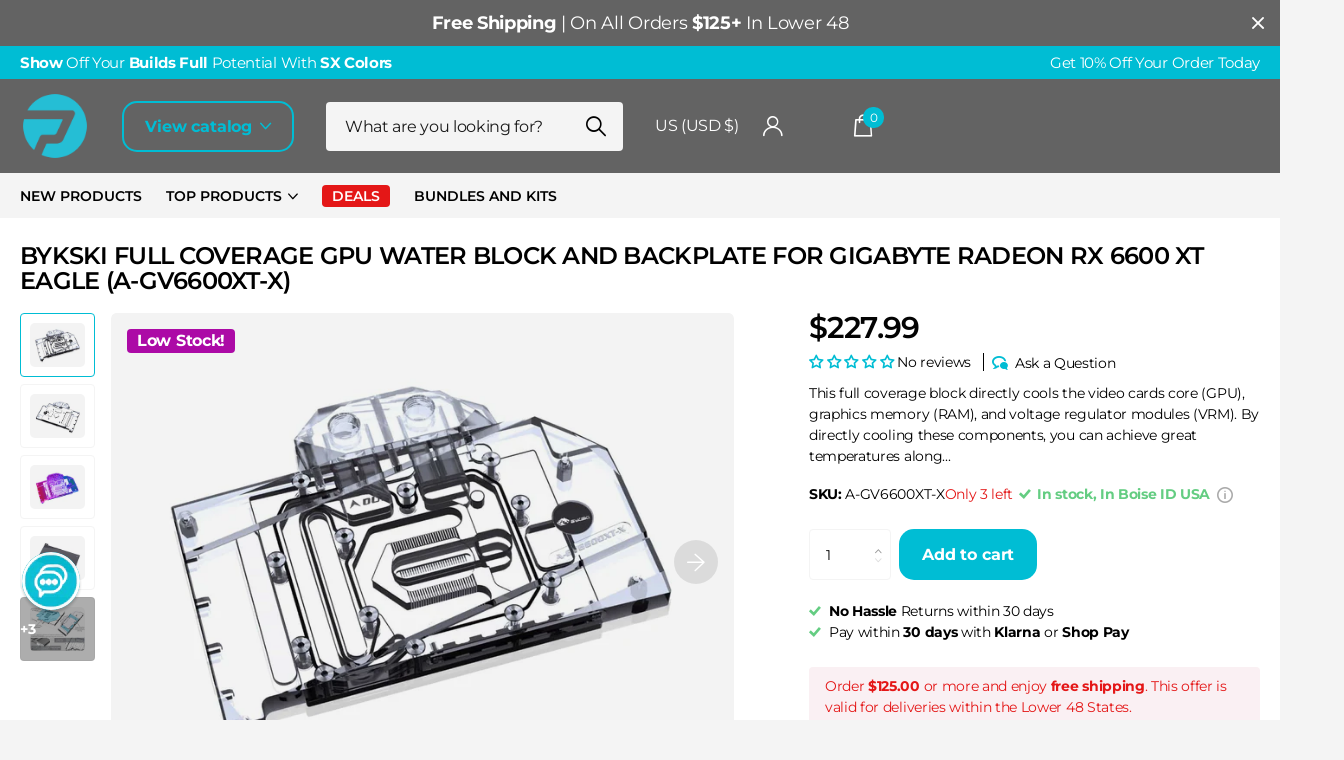

--- FILE ---
content_type: text/html; charset=utf-8
request_url: https://www.primochill.com/products/bykski-full-coverage-gpu-water-block-and-backplate-for-gigabyte-radeon-rx-6600-xt-eagle-a-gv6600xt-x
body_size: 97663
content:
<!doctype html>
<html lang="en" data-theme="xclusive" dir="ltr" class="no-js ">
	<head>
         
      <script async src="https://ob.buzzfufighter.com/i/fce2787235c8b9baa983aa0452ddbc88.js" class="ct_clicktrue"></script>
 
		<meta charset="utf-8">
		<meta http-equiv="x-ua-compatible" content="ie=edge">
		<title>Bykski Full Coverage GPU Water Block and Backplate for GIGABYTE Radeon &ndash; PrimoChill - KEEPING IT COOL</title><meta name="description" content="This full coverage block directly cools the video cards core (GPU), graphics memory (RAM), and voltage regulator modules (VRM). By directly cooling these components, you can achieve great temperatures along with the ability to reach higher overclocks or extend the overall lifespan of your card by running at below facto"><meta name="theme-color" content="">
		<meta name="MobileOptimized" content="320">
		<meta name="HandheldFriendly" content="true">
		<meta name="viewport" content="width=device-width, initial-scale=1">
		<meta name="format-detection" content="telephone=no">
		<meta name="msapplication-config" content="//www.primochill.com/cdn/shop/t/125/assets/browserconfig.xml?v=52024572095365081671715322066">
        <script async src="/cdn/shopifycloud/boomerang/shopify-boomerang-1.0.0.min.js" ></script>
              
		<link rel="canonical" href="https://www.primochill.com/products/bykski-full-coverage-gpu-water-block-and-backplate-for-gigabyte-radeon-rx-6600-xt-eagle-a-gv6600xt-x">
		<link rel="preconnect" href="https://fonts.shopifycdn.com" crossorigin><link rel="preload" as="style" href="//www.primochill.com/cdn/shop/t/125/assets/screen.css?v=14535134008602946201715322066">
		<link rel="preload" as="style" href="//www.primochill.com/cdn/shop/t/125/assets/theme-xclusive.css?v=143329351400972597121715322066">
		<link rel="preload" as="style" href="//www.primochill.com/cdn/shop/t/125/assets/screen-settings.css?v=136191262887616070211764266863">
		
		<link rel="preload" as="font" href="//www.primochill.com/cdn/fonts/montserrat/montserrat_n6.1326b3e84230700ef15b3a29fb520639977513e0.woff2" type="font/woff2" crossorigin>
    <link rel="preload" as="font" href="//www.primochill.com/cdn/fonts/montserrat/montserrat_n4.81949fa0ac9fd2021e16436151e8eaa539321637.woff2" type="font/woff2" crossorigin>
		<link rel="preload" as="font" href="//www.primochill.com/cdn/shop/t/125/assets/xclusive.woff2?v=96946264402571190891715322066" crossorigin>
		<link media="screen" rel="stylesheet" href="//www.primochill.com/cdn/shop/t/125/assets/screen.css?v=14535134008602946201715322066" id="core-css">
		<link media="screen" rel="stylesheet" href="//www.primochill.com/cdn/shop/t/125/assets/theme-xclusive.css?v=143329351400972597121715322066" id="xclusive-css">
		<noscript><link rel="stylesheet" href="//www.primochill.com/cdn/shop/t/125/assets/async-menu.css?v=40637961472654076631715322066"></noscript><link media="screen" rel="stylesheet" href="//www.primochill.com/cdn/shop/t/125/assets/page-product.css?v=180587883753839546891715322066" id="product-css"><link media="screen" rel="stylesheet" href="//www.primochill.com/cdn/shop/t/125/assets/screen-settings.css?v=136191262887616070211764266863" id="custom-css"><link rel="icon" href="//www.primochill.com/cdn/shop/files/PrimoChill_LogoMark_a9208b63-2fe8-4c54-97d5-32839432181d.png?crop=center&height=32&v=1690473452&width=32" type="image/png">
			<link rel="mask-icon" href="safari-pinned-tab.svg" color="#333333">
			<link rel="apple-touch-icon" href="apple-touch-icon.png"><link rel="manifest" href="//www.primochill.com/cdn/shop/t/125/assets/manifest.json?v=29040392606353692311715322066">
		<script>document.documentElement.classList.remove('no-js'); document.documentElement.classList.add('js');</script>
		<meta name="msapplication-config" content="//www.primochill.com/cdn/shop/t/125/assets/browserconfig.xml?v=52024572095365081671715322066">
<meta property="og:title" content="Bykski Full Coverage GPU Water Block and Backplate for GIGABYTE Radeon RX 6600 XT EAGLE (A-GV6600XT-X)">
<meta property="og:type" content="product">
<meta property="og:description" content="This full coverage block directly cools the video cards core (GPU), graphics memory (RAM), and voltage regulator modules (VRM). By directly cooling these components, you can achieve great temperatures along with the ability to reach higher overclocks or extend the overall lifespan of your card by running at below facto">
<meta property="og:site_name" content="PrimoChill - KEEPING IT COOL">
<meta property="og:url" content="https://www.primochill.com/products/bykski-full-coverage-gpu-water-block-and-backplate-for-gigabyte-radeon-rx-6600-xt-eagle-a-gv6600xt-x">

  
  <meta property="product:price:amount" content="$227.99">
  <meta property="og:price:amount" content="$227.99">
  <meta property="og:price:currency" content="USD">
  <meta property="og:availability" content="instock" />

<meta property="og:image" content="//www.primochill.com/cdn/shop/files/3f92423d-46fe-4ed3-871d-e65dc187a1cd_64abb03c-3843-4598-9929-857dfdf5041d.jpg?crop=center&height=500&v=1735658472&width=600">

<meta name="twitter:title" content="Bykski Full Coverage GPU Water Block and Backplate for GIGABYTE Radeon RX 6600 XT EAGLE (A-GV6600XT-X)">
<meta name="twitter:description" content="This full coverage block directly cools the video cards core (GPU), graphics memory (RAM), and voltage regulator modules (VRM). By directly cooling these components, you can achieve great temperatures along with the ability to reach higher overclocks or extend the overall lifespan of your card by running at below facto">
<meta name="twitter:site" content="PrimoChill - KEEPING IT COOL">

<meta property="twitter:image" content="//www.primochill.com/cdn/shop/files/3f92423d-46fe-4ed3-871d-e65dc187a1cd_64abb03c-3843-4598-9929-857dfdf5041d.jpg?crop=center&height=500&v=1735658472&width=600">
<script type="application/ld+json">
  [{
        "@context": "http://schema.org",
        "@type": "Product",
        "name": "Bykski Full Coverage GPU Water Block and Backplate for GIGABYTE Radeon RX 6600 XT EAGLE (A-GV6600XT-X)",
        "url": "https://www.primochill.com/products/bykski-full-coverage-gpu-water-block-and-backplate-for-gigabyte-radeon-rx-6600-xt-eagle-a-gv6600xt-x","brand": { "@type": "Brand", "name": "Bykski" },"description": "This full coverage block directly cools the video cards core (GPU), graphics memory (RAM), and voltage regulator modules (VRM). By directly cooling these components, you can achieve great temperatures along with the ability to reach higher overclocks or extend the overall lifespan of your card by running at below factory temps.The block is constructed of high-purity copper that is nickel electroplated to prevent oxidation. A high-flow design is used to allow multiple blocks to run in series. Top and bottom ports can be used to configure parallel or serial designs in multi-block setups.Specifications\nBlock Material: Nickel Electroplated High Purity Copper \/ Acrylic\nBackplate Material: Black Anodized Aluminum (not in contact with coolant)\nCompatibility\n(Including but not limited to the following models)\nCompatible with GIGABYTE Radeon RX 6600 XT EAGLE\nPlease check over the entire PCB picture after narrowing your selection to ensure compatibility. If you have any questions, please contact support for confirmation.\nCompatibility based on these circuit board designs only\nFittings: G 1\/4in. Thread\nParts Included\n1x Full Coverage GPU Water Block\n1x Backplate\n2x Stop Fitting\n1x Mounting Hardware\nThermal grease\n1x 5v A-RGB (RBW) Light\n(Warning: Addressable RGB (RBW) is 5V and is ONLY compatible with Addressable RGB (RBW) components. RGB is 12V and is ONLY compatible with RGB components. Mix and match will NOT work and will cause damage.\nWarningsThis is a repair or replacement-only item. Returns are not accepted on compatibility issues or if the block has had water\/fluid run through it.The manufacturer reserves the right to alter the block design to expand compatibility. The delivered item may not 100% match the pictured item. The product does NOT come with English instructions. Please see the product gallery images for the install guide if available. Generally, thermal pads should be installed on the card where the block has corresponding raised contact points, except the GPU core, which uses thermal paste. Installing pads on other components can lead to improper contact and poor performance.Not responsible for any damage caused by or when using this product. Please use it at your own risk.","image": "//www.primochill.com/cdn/shop/files/3f92423d-46fe-4ed3-871d-e65dc187a1cd_64abb03c-3843-4598-9929-857dfdf5041d.jpg?crop=center&height=500&v=1735658472&width=600","sku": "A-GV6600XT-X","offers": {
          "@type": "Offer",
          "price": "227.99",
          "url": "https://www.primochill.com/products/bykski-full-coverage-gpu-water-block-and-backplate-for-gigabyte-radeon-rx-6600-xt-eagle-a-gv6600xt-x",
          "priceValidUntil": "2027-01-20",
          "priceCurrency": "USD",
            "availability": "https://schema.org/InStock",
            "inventoryLevel": "3"}
      },{
      "@context": "http://schema.org/",
      "@type": "Organization",
      "url": "https://www.primochill.com/products/bykski-full-coverage-gpu-water-block-and-backplate-for-gigabyte-radeon-rx-6600-xt-eagle-a-gv6600xt-x",
      "name": "PrimoChill - KEEPING IT COOL",
      "legalName": "PrimoChill - KEEPING IT COOL",
      "description": "This full coverage block directly cools the video cards core (GPU), graphics memory (RAM), and voltage regulator modules (VRM). By directly cooling these components, you can achieve great temperatures along with the ability to reach higher overclocks or extend the overall lifespan of your card by running at below facto","contactPoint": {
        "@type": "ContactPoint",
        "contactType": "Customer service",
        "telephone": "800-690-9081"
      },
      "address": {
        "@type": "PostalAddress",
        "streetAddress": "2941 S. Featherly Way",
        "addressLocality": "Boise",
        "postalCode": "83709",
        "addressCountry": "UNITED STATES"
      }
    },
    {
      "@context": "http://schema.org",
      "@type": "WebSite",
      "url": "https://www.primochill.com/products/bykski-full-coverage-gpu-water-block-and-backplate-for-gigabyte-radeon-rx-6600-xt-eagle-a-gv6600xt-x",
      "name": "PrimoChill - KEEPING IT COOL",
      "description": "This full coverage block directly cools the video cards core (GPU), graphics memory (RAM), and voltage regulator modules (VRM). By directly cooling these components, you can achieve great temperatures along with the ability to reach higher overclocks or extend the overall lifespan of your card by running at below facto",
      "author": [
        {
          "@type": "Organization",
          "url": "https://www.someoneyouknow.online",
          "name": "Someoneyouknow",
          "address": {
            "@type": "PostalAddress",
            "streetAddress": "Wilhelminaplein 25",
            "addressLocality": "Eindhoven",
            "addressRegion": "NB",
            "postalCode": "5611 HG",
            "addressCountry": "NL"
          }
        }
      ]
    }
  ]
</script>

		<script>window.performance && window.performance.mark && window.performance.mark('shopify.content_for_header.start');</script><meta name="google-site-verification" content="xlw-INsfLMq3pICU_kjVF0blhwUnImcF3gLqvFdtiRQ">
<meta name="google-site-verification" content="9R6GKQbXrn7tUa428LbHVKqu5ELNh-Xbc46JLM8Ov9E">
<meta name="facebook-domain-verification" content="b699sr0alqo9rarbw6bc212nb29ox6">
<meta id="shopify-digital-wallet" name="shopify-digital-wallet" content="/17812563/digital_wallets/dialog">
<meta name="shopify-checkout-api-token" content="47f1369e22625a5f0ea72a23f0d7f7d1">
<meta id="in-context-paypal-metadata" data-shop-id="17812563" data-venmo-supported="false" data-environment="production" data-locale="en_US" data-paypal-v4="true" data-currency="USD">
<link rel="alternate" type="application/json+oembed" href="https://www.primochill.com/products/bykski-full-coverage-gpu-water-block-and-backplate-for-gigabyte-radeon-rx-6600-xt-eagle-a-gv6600xt-x.oembed">
<script async="async" src="/checkouts/internal/preloads.js?locale=en-US"></script>
<link rel="preconnect" href="https://shop.app" crossorigin="anonymous">
<script async="async" src="https://shop.app/checkouts/internal/preloads.js?locale=en-US&shop_id=17812563" crossorigin="anonymous"></script>
<script id="apple-pay-shop-capabilities" type="application/json">{"shopId":17812563,"countryCode":"US","currencyCode":"USD","merchantCapabilities":["supports3DS"],"merchantId":"gid:\/\/shopify\/Shop\/17812563","merchantName":"PrimoChill - KEEPING IT COOL","requiredBillingContactFields":["postalAddress","email","phone"],"requiredShippingContactFields":["postalAddress","email","phone"],"shippingType":"shipping","supportedNetworks":["visa","masterCard","amex","discover","elo","jcb"],"total":{"type":"pending","label":"PrimoChill - KEEPING IT COOL","amount":"1.00"},"shopifyPaymentsEnabled":true,"supportsSubscriptions":true}</script>
<script id="shopify-features" type="application/json">{"accessToken":"47f1369e22625a5f0ea72a23f0d7f7d1","betas":["rich-media-storefront-analytics"],"domain":"www.primochill.com","predictiveSearch":true,"shopId":17812563,"locale":"en"}</script>
<script>var Shopify = Shopify || {};
Shopify.shop = "mystorebf.myshopify.com";
Shopify.locale = "en";
Shopify.currency = {"active":"USD","rate":"1.0"};
Shopify.country = "US";
Shopify.theme = {"name":"Website Speedy - 10\/05","id":137606955177,"schema_name":"Xclusive","schema_version":"1.8.0","theme_store_id":2221,"role":"main"};
Shopify.theme.handle = "null";
Shopify.theme.style = {"id":null,"handle":null};
Shopify.cdnHost = "www.primochill.com/cdn";
Shopify.routes = Shopify.routes || {};
Shopify.routes.root = "/";</script>
<script type="module">!function(o){(o.Shopify=o.Shopify||{}).modules=!0}(window);</script>
<script>!function(o){function n(){var o=[];function n(){o.push(Array.prototype.slice.apply(arguments))}return n.q=o,n}var t=o.Shopify=o.Shopify||{};t.loadFeatures=n(),t.autoloadFeatures=n()}(window);</script>
<script>
  window.ShopifyPay = window.ShopifyPay || {};
  window.ShopifyPay.apiHost = "shop.app\/pay";
  window.ShopifyPay.redirectState = null;
</script>
<script id="shop-js-analytics" type="application/json">{"pageType":"product"}</script>
<script defer="defer" async type="module" src="//www.primochill.com/cdn/shopifycloud/shop-js/modules/v2/client.init-shop-cart-sync_BApSsMSl.en.esm.js"></script>
<script defer="defer" async type="module" src="//www.primochill.com/cdn/shopifycloud/shop-js/modules/v2/chunk.common_CBoos6YZ.esm.js"></script>
<script type="module">
  await import("//www.primochill.com/cdn/shopifycloud/shop-js/modules/v2/client.init-shop-cart-sync_BApSsMSl.en.esm.js");
await import("//www.primochill.com/cdn/shopifycloud/shop-js/modules/v2/chunk.common_CBoos6YZ.esm.js");

  window.Shopify.SignInWithShop?.initShopCartSync?.({"fedCMEnabled":true,"windoidEnabled":true});

</script>
<script>
  window.Shopify = window.Shopify || {};
  if (!window.Shopify.featureAssets) window.Shopify.featureAssets = {};
  window.Shopify.featureAssets['shop-js'] = {"shop-cart-sync":["modules/v2/client.shop-cart-sync_DJczDl9f.en.esm.js","modules/v2/chunk.common_CBoos6YZ.esm.js"],"init-fed-cm":["modules/v2/client.init-fed-cm_BzwGC0Wi.en.esm.js","modules/v2/chunk.common_CBoos6YZ.esm.js"],"init-windoid":["modules/v2/client.init-windoid_BS26ThXS.en.esm.js","modules/v2/chunk.common_CBoos6YZ.esm.js"],"shop-cash-offers":["modules/v2/client.shop-cash-offers_DthCPNIO.en.esm.js","modules/v2/chunk.common_CBoos6YZ.esm.js","modules/v2/chunk.modal_Bu1hFZFC.esm.js"],"shop-button":["modules/v2/client.shop-button_D_JX508o.en.esm.js","modules/v2/chunk.common_CBoos6YZ.esm.js"],"init-shop-email-lookup-coordinator":["modules/v2/client.init-shop-email-lookup-coordinator_DFwWcvrS.en.esm.js","modules/v2/chunk.common_CBoos6YZ.esm.js"],"shop-toast-manager":["modules/v2/client.shop-toast-manager_tEhgP2F9.en.esm.js","modules/v2/chunk.common_CBoos6YZ.esm.js"],"shop-login-button":["modules/v2/client.shop-login-button_DwLgFT0K.en.esm.js","modules/v2/chunk.common_CBoos6YZ.esm.js","modules/v2/chunk.modal_Bu1hFZFC.esm.js"],"avatar":["modules/v2/client.avatar_BTnouDA3.en.esm.js"],"init-shop-cart-sync":["modules/v2/client.init-shop-cart-sync_BApSsMSl.en.esm.js","modules/v2/chunk.common_CBoos6YZ.esm.js"],"pay-button":["modules/v2/client.pay-button_BuNmcIr_.en.esm.js","modules/v2/chunk.common_CBoos6YZ.esm.js"],"init-shop-for-new-customer-accounts":["modules/v2/client.init-shop-for-new-customer-accounts_DrjXSI53.en.esm.js","modules/v2/client.shop-login-button_DwLgFT0K.en.esm.js","modules/v2/chunk.common_CBoos6YZ.esm.js","modules/v2/chunk.modal_Bu1hFZFC.esm.js"],"init-customer-accounts-sign-up":["modules/v2/client.init-customer-accounts-sign-up_TlVCiykN.en.esm.js","modules/v2/client.shop-login-button_DwLgFT0K.en.esm.js","modules/v2/chunk.common_CBoos6YZ.esm.js","modules/v2/chunk.modal_Bu1hFZFC.esm.js"],"shop-follow-button":["modules/v2/client.shop-follow-button_C5D3XtBb.en.esm.js","modules/v2/chunk.common_CBoos6YZ.esm.js","modules/v2/chunk.modal_Bu1hFZFC.esm.js"],"checkout-modal":["modules/v2/client.checkout-modal_8TC_1FUY.en.esm.js","modules/v2/chunk.common_CBoos6YZ.esm.js","modules/v2/chunk.modal_Bu1hFZFC.esm.js"],"init-customer-accounts":["modules/v2/client.init-customer-accounts_C0Oh2ljF.en.esm.js","modules/v2/client.shop-login-button_DwLgFT0K.en.esm.js","modules/v2/chunk.common_CBoos6YZ.esm.js","modules/v2/chunk.modal_Bu1hFZFC.esm.js"],"lead-capture":["modules/v2/client.lead-capture_Cq0gfm7I.en.esm.js","modules/v2/chunk.common_CBoos6YZ.esm.js","modules/v2/chunk.modal_Bu1hFZFC.esm.js"],"shop-login":["modules/v2/client.shop-login_BmtnoEUo.en.esm.js","modules/v2/chunk.common_CBoos6YZ.esm.js","modules/v2/chunk.modal_Bu1hFZFC.esm.js"],"payment-terms":["modules/v2/client.payment-terms_BHOWV7U_.en.esm.js","modules/v2/chunk.common_CBoos6YZ.esm.js","modules/v2/chunk.modal_Bu1hFZFC.esm.js"]};
</script>
<script>(function() {
  var isLoaded = false;
  function asyncLoad() {
    if (isLoaded) return;
    isLoaded = true;
    var urls = ["\/\/cdn.shopify.com\/proxy\/85a0c9a10b4832976c8da26cad81af9d4a174e8dc7b3d5c7381716ed86414ba2\/static.cdn.printful.com\/static\/js\/external\/shopify-product-customizer.js?v=0.28\u0026shop=mystorebf.myshopify.com\u0026sp-cache-control=cHVibGljLCBtYXgtYWdlPTkwMA","https:\/\/d2e5xyzdl0rkli.cloudfront.net\/shop\/js\/shopdocs-volume-discounts.min.js?shop=mystorebf.myshopify.com"];
    for (var i = 0; i < urls.length; i++) {
      var s = document.createElement('script');
      s.type = 'text/javascript';
      s.async = true;
      s.src = urls[i];
      var x = document.getElementsByTagName('script')[0];
      x.parentNode.insertBefore(s, x);
    }
  };
  if(window.attachEvent) {
    window.attachEvent('onload', asyncLoad);
  } else {
    window.addEventListener('load', asyncLoad, false);
  }
})();</script>
<script id="__st">var __st={"a":17812563,"offset":-25200,"reqid":"33dbfdb6-4f2d-4864-bc02-68452d9547f9-1768884637","pageurl":"www.primochill.com\/products\/bykski-full-coverage-gpu-water-block-and-backplate-for-gigabyte-radeon-rx-6600-xt-eagle-a-gv6600xt-x","u":"ce178a7f0083","p":"product","rtyp":"product","rid":7669285748905};</script>
<script>window.ShopifyPaypalV4VisibilityTracking = true;</script>
<script id="form-persister">!function(){'use strict';const t='contact',e='new_comment',n=[[t,t],['blogs',e],['comments',e],[t,'customer']],o='password',r='form_key',c=['recaptcha-v3-token','g-recaptcha-response','h-captcha-response',o],s=()=>{try{return window.sessionStorage}catch{return}},i='__shopify_v',u=t=>t.elements[r],a=function(){const t=[...n].map((([t,e])=>`form[action*='/${t}']:not([data-nocaptcha='true']) input[name='form_type'][value='${e}']`)).join(',');var e;return e=t,()=>e?[...document.querySelectorAll(e)].map((t=>t.form)):[]}();function m(t){const e=u(t);a().includes(t)&&(!e||!e.value)&&function(t){try{if(!s())return;!function(t){const e=s();if(!e)return;const n=u(t);if(!n)return;const o=n.value;o&&e.removeItem(o)}(t);const e=Array.from(Array(32),(()=>Math.random().toString(36)[2])).join('');!function(t,e){u(t)||t.append(Object.assign(document.createElement('input'),{type:'hidden',name:r})),t.elements[r].value=e}(t,e),function(t,e){const n=s();if(!n)return;const r=[...t.querySelectorAll(`input[type='${o}']`)].map((({name:t})=>t)),u=[...c,...r],a={};for(const[o,c]of new FormData(t).entries())u.includes(o)||(a[o]=c);n.setItem(e,JSON.stringify({[i]:1,action:t.action,data:a}))}(t,e)}catch(e){console.error('failed to persist form',e)}}(t)}const f=t=>{if('true'===t.dataset.persistBound)return;const e=function(t,e){const n=function(t){return'function'==typeof t.submit?t.submit:HTMLFormElement.prototype.submit}(t).bind(t);return function(){let t;return()=>{t||(t=!0,(()=>{try{e(),n()}catch(t){(t=>{console.error('form submit failed',t)})(t)}})(),setTimeout((()=>t=!1),250))}}()}(t,(()=>{m(t)}));!function(t,e){if('function'==typeof t.submit&&'function'==typeof e)try{t.submit=e}catch{}}(t,e),t.addEventListener('submit',(t=>{t.preventDefault(),e()})),t.dataset.persistBound='true'};!function(){function t(t){const e=(t=>{const e=t.target;return e instanceof HTMLFormElement?e:e&&e.form})(t);e&&m(e)}document.addEventListener('submit',t),document.addEventListener('DOMContentLoaded',(()=>{const e=a();for(const t of e)f(t);var n;n=document.body,new window.MutationObserver((t=>{for(const e of t)if('childList'===e.type&&e.addedNodes.length)for(const t of e.addedNodes)1===t.nodeType&&'FORM'===t.tagName&&a().includes(t)&&f(t)})).observe(n,{childList:!0,subtree:!0,attributes:!1}),document.removeEventListener('submit',t)}))}()}();</script>
<script integrity="sha256-4kQ18oKyAcykRKYeNunJcIwy7WH5gtpwJnB7kiuLZ1E=" data-source-attribution="shopify.loadfeatures" defer="defer" src="//www.primochill.com/cdn/shopifycloud/storefront/assets/storefront/load_feature-a0a9edcb.js" crossorigin="anonymous"></script>
<script crossorigin="anonymous" defer="defer" src="//www.primochill.com/cdn/shopifycloud/storefront/assets/shopify_pay/storefront-65b4c6d7.js?v=20250812"></script>
<script data-source-attribution="shopify.dynamic_checkout.dynamic.init">var Shopify=Shopify||{};Shopify.PaymentButton=Shopify.PaymentButton||{isStorefrontPortableWallets:!0,init:function(){window.Shopify.PaymentButton.init=function(){};var t=document.createElement("script");t.src="https://www.primochill.com/cdn/shopifycloud/portable-wallets/latest/portable-wallets.en.js",t.type="module",document.head.appendChild(t)}};
</script>
<script data-source-attribution="shopify.dynamic_checkout.buyer_consent">
  function portableWalletsHideBuyerConsent(e){var t=document.getElementById("shopify-buyer-consent"),n=document.getElementById("shopify-subscription-policy-button");t&&n&&(t.classList.add("hidden"),t.setAttribute("aria-hidden","true"),n.removeEventListener("click",e))}function portableWalletsShowBuyerConsent(e){var t=document.getElementById("shopify-buyer-consent"),n=document.getElementById("shopify-subscription-policy-button");t&&n&&(t.classList.remove("hidden"),t.removeAttribute("aria-hidden"),n.addEventListener("click",e))}window.Shopify?.PaymentButton&&(window.Shopify.PaymentButton.hideBuyerConsent=portableWalletsHideBuyerConsent,window.Shopify.PaymentButton.showBuyerConsent=portableWalletsShowBuyerConsent);
</script>
<script data-source-attribution="shopify.dynamic_checkout.cart.bootstrap">document.addEventListener("DOMContentLoaded",(function(){function t(){return document.querySelector("shopify-accelerated-checkout-cart, shopify-accelerated-checkout")}if(t())Shopify.PaymentButton.init();else{new MutationObserver((function(e,n){t()&&(Shopify.PaymentButton.init(),n.disconnect())})).observe(document.body,{childList:!0,subtree:!0})}}));
</script>
<link id="shopify-accelerated-checkout-styles" rel="stylesheet" media="screen" href="https://www.primochill.com/cdn/shopifycloud/portable-wallets/latest/accelerated-checkout-backwards-compat.css" crossorigin="anonymous">
<style id="shopify-accelerated-checkout-cart">
        #shopify-buyer-consent {
  margin-top: 1em;
  display: inline-block;
  width: 100%;
}

#shopify-buyer-consent.hidden {
  display: none;
}

#shopify-subscription-policy-button {
  background: none;
  border: none;
  padding: 0;
  text-decoration: underline;
  font-size: inherit;
  cursor: pointer;
}

#shopify-subscription-policy-button::before {
  box-shadow: none;
}

      </style>

<script>window.performance && window.performance.mark && window.performance.mark('shopify.content_for_header.end');</script>
		<div data-key="Black Friday Pop Up" class="ft" id="ftl5a4e9c">
 </div>
 <script src="https://cdn.fouita.com/widgets/0x1ba6aa.js"></script>
	<!-- BEGIN app block: shopify://apps/swishlist-simple-wishlist/blocks/wishlist_settings/bfcb80f2-f00d-42ae-909a-9f00c726327b --><style id="st-wishlist-custom-css">  </style><!-- BEGIN app snippet: wishlist_styles --><style> :root{ --st-add-icon-color: ; --st-added-icon-color: ; --st-loading-icon-color: ; --st-atc-button-border-radius: ; --st-atc-button-color: ; --st-atc-button-background-color: ; }  /* .st-wishlist-button, #st_wishlist_icons, .st-wishlist-details-button{ display: none; } */  #st_wishlist_icons { display: none; }  .st-wishlist-initialized .st-wishlist-button{ display: flex; }  .st-wishlist-loading-icon{ color: var(--st-loading-icon-color) }  .st-wishlist-button:not([data-type="details"]) .st-wishlist-icon{ color: var(--st-add-icon-color) }  .st-wishlist-button.st-is-added:not([data-type="details"]) .st-wishlist-icon{ color: var(--st-added-icon-color) }  .st-wishlist-button.st-is-loading:not([data-type="details"]) .st-wishlist-icon{ color: var(--st-loading-icon-color) }  .st-wishlist-initialized { .st-wishlist-details-button--header-icon, .st-wishlist-details-button { display: flex; } }  .st-initialized.st-wishlist-details-button--header-icon, .st-initialized.st-wishlist-details-button{ display: flex; }  .st-wishlist-details-button .st-wishlist-icon{ color: var(--icon-color); } </style>  <!-- END app snippet --><link rel="stylesheet" href="https://cdn.shopify.com/extensions/019bd584-9a07-720a-8abf-867c42329e4c/swishlist-387/assets/st_wl_styles.min.css" media="print" onload="this.media='all'" > <noscript><link href="//cdn.shopify.com/extensions/019bd584-9a07-720a-8abf-867c42329e4c/swishlist-387/assets/st_wl_styles.min.css" rel="stylesheet" type="text/css" media="all" /></noscript>               <template id="st_wishlist_template">  <!-- BEGIN app snippet: wishlist_drawer --> <div class="st-wishlist-details st-wishlist-details--drawer st-wishlist-details--right st-is-loading "> <div class="st-wishlist-details_overlay"><span></span></div>  <div class="st-wishlist-details_wrapper"> <div class="st-wishlist-details_header"> <div class="st-wishlist-details_title st-flex st-justify-between"> <div class="st-h3 h2">My Wishlist</div> <button class="st-close-button" aria-label="Close the wishlist drawer" title="Close the wishlist drawer" > X </button> </div><div class="st-wishlist-details_shares"><!-- BEGIN app snippet: wishlist_shares --><ul class="st-wishlist-shares st-list-style-none st-flex st-gap-20 st-justify-center" data-list=""> <li class="st-wishlist-share-item st-wishlist-share-item--facebook"> <button class="st-share-button" data-type="facebook" aria-label="Share on Facebook" title="Share on Facebook" > <svg class="st-icon" width="24px" height="24px" viewBox="0 0 24 24" enable-background="new 0 0 24 24" > <g><path fill="currentColor" d="M18.768,7.465H14.5V5.56c0-0.896,0.594-1.105,1.012-1.105s2.988,0,2.988,0V0.513L14.171,0.5C10.244,0.5,9.5,3.438,9.5,5.32 v2.145h-3v4h3c0,5.212,0,12,0,12h5c0,0,0-6.85,0-12h3.851L18.768,7.465z"></path></g> </svg> </button> </li> <li class="st-wishlist-share-item st-wishlist-share-item--pinterest"> <button class="st-share-button" data-type="pinterest" aria-label="Pin on Pinterest" title="Pin on Pinterest" > <svg class="st-icon" width="24px" height="24px" viewBox="0 0 24 24" enable-background="new 0 0 24 24" > <path fill="currentColor" d="M12.137,0.5C5.86,0.5,2.695,5,2.695,8.752c0,2.272,0.8 ,4.295,2.705,5.047c0.303,0.124,0.574,0.004,0.661-0.33 c0.062-0.231,0.206-0.816,0.271-1.061c0.088-0.331,0.055-0.446-0.19-0.736c-0.532-0.626-0.872-1.439-0.872-2.59 c0-3.339,2.498-6.328,6.505-6.328c3.548,0,5.497,2.168,5.497,5.063c0,3.809-1.687,7.024-4.189,7.024 c-1.382,0-2.416-1.142-2.085-2.545c0.397-1.675,1.167-3.479,1.167-4.688c0-1.081-0.58-1.983-1.782-1.983 c-1.413,0-2.548,1.461-2.548,3.42c0,1.247,0.422,2.09,0.422,2.09s-1.445,6.126-1.699,7.199c-0.505,2.137-0.076,4.756-0.04,5.02 c0.021,0.157,0.224,0.195,0.314,0.078c0.13-0.171,1.813-2.25,2.385-4.325c0.162-0.589,0.929-3.632,0.929-3.632 c0.459,0.876,1.801,1.646,3.228,1.646c4.247,0,7.128-3.871,7.128-9.053C20.5,4.15,17.182,0.5,12.137,0.5z"></path> </svg> </button> </li> <li class="st-wishlist-share-item st-wishlist-share-item--twitter"> <button class="st-share-button" data-type="twitter" aria-label="Tweet on Twitter" title="Tweet on Twitter" > <svg class="st-icon" width="24px" height="24px" xmlns="http://www.w3.org/2000/svg" viewBox="0 0 512 512" > <!--!Font Awesome Free 6.7.2 by @fontawesome - https://fontawesome.com License - https://fontawesome.com/license/free Copyright 2025 Fonticons, Inc.--> <path fill="currentColor" d="M389.2 48h70.6L305.6 224.2 487 464H345L233.7 318.6 106.5 464H35.8L200.7 275.5 26.8 48H172.4L272.9 180.9 389.2 48zM364.4 421.8h39.1L151.1 88h-42L364.4 421.8z"/> </svg> </button> </li> <li class="st-wishlist-share-item st-wishlist-share-item--whatsapp"> <button class="st-share-button" data-type="whatsapp" aria-label="Share on WhatsApp" title="Share on WhatsApp" > <svg class="st-icon" xmlns="http://www.w3.org/2000/svg" viewBox="0 0 448 512"> <path fill="currentColor" d="M380.9 97.1C339 55.1 283.2 32 223.9 32c-122.4 0-222 99.6-222 222 0 39.1 10.2 77.3 29.6 111L0 480l117.7-30.9c32.4 17.7 68.9 27 106.1 27h.1c122.3 0 224.1-99.6 224.1-222 0-59.3-25.2-115-67.1-157zm-157 341.6c-33.2 0-65.7-8.9-94-25.7l-6.7-4-69.8 18.3L72 359.2l-4.4-7c-18.5-29.4-28.2-63.3-28.2-98.2 0-101.7 82.8-184.5 184.6-184.5 49.3 0 95.6 19.2 130.4 54.1 34.8 34.9 56.2 81.2 56.1 130.5 0 101.8-84.9 184.6-186.6 184.6zm101.2-138.2c-5.5-2.8-32.8-16.2-37.9-18-5.1-1.9-8.8-2.8-12.5 2.8-3.7 5.6-14.3 18-17.6 21.8-3.2 3.7-6.5 4.2-12 1.4-32.6-16.3-54-29.1-75.5-66-5.7-9.8 5.7-9.1 16.3-30.3 1.8-3.7 .9-6.9-.5-9.7-1.4-2.8-12.5-30.1-17.1-41.2-4.5-10.8-9.1-9.3-12.5-9.5-3.2-.2-6.9-.2-10.6-.2-3.7 0-9.7 1.4-14.8 6.9-5.1 5.6-19.4 19-19.4 46.3 0 27.3 19.9 53.7 22.6 57.4 2.8 3.7 39.1 59.7 94.8 83.8 35.2 15.2 49 16.5 66.6 13.9 10.7-1.6 32.8-13.4 37.4-26.4 4.6-13 4.6-24.1 3.2-26.4-1.3-2.5-5-3.9-10.5-6.6z"/> </svg> </button> </li> <li class="st-wishlist-share-item st-wishlist-share-item--email"> <button class="st-share-button" data-type="email" aria-label="Share on Email" title="Share on Email" > <svg class="st-icon" width="24px" height="24px" viewBox="0 0 24 24" enable-background="new 0 0 24 24" > <path fill="currentColor" d="M22,4H2C0.897,4,0,4.897,0,6v12c0,1.103,0.897,2,2,2h20c1.103,0,2-0.897,2-2V6C24,4.897,23.103,4,22,4z M7.248,14.434 l-3.5,2C3.67,16.479,3.584,16.5,3.5,16.5c-0.174,0-0.342-0.09-0.435-0.252c-0.137-0.239-0.054-0.545,0.186-0.682l3.5-2 c0.24-0.137,0.545-0.054,0.682,0.186C7.571,13.992,7.488,14.297,7.248,14.434z M12,14.5c-0.094,0-0.189-0.026-0.271-0.08l-8.5-5.5 C2.997,8.77,2.93,8.46,3.081,8.229c0.15-0.23,0.459-0.298,0.691-0.147L12,13.405l8.229-5.324c0.232-0.15,0.542-0.084,0.691,0.147 c0.15,0.232,0.083,0.542-0.148,0.691l-8.5,5.5C12.189,14.474,12.095,14.5,12,14.5z M20.934,16.248 C20.842,16.41,20.673,16.5,20.5,16.5c-0.084,0-0.169-0.021-0.248-0.065l-3.5-2c-0.24-0.137-0.323-0.442-0.186-0.682 s0.443-0.322,0.682-0.186l3.5,2C20.988,15.703,21.071,16.009,20.934,16.248z"></path> </svg> </button> </li> <li class="st-wishlist-share-item st-wishlist-share-item--copy_link"> <button class="st-share-button" data-type="copy_link" aria-label="Copy to Clipboard" title="Copy to Clipboard" > <svg class="st-icon" width="24" height="24" viewBox="0 0 512 512"> <path fill="currentColor" d="M459.654,233.373l-90.531,90.5c-49.969,50-131.031,50-181,0c-7.875-7.844-14.031-16.688-19.438-25.813 l42.063-42.063c2-2.016,4.469-3.172,6.828-4.531c2.906,9.938,7.984,19.344,15.797,27.156c24.953,24.969,65.563,24.938,90.5,0 l90.5-90.5c24.969-24.969,24.969-65.563,0-90.516c-24.938-24.953-65.531-24.953-90.5,0l-32.188,32.219 c-26.109-10.172-54.25-12.906-81.641-8.891l68.578-68.578c50-49.984,131.031-49.984,181.031,0 C509.623,102.342,509.623,183.389,459.654,233.373z M220.326,382.186l-32.203,32.219c-24.953,24.938-65.563,24.938-90.516,0 c-24.953-24.969-24.953-65.563,0-90.531l90.516-90.5c24.969-24.969,65.547-24.969,90.5,0c7.797,7.797,12.875,17.203,15.813,27.125 c2.375-1.375,4.813-2.5,6.813-4.5l42.063-42.047c-5.375-9.156-11.563-17.969-19.438-25.828c-49.969-49.984-131.031-49.984-181.016,0 l-90.5,90.5c-49.984,50-49.984,131.031,0,181.031c49.984,49.969,131.031,49.969,181.016,0l68.594-68.594 C274.561,395.092,246.42,392.342,220.326,382.186z"></path> </svg> <span>Copied</span> </button> </li> </ul> <div class="st-email-options-popup-content"> <button class="st-email-options-popup-close-button"id="stEmailModalCloseButton">×</button>  <div class="st-email-options-popup-title">Choose email method</div>  <div class="st-email-options-popup-buttons"> <!-- Option 1: Mail Client --> <button class="st-email-options-popup-option-button" id="stEmailModalMailClientButton" aria-label="Email client" title="Email client"> <div class="st-email-options-popup-option-icon">@</div> <div class="st-email-options-popup-option-text"> <div class="st-email-options-popup-option-title">Mail Client</div> <div class="st-email-options-popup-option-description">Outlook, Apple Mail, Thunderbird</div> </div> </button>  <!-- Option 2: Gmail Web --> <button class="st-email-options-popup-option-button" id="stEmailModalGmailButton" aria-label="Gmail Web" title="Gmail Web"> <div class="st-email-options-popup-option-icon">G</div> <div class="st-email-options-popup-option-text"> <div class="st-email-options-popup-option-title">Gmail Web</div> <div class="st-email-options-popup-option-description">Open in browser</div> </div> </button>  <!-- Option 3: Outlook Web --> <button class="st-email-options-popup-option-button" id="stEmailModalOutlookButton" aria-label="Outlook Web" title="Outlook Web" > <div class="st-email-options-popup-option-icon">O</div> <div class="st-email-options-popup-option-text"> <div class="st-email-options-popup-option-title">Outlook Live Web</div> <div class="st-email-options-popup-option-description">Open Outlook Live web in browser</div> </div> </button>  <!-- Option 4: Copy link --> <button class="st-email-options-popup-option-button" id="stEmailModalCopyButton" aria-label="Copy shareable link" title="Copy shareable link"> <div class="st-email-options-popup-option-icon">C</div> <div class="st-email-options-popup-option-text"> <div class="st-email-options-popup-option-title" id="stEmailModalCopyTitle">Copy Link</div> <div class="st-email-options-popup-option-description">Copy shareable link</div> </div> </button> </div> </div>  <!-- END app snippet --></div></div>  <div class="st-wishlist-details_main"> <div class="st-wishlist-details_products st-js-products"></div> <div class="st-wishlist-details_products_total_price"> <span class="st-total-price-label">Total in Wishlist:</span> <span class="st-total-price-value">[totalPriceWishlist]</span> </div>  <div class="st-wishlist-details_loading"> <svg width="50" height="50"> <use xlink:href="#st_loading_icon"></use> </svg> </div> <div class="st-wishlist-details_empty st-text-center"> <p> <b>Love it? Add to your wishlist</b> </p> <p>Your favorites, all in one place. Shop quickly and easily with the wishlist feature!</p> </div> </div> <div class="st-wishlist-details_footer_buttons">  <button class="st-footer-button st-clear-wishlist-button">🧹 Clear Wishlist</button> </div><div class="st-wishlist-save-your-wishlist"> <span>Log in to keep it permanently and sync across devices.</span> </div></div> <template style="display: none;"> <!-- BEGIN app snippet: product_card --><st-product-card data-handle="[handle]" data-id="[id]" data-wishlist-id="[wishlistId]" data-variant-id="[variantId]" class="st-product-card st-product-card--drawer st-product-card--[viewMode]" > <div class="st-product-card_image"> <div class="st-image">[img]</div> </div>  <form action="/cart/add" class="st-product-card_form"> <input type="hidden" name="form_type" value="product"> <input type="hidden" name="quantity" value="[quantityRuleMin]">  <div class="st-product-card_group st-product-card_group--title"> <div class="st-product-card_vendor_title [vendorClass]"> <div class="st-product-card_vendor">[vendor]</div> <div class="st-product-card_title">[title]</div> </div>  <div class="st-product-card_options st-none"> <div class="st-pr"> <select name="id" data-product-id="[id]"></select> <svg width="20" height="20" viewBox="0 0 20 20" fill="none" xmlns="http://www.w3.org/2000/svg" > <path fill-rule="evenodd" clip-rule="evenodd" d="M10 12.9998C9.68524 12.9998 9.38885 12.8516 9.2 12.5998L6.20001 8.59976C5.97274 8.29674 5.93619 7.89133 6.10558 7.55254C6.27497 7.21376 6.62123 6.99976 7 6.99976H13C13.3788 6.99976 13.725 7.21376 13.8944 7.55254C14.0638 7.89133 14.0273 8.29674 13.8 8.59976L10.8 12.5998C10.6111 12.8516 10.3148 12.9998 10 12.9998Z" fill="black"/> </svg> </div> </div> </div>  <div class="st-product-card_group st-product-card_group--quantity"> <div class="st-product-card_quantity"> <p class="st-product-card_price st-js-price [priceFreeClass] [compareAtPriceClass]">[price]<span class="st-js-compare-at-price">[compareAtPrice]</span></p> <div class="st-quantity-widget st-none"> <button type="button" class="st-minus-button" aria-label="" > - </button> <input type="number" name="quantity" min="1" value="1"> <button type="button" class="st-plus-button" aria-label="" > + </button> </div> </div>  <button type="submit" class="st-atc-button"> <span>Add to Cart</span> <svg width="20" height="20"> <use xlink:href="#st_loading_icon"></use> </svg> </button> </div> </form>  <div class="st-product-card_actions st-pa st-js-actions"> <button class="st-delete-button st-flex st-justify-center st-align-center" aria-label="Delete" title="Delete" > <svg width="24" height="24" class="st-icon st-delete-icon"> <use xlink:href="#st_close_icon"></use> </svg> </button> </div>  <div class="st-product-card_loading"> <div></div> <svg width="50" height="50"> <use xlink:href="#st_loading_icon"></use> </svg> </div> </st-product-card>  <!-- END app snippet --> </template> </div>  <!-- END app snippet -->   <div id="wishlist_button"> <svg width="20" height="20" class="st-wishlist-icon"> <use xlink:href="#st_add_icon"></use> </svg> <span class="st-label">[label]</span> </div>  <div class="st-toast"> <div class="st-content"></div> <button class="st-close-button" aria-label="Close" title="Close">X</button> </div>  <div id="st_toast_error"> <div class="st-toast-error"> <span class="st-error-icon" role="img" aria-label="Error">🔴</span> <p class="st-message">[message]</p> </div> </div>  <div id="toast_product_message"> <div class="st-product-toast"> <div class="st-product-toast_content" data-src="[src]"> <div class="st-image"> [img] </div> </div> <div class="st-product-toast_title"> <p>[title]</p> <span>[message]</span> <p class="st-product-toast_sub-message">[subMessage]</p> </div> </div> </div><!-- BEGIN app snippet: create_wishlist_popup --><div class="st-popup st-popup--create-wishlist"> <div class="st-popup_overlay js-close"></div> <div class="st-popup_box"> <form action="" id="add-wishlist-form"> <header class="st-flex st-justify-between st-align-center"> <p class="st-m-0">Create new wishlist</p> <button type="button" class="st-close-button js-close" aria-label="" > X </button> </header>  <main> <label for="add_wishlist_input">Wishlist name</label> <div> <input type="text" required name="name" maxlength="30" id="add_wishlist_input" autocomplete="off" > </div> </main>  <footer> <button type="submit" class="st-add-wishlist-button"> <p class="st-p-0 st-m-0"> Create </p> <svg class="st-icon" width="20" height="20"> <use xlink:href="#st_loading_icon"></use> </svg> </button> </footer> </form> </div> </div>  <!-- END app snippet --><!-- BEGIN app snippet: manage_popup --><div class="st-popup st-popup--manage-wishlist"> <div class="st-popup_overlay js-close"></div> <div class="st-popup_box"> <header class="st-flex st-justify-between st-align-center"> <div class="st-h3 st-m-0"></div> <button type="button" class="st-close-button js-close" aria-label="Close this" title="Close this" > X </button> </header>  <main> <ul class="st-list-style-none st-m-0 st-p-0 js-container st-manage-wishhlists"> <li data-id="[id]" class="st-wishhlist-item"> <form> <div class="st-wishlist-item_input"> <input type="text" value="[name]" readonly required maxlength="30"> <span></span> </div> <div> <button class="st-edit-button" type="button"> <svg class="st-edit-icon" width="20" height="20" xmlns="http://www.w3.org/2000/svg"> <use xlink:href="#st_edit_icon" class="edit-icon"/> <use xlink:href="#st_loading_icon" class="loading-icon"/> <use xlink:href="#st_check_icon" class="check-icon"/> </svg> </button>  <button class="st-delete-button" type="button" aria-label="Delete this" title="Delete this"> <svg width="20" height="20" class="st-delete-icon" xmlns="http://www.w3.org/2000/svg" > <use xlink:href="#st_close_icon" class="delete-icon"/> <use xlink:href="#st_loading_icon" class="loading-icon"/> </svg> </button> </div> </form> </li> </ul> </main> </div> </div>  <!-- END app snippet --><!-- BEGIN app snippet: confirm_popup -->  <div class="st-popup st-popup--confirm"> <div class="st-popup_overlay"></div> <div class="st-popup_box"> <header class="st-text-center">  </header>  <main> <div class="message st-text-center"></div> </main>  <footer class="st-flex st-justify-center st-gap-20"> <button class="st-cancel-button"> confirm_popup.cancel </button> <button class="st-confirm-button"> confirm_popup.delete </button> </footer> </div> </div>  <!-- END app snippet --><!-- BEGIN app snippet: reminder_popup -->   <div class="st-popup st-popup--reminder"> <div class="popup-content"> <div class="popup-close-x"> <button>X</button> </div>  <header class="popup-header"> <div class="st-h3 header-title">Don't forget these picks!</div> </header>   <main> <div class="popup-body"> <div class="wishlist-item"> <div class="row-item"> <div class="product-image"> <img src="https://placehold.co/600x400" width="60" height="40" alt="Product" /> </div> <div class="product-info"> <div class="product-name">Awesome Product Name</div> <div class="buttons"> <button class="st-reminder-popup-btn-view"> View Details </button> <button class="st-reminder-popup-btn-view"> Add to cart </button> </div> </div> </div> </div> </div> </main> </div>  <style type="text/css"> .st-popup--reminder { position: fixed; top: 0; left: 0; width: 100%; height: 100%; display: flex; justify-content: center; align-items: center; background: transparent; border-radius: 12px; box-shadow: 0 4px 10px rgba(0,0,0,0.15); overflow: hidden; z-index: 2041996; display: none; } .st-popup--reminder.st-is-open { display: flex; }  .st-popup--reminder .wishlist-item { display: flex; flex-direction: column; justify-content: center; gap: 10px; }  .st-popup--reminder .popup-close-x { position: absolute; top: 0; right: 0; padding: 10px; }  .st-popup--reminder .popup-close-x button { background: transparent; border: none; font-size: 20px; font-weight: bold; color: #eee; transition: color 0.2s ease; }  .st-popup--reminder .popup-close-x button:hover { cursor: pointer; color: #000000; }  .st-popup--reminder .popup-content { position: relative; min-width: 500px; background-color: #fff; border-radius: 8px; border: 1px solid #ccc; box-shadow: 0 0 20px 5px #ff4d4d; }  .st-popup--reminder .popup-header { background: #f44336; padding: 10px 10px; border-radius: 8px; }  .st-popup--reminder .popup-header .header-title { color: #fff; font-size: 18px; font-weight: bold; text-align: center; margin: 0; }  .st-popup--reminder .popup-body { display: flex; flex-wrap: wrap; padding: 16px; align-items: center; gap: 16px; }  .popup-body .row-item { display: flex; align-items: center; gap: 15px; }  .popup-body .row-item .product-image { width: 120px; height: 120px; display: flex; justify-content: center; align-items: center; }  .popup-body .row-item .product-image img { width: 100%; border-radius: 8px; display: block; }  .popup-body .row-item .product-info { flex: 1; min-width: 250px; }  .popup-body .row-item .product-name { font-size: 16px; font-weight: bold; margin-bottom: 12px; }  .popup-body .row-item .buttons { display: flex; gap: 10px; flex-wrap: wrap; }  .popup-body .row-item .buttons button { flex: 1; padding: 10px 14px; border: none; border-radius: 8px; cursor: pointer; font-size: 14px; transition: background 0.2s ease; }  .popup-body .st-reminder-popup-btn-view, .popup-body .st-reminder-popup-btn-atc { background: #eee; }  .popup-body .st-reminder-popup-btn-view:hover, .popup-body .st-reminder-popup-btn-atc:hover { background: #ddd; }  /* Responsive: stack image + info on small screens */ @media (max-width: 480px) { .st-popup--reminder .popup-content { min-width: 90%; } .popup-body .wishlist-item { width: 100%; } .popup-body .row-item { flex-direction: column; } .popup-body .row-item .product-name { text-align: center; }  } </style> </div>  <!-- END app snippet --><!-- BEGIN app snippet: login_popup -->    <div class="st-popup st-popup--login"> <div class="popup-content"> <div class="popup-close-x"> <button>X</button> </div>  <header class="popup-header"> <div class="st-h3 header-title">Information</div> </header>   <main class="popup-body"> Please log in to your account before proceeding. </main> <footer class="popup-footer"> <button class="popup--button login-button" data-url="https://www.primochill.com/customer_authentication/redirect?locale=en&region_country=US"> Login </button> <button class="popup--button close-button"> Close </button> </footer> </div>  <style type="text/css"> .st-popup--login { position: fixed; top: 0; left: 0; width: 100%; height: 100%; display: flex; justify-content: center; align-items: center; background: transparent; border-radius: 12px; box-shadow: 0 4px 10px rgba(0,0,0,0.15); overflow: hidden; z-index: 2041996; display: none; } .st-popup--login.st-is-open { display: flex; }  .st-popup--login .wishlist-item { display: flex; flex-direction: column; justify-content: center; gap: 10px; }  .st-popup--login .popup-close-x { position: absolute; top: 0; right: 0; padding: 10px; }  .st-popup--login .popup-close-x button { background: transparent; border: none; font-size: 20px; font-weight: bold; color: #AAAAAA; transition: color 0.2s ease; }  .st-popup--login .popup-close-x button:hover { cursor: pointer; color: #FFFFFF; }  .st-popup--login .popup-content { position: relative; min-width: 500px; background-color: #fff; border-radius: 8px; border: 1px solid #ccc; box-shadow: 0 0 20px 5px #000; }  .st-popup--login .popup-header { background: #000; padding: 10px 10px; border-radius: 8px; }  .st-popup--login .popup-header .header-title { color: #fff; font-size: 18px; font-weight: bold; text-align: center; margin: 0; }  .st-popup--login .popup-body { display: flex; flex-wrap: wrap; padding: 16px; align-items: center; gap: 16px; color: #000; }  .st-popup--login .popup-footer { display: flex; justify-content: center; align-items: center; padding: 16px; gap: 16px; color: #000; }  .st-popup--login .popup--button { background: #eee; padding: 10px 20px; border-radius: 5px; border: 1px solid #ccc; cursor: pointer; }  .st-popup--login .popup--button:hover { background: #ddd; }  /* Responsive: stack image + info on small screens */ @media (max-width: 480px) { .st-popup--login .popup-content { min-width: 90%; }  } </style> </div>  <!-- END app snippet --><!-- BEGIN app snippet: wishlist_select_popup --> <div class="st-popup st-popup--select-wishlist"> <div class="st-popup_overlay js-close"></div> <div class="st-popup_box"> <header class="st-flex st-justify-between st-align-center"> <div class="st-m-0 h2">popup.select_wishlist.title</div> <button type="button" class="st-close-button js-close" aria-label="Close this" title="Close this" > X </button> </header> <main> <ul class="st-list-style-none st-m-0 st-p-0 st-js-select-wishlist"> <li data-id="[id]"> <span class="st-wishlist-name">[name]</span> <div class="st-pr"> <svg height="20" width="20"> <use xlink:href="#st_check_icon" class="st-check-icon"/> <use xlink:href="#st_loading_icon" class="st-loading-icon"/> </svg> </div> </li> </ul> </main>  <footer class="st-flex st-justify-center st-gap-20"> <button class="st-add-wishlist-button">  </button> </footer> </div> </div>  <!-- END app snippet --><!-- BEGIN app snippet: details_button --><button class="st-wishlist-details-button" aria-label="Open Wishlist Details" title="Open Wishlist Details" data-type="floating" > <svg width="20" height="20" class="st-wishlist-icon"> <use xlink:href="#st_details_icon"></use> </svg> <span class="st-label st-none st-js-label">My Wishlist</span> <span class="st-number st-js-number st-none">0</span> </button>  <!-- END app snippet --> </template>   <script class="swishlist-script"> (() => { window.SWishlistConfiguration = { token: "eyJhbGciOiJIUzI1NiIsInR5cCI6IkpXVCJ9.eyJzaG9wIjoibXlzdG9yZWJmLm15c2hvcGlmeS5jb20iLCJpYXQiOjE3MzE1MTk0NTh9.ej9l0Jzy5ltLC6o69VsgT6Io79Pl7CdbO3_Q95w5oys",currency: { currency: "USD", moneyFormat: "${{amount}}", moneyWithCurrencyFormat: "${{amount}} USD", }, routes: { root_url: "/", account_login_url: "https://www.primochill.com/customer_authentication/redirect?locale=en&region_country=US", account_logout_url: "/account/logout", account_profile_url: "https://account.primochill.com/profile?locale=en&region_country=US", account_url: "/account", collections_url: "/collections", cart_url: "/cart", product_recommendations_url: "/recommendations/products", }, visibility: { showAddWishlistButton: true, } }; window.SWishlistThemesSettings = [{"id":"10890","storeId":4599,"themeId":"137606955177","settings":{"general":{"pages":{"wishlistDetails":"","shareWishlist":""},"redirectToPage":true,"customer":{"allowGuest":true},"icons":{"loading":{"type":"icon_5","custom":null,"color":"#00BDD4"},"add":{"type":"icon_2","custom":null,"color":"#ffffff"},"added":{"type":"icon_3","custom":null,"color":"#00f572"}},"sharing":{"socialList":["email","copy_link"]}},"detailsButton":{"itemsCount":{"show":true,"color":{"hex":"#fff","alpha":1},"bgColor":{"hex":"#00bdd4","alpha":1}},"type":"header_icon","selectorQueries":[],"afterClick":"redirect_to_page","showLabel":true,"styles":{"borderRadius":"25px","backgroundColor":"#000000","color":"#ffffff"},"placement":"bottom_right","icon":{"type":"icon_2","color":"#ffffff","custom":null}},"notificationPopup":{"placement":"right_top","duration":4500,"effect":{"type":""}},"productPage":{"insertType":"extension","buttonPosition":"beforebegin","wishlistButton":{"fullWidth":false,"showLabel":false,"icon":{"color":"#ffffff"},"styles":{"borderWidth":"4px","borderColor":"#000000","borderStyle":"none","borderRadius":"25px","backgroundColor":"#000000","color":"#ffffff"}}}},"version":"1.0.0","createdAt":"2024-11-13T17:38:10.586Z","updatedAt":"2024-11-14T03:38:46.376Z"}]; window.SWishlistLocalesInfo = [{"name":"Afrikaans","locale":"af","version":1},{"name":"Akan","locale":"ak","version":1},{"name":"Amharic","locale":"am","version":1},{"name":"Arabic","locale":"ar","version":1},{"name":"Assamese","locale":"as","version":1},{"name":"Azerbaijani","locale":"az","version":1},{"name":"Belarusian","locale":"be","version":1},{"name":"Bulgarian","locale":"bg","version":1},{"name":"Bambara","locale":"bm","version":1},{"name":"Bangla","locale":"bn","version":1},{"name":"Tibetan","locale":"bo","version":1},{"name":"Breton","locale":"br","version":1},{"name":"Bosnian","locale":"bs","version":1},{"name":"Catalan","locale":"ca","version":1},{"name":"Chechen","locale":"ce","version":1},{"name":"Central Kurdish","locale":"ckb","version":1},{"name":"Czech","locale":"cs","version":1},{"name":"Welsh","locale":"cy","version":1},{"name":"Danish","locale":"da","version":1},{"name":"German","locale":"de","version":1},{"name":"Dzongkha","locale":"dz","version":1},{"name":"Ewe","locale":"ee","version":1},{"name":"Greek","locale":"el","version":1},{"name":"English","locale":"en","version":1},{"name":"Esperanto","locale":"eo","version":1},{"name":"Spanish","locale":"es","version":1},{"name":"Estonian","locale":"et","version":1},{"name":"Basque","locale":"eu","version":1},{"name":"Persian","locale":"fa","version":1},{"name":"Fulah","locale":"ff","version":1},{"name":"Finnish","locale":"fi","version":1},{"name":"Filipino","locale":"fil","version":1},{"name":"Faroese","locale":"fo","version":1},{"name":"French","locale":"fr","version":1},{"name":"Western Frisian","locale":"fy","version":1},{"name":"Irish","locale":"ga","version":1},{"name":"Scottish Gaelic","locale":"gd","version":1},{"name":"Galician","locale":"gl","version":1},{"name":"Gujarati","locale":"gu","version":1},{"name":"Manx","locale":"gv","version":1},{"name":"Hausa","locale":"ha","version":1},{"name":"Hebrew","locale":"he","version":1},{"name":"Hindi","locale":"hi","version":1},{"name":"Croatian","locale":"hr","version":1},{"name":"Hungarian","locale":"hu","version":1},{"name":"Armenian","locale":"hy","version":1},{"name":"Interlingua","locale":"ia","version":1},{"name":"Indonesian","locale":"id","version":1},{"name":"Igbo","locale":"ig","version":1},{"name":"Sichuan Yi","locale":"ii","version":1},{"name":"Icelandic","locale":"is","version":1},{"name":"Italian","locale":"it","version":1},{"name":"Japanese","locale":"ja","version":1},{"name":"Javanese","locale":"jv","version":1},{"name":"Georgian","locale":"ka","version":1},{"name":"Kikuyu","locale":"ki","version":1},{"name":"Kazakh","locale":"kk","version":1},{"name":"Kalaallisut","locale":"kl","version":1},{"name":"Khmer","locale":"km","version":1},{"name":"Kannada","locale":"kn","version":1},{"name":"Korean","locale":"ko","version":1},{"name":"Kashmiri","locale":"ks","version":1},{"name":"Kurdish","locale":"ku","version":1},{"name":"Cornish","locale":"kw","version":1},{"name":"Kyrgyz","locale":"ky","version":1},{"name":"Luxembourgish","locale":"lb","version":1},{"name":"Ganda","locale":"lg","version":1},{"name":"Lingala","locale":"ln","version":1},{"name":"Lao","locale":"lo","version":1},{"name":"Lithuanian","locale":"lt","version":1},{"name":"Luba-Katanga","locale":"lu","version":1},{"name":"Latvian","locale":"lv","version":1},{"name":"Malagasy","locale":"mg","version":1},{"name":"Māori","locale":"mi","version":1},{"name":"Macedonian","locale":"mk","version":1},{"name":"Malayalam","locale":"ml","version":1},{"name":"Mongolian","locale":"mn","version":1},{"name":"Marathi","locale":"mr","version":1},{"name":"Malay","locale":"ms","version":1},{"name":"Maltese","locale":"mt","version":1},{"name":"Burmese","locale":"my","version":1},{"name":"Norwegian (Bokmål)","locale":"nb","version":1},{"name":"North Ndebele","locale":"nd","version":1},{"name":"Nepali","locale":"ne","version":1},{"name":"Dutch","locale":"nl","version":1},{"name":"Norwegian Nynorsk","locale":"nn","version":1},{"name":"Norwegian","locale":"no","version":1},{"name":"Oromo","locale":"om","version":1},{"name":"Odia","locale":"or","version":1},{"name":"Ossetic","locale":"os","version":1},{"name":"Punjabi","locale":"pa","version":1},{"name":"Polish","locale":"pl","version":1},{"name":"Pashto","locale":"ps","version":1},{"name":"Portuguese (Brazil)","locale":"pt-BR","version":1},{"name":"Portuguese (Portugal)","locale":"pt-PT","version":1},{"name":"Quechua","locale":"qu","version":1},{"name":"Romansh","locale":"rm","version":1},{"name":"Rundi","locale":"rn","version":1},{"name":"Romanian","locale":"ro","version":1},{"name":"Russian","locale":"ru","version":1},{"name":"Kinyarwanda","locale":"rw","version":1},{"name":"Sanskrit","locale":"sa","version":1},{"name":"Sardinian","locale":"sc","version":1},{"name":"Sindhi","locale":"sd","version":1},{"name":"Northern Sami","locale":"se","version":1},{"name":"Sango","locale":"sg","version":1},{"name":"Sinhala","locale":"si","version":1},{"name":"Slovak","locale":"sk","version":1},{"name":"Slovenian","locale":"sl","version":1},{"name":"Shona","locale":"sn","version":1},{"name":"Somali","locale":"so","version":1},{"name":"Albanian","locale":"sq","version":1},{"name":"Serbian","locale":"sr","version":1},{"name":"Sundanese","locale":"su","version":1},{"name":"Swedish","locale":"sv","version":1},{"name":"Swahili","locale":"sw","version":1},{"name":"Tamil","locale":"ta","version":1},{"name":"Telugu","locale":"te","version":1},{"name":"Tajik","locale":"tg","version":1},{"name":"Thai","locale":"th","version":1},{"name":"Tigrinya","locale":"ti","version":1},{"name":"Turkmen","locale":"tk","version":1},{"name":"Tongan","locale":"to","version":1},{"name":"Turkish","locale":"tr","version":1},{"name":"Tatar","locale":"tt","version":1},{"name":"Uyghur","locale":"ug","version":1},{"name":"Ukrainian","locale":"uk","version":1},{"name":"Urdu","locale":"ur","version":1},{"name":"Uzbek","locale":"uz","version":1},{"name":"Vietnamese","locale":"vi","version":1},{"name":"Wolof","locale":"wo","version":1},{"name":"Xhosa","locale":"xh","version":1},{"name":"Yiddish","locale":"yi","version":1},{"name":"Yoruba","locale":"yo","version":1},{"name":"Chinese (Simplified)","locale":"zh-CN","version":1},{"name":"Chinese (Traditional)","locale":"zh-TW","version":1},{"name":"Zulu","locale":"zu","version":1}]; const planValue = { type: "free", st_app_plan: "free" }; planValue.isFreePlan = planValue.st_app_plan === "free"; planValue.isBasicPlan = planValue.st_app_plan === "basic"; planValue.isPremiumPlan = planValue.st_app_plan === "premium";  Object.defineProperty(SWishlistConfiguration, "plan", { value: planValue, writable: false, configurable: false, }); Object.freeze(SWishlistConfiguration.plan);  window.SWishlistProductJSON = {"id":7669285748905,"title":"Bykski Full Coverage GPU Water Block and Backplate for GIGABYTE Radeon RX 6600 XT EAGLE (A-GV6600XT-X)","handle":"bykski-full-coverage-gpu-water-block-and-backplate-for-gigabyte-radeon-rx-6600-xt-eagle-a-gv6600xt-x","description":"\u003cp\u003eThis full coverage block directly cools the video cards core (GPU), graphics memory (RAM), and voltage regulator modules (VRM). By directly cooling these components, you can achieve great temperatures along with the ability to reach higher overclocks or extend the overall lifespan of your card by running at below factory temps.\u003c\/p\u003e\u003cp\u003eThe block is constructed of high-purity copper that is nickel electroplated to prevent oxidation. A high-flow design is used to allow multiple blocks to run in series. Top and bottom ports can be used to configure parallel or serial designs in multi-block setups.\u003c\/p\u003e\u003ch5\u003eSpecifications\u003c\/h5\u003e\u003cul\u003e\n\u003cli\u003eBlock Material: Nickel Electroplated High Purity Copper \/ Acrylic\u003c\/li\u003e\n\u003cli\u003eBackplate Material: Black Anodized Aluminum (not in contact with coolant)\u003c\/li\u003e\n\u003c\/ul\u003e\u003ch5\u003eCompatibility\u003c\/h5\u003e\u003cul\u003e\n\u003cli\u003e\u003cem\u003e(Including but not limited to the following models)\u003c\/em\u003e\u003c\/li\u003e\n\u003cli\u003eCompatible with GIGABYTE Radeon RX 6600 XT EAGLE\u003c\/li\u003e\n\u003cli\u003ePlease check over the entire PCB picture after narrowing your selection to ensure compatibility. If you have any questions, please contact support for confirmation.\u003c\/li\u003e\n\u003cli\u003e\u003cem\u003eCompatibility based on these circuit board designs only\u003c\/em\u003e\u003c\/li\u003e\n\u003cli\u003eFittings: G 1\/4in. Thread\u003c\/li\u003e\n\u003c\/ul\u003e\u003ch5\u003eParts Included\u003c\/h5\u003e\u003cul\u003e\n\u003cli\u003e1x Full Coverage GPU Water Block\u003c\/li\u003e\n\u003cli\u003e1x Backplate\u003c\/li\u003e\n\u003cli\u003e2x Stop Fitting\u003c\/li\u003e\n\u003cli\u003e1x Mounting Hardware\u003c\/li\u003e\n\u003cli\u003eThermal grease\u003c\/li\u003e\n\u003cli\u003e1x 5v A-RGB (RBW) Light\u003c\/li\u003e\n\u003cli\u003e(Warning: Addressable RGB (RBW) is 5V and is ONLY compatible with Addressable RGB (RBW) components. RGB is 12V and is ONLY compatible with RGB components. Mix and match will NOT work and will cause damage.\u003c\/li\u003e\n\u003c\/ul\u003e\u003ch5\u003eWarnings\u003c\/h5\u003e\u003cp\u003eThis is a repair or replacement-only item. Returns are not accepted on compatibility issues or if the block has had water\/fluid run through it.\u003c\/p\u003e\u003cp\u003eThe manufacturer reserves the right to alter the block design to expand compatibility. The delivered item may not 100% match the pictured item. The product does NOT come with English instructions. Please see the product gallery images for the install guide if available. Generally, thermal pads should be installed on the card where the block has corresponding raised contact points, except the GPU core, which uses thermal paste. Installing pads on other components can lead to improper contact and poor performance.\u003c\/p\u003e\u003cp\u003eNot responsible for any damage caused by or when using this product. Please use it at your own risk.\u003c\/p\u003e","published_at":"2022-12-07T13:16:54-07:00","created_at":"2022-12-07T13:16:54-07:00","vendor":"Bykski","type":"RX 6600","tags":["New Products","RX 6600"],"price":22799,"price_min":22799,"price_max":22799,"available":true,"price_varies":false,"compare_at_price":null,"compare_at_price_min":0,"compare_at_price_max":0,"compare_at_price_varies":false,"variants":[{"id":42795195007145,"title":"Default Title","option1":"Default Title","option2":null,"option3":null,"sku":"A-GV6600XT-X","requires_shipping":true,"taxable":true,"featured_image":null,"available":true,"name":"Bykski Full Coverage GPU Water Block and Backplate for GIGABYTE Radeon RX 6600 XT EAGLE (A-GV6600XT-X)","public_title":null,"options":["Default Title"],"price":22799,"weight":1814,"compare_at_price":null,"inventory_quantity":3,"inventory_management":"shopify","inventory_policy":"continue","barcode":"","requires_selling_plan":false,"selling_plan_allocations":[{"price_adjustments":[],"price":22799,"compare_at_price":null,"per_delivery_price":22799,"selling_plan_id":2929590441,"selling_plan_group_id":"6f6a1669e65cea5cf2a2f8b2c7447cdd27087814"}]}],"images":["\/\/www.primochill.com\/cdn\/shop\/files\/3f92423d-46fe-4ed3-871d-e65dc187a1cd_64abb03c-3843-4598-9929-857dfdf5041d.jpg?v=1735658472","\/\/www.primochill.com\/cdn\/shop\/files\/73b47f65-1fd7-428d-8297-32524b7a2ef0_822a143f-23dc-41a1-bbd0-4a84c2bdf427.jpg?v=1735658472","\/\/www.primochill.com\/cdn\/shop\/files\/e56349a3-d374-498e-8439-fee1a59cbfa8_dedd8e78-51b4-498c-a593-af3b442dd471.jpg?v=1735658472","\/\/www.primochill.com\/cdn\/shop\/files\/172ca028-464c-4614-a814-1363e4779177_6cfb8022-b405-47d7-b382-ddd9a3ab335b.jpg?v=1735658472","\/\/www.primochill.com\/cdn\/shop\/files\/bcac2f9d-4af7-4307-90bc-5a900e948c33_c000b7cc-9312-4b0b-bc2d-9617682aabcb.jpg?v=1735658472","\/\/www.primochill.com\/cdn\/shop\/files\/9a83d08f-5c11-44ff-804f-f48f36f51d9b_a55e87c4-b024-4b84-bc86-bf09900e6868.jpg?v=1735658472","\/\/www.primochill.com\/cdn\/shop\/files\/7b7d7bb5-bc42-4c25-942c-eb4226469266_752ac352-343c-4c4a-ad82-8fbf72450b4f.jpg?v=1735658472","\/\/www.primochill.com\/cdn\/shop\/files\/b53f70ed-fe98-4fa4-9d10-2de0a943e014_a9390cd1-7011-480f-be99-3766f6a6f8b4.jpg?v=1735658472"],"featured_image":"\/\/www.primochill.com\/cdn\/shop\/files\/3f92423d-46fe-4ed3-871d-e65dc187a1cd_64abb03c-3843-4598-9929-857dfdf5041d.jpg?v=1735658472","options":["Title"],"media":[{"alt":"Bykski Full Coverage GPU Water Block and Backplate for GIGABYTE Radeon RX 6600 XT EAGLE (A-GV6600XT-X)","id":33164173967529,"position":1,"preview_image":{"aspect_ratio":1.25,"height":1280,"width":1600,"src":"\/\/www.primochill.com\/cdn\/shop\/files\/3f92423d-46fe-4ed3-871d-e65dc187a1cd_64abb03c-3843-4598-9929-857dfdf5041d.jpg?v=1735658472"},"aspect_ratio":1.25,"height":1280,"media_type":"image","src":"\/\/www.primochill.com\/cdn\/shop\/files\/3f92423d-46fe-4ed3-871d-e65dc187a1cd_64abb03c-3843-4598-9929-857dfdf5041d.jpg?v=1735658472","width":1600},{"alt":"Bykski Full Coverage GPU Water Block and Backplate for GIGABYTE Radeon RX 6600 XT EAGLE (A-GV6600XT-X)","id":33164174000297,"position":2,"preview_image":{"aspect_ratio":1.25,"height":1280,"width":1600,"src":"\/\/www.primochill.com\/cdn\/shop\/files\/73b47f65-1fd7-428d-8297-32524b7a2ef0_822a143f-23dc-41a1-bbd0-4a84c2bdf427.jpg?v=1735658472"},"aspect_ratio":1.25,"height":1280,"media_type":"image","src":"\/\/www.primochill.com\/cdn\/shop\/files\/73b47f65-1fd7-428d-8297-32524b7a2ef0_822a143f-23dc-41a1-bbd0-4a84c2bdf427.jpg?v=1735658472","width":1600},{"alt":"Bykski Full Coverage GPU Water Block and Backplate for GIGABYTE Radeon RX 6600 XT EAGLE (A-GV6600XT-X)","id":33164174033065,"position":3,"preview_image":{"aspect_ratio":1.25,"height":1280,"width":1600,"src":"\/\/www.primochill.com\/cdn\/shop\/files\/e56349a3-d374-498e-8439-fee1a59cbfa8_dedd8e78-51b4-498c-a593-af3b442dd471.jpg?v=1735658472"},"aspect_ratio":1.25,"height":1280,"media_type":"image","src":"\/\/www.primochill.com\/cdn\/shop\/files\/e56349a3-d374-498e-8439-fee1a59cbfa8_dedd8e78-51b4-498c-a593-af3b442dd471.jpg?v=1735658472","width":1600},{"alt":"Bykski Full Coverage GPU Water Block and Backplate for GIGABYTE Radeon RX 6600 XT EAGLE (A-GV6600XT-X)","id":33164174065833,"position":4,"preview_image":{"aspect_ratio":1.25,"height":1280,"width":1600,"src":"\/\/www.primochill.com\/cdn\/shop\/files\/172ca028-464c-4614-a814-1363e4779177_6cfb8022-b405-47d7-b382-ddd9a3ab335b.jpg?v=1735658472"},"aspect_ratio":1.25,"height":1280,"media_type":"image","src":"\/\/www.primochill.com\/cdn\/shop\/files\/172ca028-464c-4614-a814-1363e4779177_6cfb8022-b405-47d7-b382-ddd9a3ab335b.jpg?v=1735658472","width":1600},{"alt":"Bykski Full Coverage GPU Water Block and Backplate for GIGABYTE Radeon RX 6600 XT EAGLE (A-GV6600XT-X)","id":33164174098601,"position":5,"preview_image":{"aspect_ratio":1.25,"height":1280,"width":1600,"src":"\/\/www.primochill.com\/cdn\/shop\/files\/bcac2f9d-4af7-4307-90bc-5a900e948c33_c000b7cc-9312-4b0b-bc2d-9617682aabcb.jpg?v=1735658472"},"aspect_ratio":1.25,"height":1280,"media_type":"image","src":"\/\/www.primochill.com\/cdn\/shop\/files\/bcac2f9d-4af7-4307-90bc-5a900e948c33_c000b7cc-9312-4b0b-bc2d-9617682aabcb.jpg?v=1735658472","width":1600},{"alt":"Bykski Full Coverage GPU Water Block and Backplate for GIGABYTE Radeon RX 6600 XT EAGLE (A-GV6600XT-X)","id":33164174131369,"position":6,"preview_image":{"aspect_ratio":1.25,"height":1280,"width":1600,"src":"\/\/www.primochill.com\/cdn\/shop\/files\/9a83d08f-5c11-44ff-804f-f48f36f51d9b_a55e87c4-b024-4b84-bc86-bf09900e6868.jpg?v=1735658472"},"aspect_ratio":1.25,"height":1280,"media_type":"image","src":"\/\/www.primochill.com\/cdn\/shop\/files\/9a83d08f-5c11-44ff-804f-f48f36f51d9b_a55e87c4-b024-4b84-bc86-bf09900e6868.jpg?v=1735658472","width":1600},{"alt":"Bykski Full Coverage GPU Water Block and Backplate for GIGABYTE Radeon RX 6600 XT EAGLE (A-GV6600XT-X)","id":33164174164137,"position":7,"preview_image":{"aspect_ratio":1.25,"height":1280,"width":1600,"src":"\/\/www.primochill.com\/cdn\/shop\/files\/7b7d7bb5-bc42-4c25-942c-eb4226469266_752ac352-343c-4c4a-ad82-8fbf72450b4f.jpg?v=1735658472"},"aspect_ratio":1.25,"height":1280,"media_type":"image","src":"\/\/www.primochill.com\/cdn\/shop\/files\/7b7d7bb5-bc42-4c25-942c-eb4226469266_752ac352-343c-4c4a-ad82-8fbf72450b4f.jpg?v=1735658472","width":1600},{"alt":"Bykski Full Coverage GPU Water Block and Backplate for GIGABYTE Radeon RX 6600 XT EAGLE (A-GV6600XT-X)","id":33164174196905,"position":8,"preview_image":{"aspect_ratio":1.25,"height":1280,"width":1600,"src":"\/\/www.primochill.com\/cdn\/shop\/files\/b53f70ed-fe98-4fa4-9d10-2de0a943e014_a9390cd1-7011-480f-be99-3766f6a6f8b4.jpg?v=1735658472"},"aspect_ratio":1.25,"height":1280,"media_type":"image","src":"\/\/www.primochill.com\/cdn\/shop\/files\/b53f70ed-fe98-4fa4-9d10-2de0a943e014_a9390cd1-7011-480f-be99-3766f6a6f8b4.jpg?v=1735658472","width":1600}],"requires_selling_plan":false,"selling_plan_groups":[{"id":"6f6a1669e65cea5cf2a2f8b2c7447cdd27087814","name":"Pre Order","options":[{"name":"RESERVE TODAY!","position":1,"values":["Pre-Ordered Item"]}],"selling_plans":[{"id":2929590441,"name":"Pre-Ordered Item","description":null,"options":[{"name":"RESERVE TODAY!","position":1,"value":"Pre-Ordered Item"}],"recurring_deliveries":false,"price_adjustments":[],"checkout_charge":{"value_type":"percentage","value":100}}],"app_id":null}],"content":"\u003cp\u003eThis full coverage block directly cools the video cards core (GPU), graphics memory (RAM), and voltage regulator modules (VRM). By directly cooling these components, you can achieve great temperatures along with the ability to reach higher overclocks or extend the overall lifespan of your card by running at below factory temps.\u003c\/p\u003e\u003cp\u003eThe block is constructed of high-purity copper that is nickel electroplated to prevent oxidation. A high-flow design is used to allow multiple blocks to run in series. Top and bottom ports can be used to configure parallel or serial designs in multi-block setups.\u003c\/p\u003e\u003ch5\u003eSpecifications\u003c\/h5\u003e\u003cul\u003e\n\u003cli\u003eBlock Material: Nickel Electroplated High Purity Copper \/ Acrylic\u003c\/li\u003e\n\u003cli\u003eBackplate Material: Black Anodized Aluminum (not in contact with coolant)\u003c\/li\u003e\n\u003c\/ul\u003e\u003ch5\u003eCompatibility\u003c\/h5\u003e\u003cul\u003e\n\u003cli\u003e\u003cem\u003e(Including but not limited to the following models)\u003c\/em\u003e\u003c\/li\u003e\n\u003cli\u003eCompatible with GIGABYTE Radeon RX 6600 XT EAGLE\u003c\/li\u003e\n\u003cli\u003ePlease check over the entire PCB picture after narrowing your selection to ensure compatibility. If you have any questions, please contact support for confirmation.\u003c\/li\u003e\n\u003cli\u003e\u003cem\u003eCompatibility based on these circuit board designs only\u003c\/em\u003e\u003c\/li\u003e\n\u003cli\u003eFittings: G 1\/4in. Thread\u003c\/li\u003e\n\u003c\/ul\u003e\u003ch5\u003eParts Included\u003c\/h5\u003e\u003cul\u003e\n\u003cli\u003e1x Full Coverage GPU Water Block\u003c\/li\u003e\n\u003cli\u003e1x Backplate\u003c\/li\u003e\n\u003cli\u003e2x Stop Fitting\u003c\/li\u003e\n\u003cli\u003e1x Mounting Hardware\u003c\/li\u003e\n\u003cli\u003eThermal grease\u003c\/li\u003e\n\u003cli\u003e1x 5v A-RGB (RBW) Light\u003c\/li\u003e\n\u003cli\u003e(Warning: Addressable RGB (RBW) is 5V and is ONLY compatible with Addressable RGB (RBW) components. RGB is 12V and is ONLY compatible with RGB components. Mix and match will NOT work and will cause damage.\u003c\/li\u003e\n\u003c\/ul\u003e\u003ch5\u003eWarnings\u003c\/h5\u003e\u003cp\u003eThis is a repair or replacement-only item. Returns are not accepted on compatibility issues or if the block has had water\/fluid run through it.\u003c\/p\u003e\u003cp\u003eThe manufacturer reserves the right to alter the block design to expand compatibility. The delivered item may not 100% match the pictured item. The product does NOT come with English instructions. Please see the product gallery images for the install guide if available. Generally, thermal pads should be installed on the card where the block has corresponding raised contact points, except the GPU core, which uses thermal paste. Installing pads on other components can lead to improper contact and poor performance.\u003c\/p\u003e\u003cp\u003eNot responsible for any damage caused by or when using this product. Please use it at your own risk.\u003c\/p\u003e"};  window.SWishlistStrings = { locale: "en", version: 1, isPrimary: true, accessibility: { detailsButton: "Open Wishlist Details", }, shareSocialContent: "Check out some of my favorite things {{link}}", toast: { errors: { requiredLogin: "Please login to continue - <a href='https://www.primochill.com/customer_authentication/redirect?locale=en&region_country=US'>Login</a>", requiredLoginWithoutLink: "", noProductsToShare: "No Products to share" }, success:{ add: "Added to Wishlist successfully" }, productAdded: "Added to Wishlist successfully", productDeleted: "Deleted from Wishlist successfully", productAddedCartSuccess: "Added to cart successfully", productAddedCartFailed: "Failed to add to cart", loginToKeepAndAccessWishlist: "Log in to keep your wishlist and access it anytime.", }, productCard: { buttons: { moreDetails: "More Details", addToCart: "Add to Cart", outOfStock: "Out of Stock", } }, productPage: { wishlistButton: { add: "Add to Build List", added: "Added to Build List", } }, reminderPopup: { title: "Don't forget these picks!", viewDetailsButton: "View Details", addToCartButton: "Add to cart", notificationMessage: "Items in your wishlist are ready for you - don't miss out!", } };  })(); </script> <script src="https://cdn.shopify.com/extensions/019bd584-9a07-720a-8abf-867c42329e4c/swishlist-387/assets/st-wishlist-icons.js" defer></script> <script src="https://cdn.shopify.com/extensions/019bd584-9a07-720a-8abf-867c42329e4c/swishlist-387/assets/st-wishlist.js" defer></script>    <!-- END app block --><!-- BEGIN app block: shopify://apps/dr-stacked-discounts/blocks/instant-load/f428e1ae-8a34-4767-8189-f8339f3ab12b --><!-- For self-installation -->
<script>(() => {const installerKey = 'docapp-discount-auto-install'; const urlParams = new URLSearchParams(window.location.search); if (urlParams.get(installerKey)) {window.sessionStorage.setItem(installerKey, JSON.stringify({integrationId: urlParams.get('docapp-integration-id'), divClass: urlParams.get('docapp-install-class'), check: urlParams.get('docapp-check')}));}})();</script>
<script>(() => {const previewKey = 'docapp-discount-test'; const urlParams = new URLSearchParams(window.location.search); if (urlParams.get(previewKey)) {window.sessionStorage.setItem(previewKey, JSON.stringify({active: true, integrationId: urlParams.get('docapp-discount-inst-test')}));}})();</script>
<script>window.discountOnCartProAppBlock = true;</script>

<!-- App speed-up -->
<script id="docapp-discount-speedup">
    (() => { if (window.discountOnCartProAppLoaded) return; let script = document.createElement('script'); script.src = "https://d9fvwtvqz2fm1.cloudfront.net/shop/js/discount-on-cart-pro.min.js?shop=mystorebf.myshopify.com"; document.getElementById('docapp-discount-speedup').after(script); })();
</script>


<!-- END app block --><!-- BEGIN app block: shopify://apps/judge-me-reviews/blocks/judgeme_core/61ccd3b1-a9f2-4160-9fe9-4fec8413e5d8 --><!-- Start of Judge.me Core -->






<link rel="dns-prefetch" href="https://cdnwidget.judge.me">
<link rel="dns-prefetch" href="https://cdn.judge.me">
<link rel="dns-prefetch" href="https://cdn1.judge.me">
<link rel="dns-prefetch" href="https://api.judge.me">

<script data-cfasync='false' class='jdgm-settings-script'>window.jdgmSettings={"pagination":5,"disable_web_reviews":false,"badge_no_review_text":"No reviews","badge_n_reviews_text":"{{ n }} review/reviews","hide_badge_preview_if_no_reviews":false,"badge_hide_text":false,"enforce_center_preview_badge":false,"widget_title":"Customer Reviews","widget_open_form_text":"Write a review","widget_close_form_text":"Cancel review","widget_refresh_page_text":"Refresh page","widget_summary_text":"Based on {{ number_of_reviews }} review/reviews","widget_no_review_text":"Be the first to write a review","widget_name_field_text":"Display name","widget_verified_name_field_text":"Verified Name (public)","widget_name_placeholder_text":"Display name","widget_required_field_error_text":"This field is required.","widget_email_field_text":"Email address","widget_verified_email_field_text":"Verified Email (private, can not be edited)","widget_email_placeholder_text":"Your email address","widget_email_field_error_text":"Please enter a valid email address.","widget_rating_field_text":"Rating","widget_review_title_field_text":"Review Title","widget_review_title_placeholder_text":"Give your review a title","widget_review_body_field_text":"Review content","widget_review_body_placeholder_text":"Start writing here...","widget_pictures_field_text":"Picture/Video (optional)","widget_submit_review_text":"Submit Review","widget_submit_verified_review_text":"Submit Verified Review","widget_submit_success_msg_with_auto_publish":"Thank you! Please refresh the page in a few moments to see your review. You can remove or edit your review by logging into \u003ca href='https://judge.me/login' target='_blank' rel='nofollow noopener'\u003eJudge.me\u003c/a\u003e","widget_submit_success_msg_no_auto_publish":"Thank you! Your review will be published as soon as it is approved by the shop admin. You can remove or edit your review by logging into \u003ca href='https://judge.me/login' target='_blank' rel='nofollow noopener'\u003eJudge.me\u003c/a\u003e","widget_show_default_reviews_out_of_total_text":"Showing {{ n_reviews_shown }} out of {{ n_reviews }} reviews.","widget_show_all_link_text":"Show all","widget_show_less_link_text":"Show less","widget_author_said_text":"{{ reviewer_name }} said:","widget_days_text":"{{ n }} days ago","widget_weeks_text":"{{ n }} week/weeks ago","widget_months_text":"{{ n }} month/months ago","widget_years_text":"{{ n }} year/years ago","widget_yesterday_text":"Yesterday","widget_today_text":"Today","widget_replied_text":"\u003e\u003e {{ shop_name }} replied:","widget_read_more_text":"Read more","widget_reviewer_name_as_initial":"last_initial","widget_rating_filter_color":"","widget_rating_filter_see_all_text":"See all reviews","widget_sorting_most_recent_text":"Most Recent","widget_sorting_highest_rating_text":"Highest Rating","widget_sorting_lowest_rating_text":"Lowest Rating","widget_sorting_with_pictures_text":"Only Pictures","widget_sorting_most_helpful_text":"Most Helpful","widget_open_question_form_text":"Ask a question","widget_reviews_subtab_text":"Reviews","widget_questions_subtab_text":"Questions","widget_question_label_text":"Question","widget_answer_label_text":"Answer","widget_question_placeholder_text":"Write your question here","widget_submit_question_text":"Submit Question","widget_question_submit_success_text":"Thank you for your question! We will notify you once it gets answered.","verified_badge_text":"Verified","verified_badge_bg_color":"","verified_badge_text_color":"","verified_badge_placement":"left-of-reviewer-name","widget_review_max_height":"","widget_hide_border":false,"widget_social_share":true,"widget_thumb":true,"widget_review_location_show":true,"widget_location_format":"country_iso_code","all_reviews_include_out_of_store_products":true,"all_reviews_out_of_store_text":"(out of store)","all_reviews_pagination":100,"all_reviews_product_name_prefix_text":"about","enable_review_pictures":true,"enable_question_anwser":true,"widget_theme":"","review_date_format":"mm/dd/yyyy","default_sort_method":"most-recent","widget_product_reviews_subtab_text":"Product Reviews","widget_shop_reviews_subtab_text":"Shop Reviews","widget_other_products_reviews_text":"Reviews for other products","widget_store_reviews_subtab_text":"Store reviews","widget_no_store_reviews_text":"This store hasn't received any reviews yet","widget_web_restriction_product_reviews_text":"This product hasn't received any reviews yet","widget_no_items_text":"No items found","widget_show_more_text":"Show more","widget_write_a_store_review_text":"Write a Store Review","widget_other_languages_heading":"Reviews in Other Languages","widget_translate_review_text":"Translate review to {{ language }}","widget_translating_review_text":"Translating...","widget_show_original_translation_text":"Show original ({{ language }})","widget_translate_review_failed_text":"Review couldn't be translated.","widget_translate_review_retry_text":"Retry","widget_translate_review_try_again_later_text":"Try again later","show_product_url_for_grouped_product":false,"widget_sorting_pictures_first_text":"Pictures First","show_pictures_on_all_rev_page_mobile":false,"show_pictures_on_all_rev_page_desktop":true,"floating_tab_hide_mobile_install_preference":true,"floating_tab_button_name":"★ Awesome Reviews","floating_tab_title":"Let customers speak for us","floating_tab_button_color":"#ffffff","floating_tab_button_background_color":"#00bdd4","floating_tab_url":"","floating_tab_url_enabled":true,"floating_tab_tab_style":"text","all_reviews_text_badge_text":"Customers rate us {{ shop.metafields.judgeme.all_reviews_rating | round: 1 }}/5 based on {{ shop.metafields.judgeme.all_reviews_count }} reviews.","all_reviews_text_badge_text_branded_style":"{{ shop.metafields.judgeme.all_reviews_rating | round: 1 }} out of 5 stars based on {{ shop.metafields.judgeme.all_reviews_count }} reviews","is_all_reviews_text_badge_a_link":false,"show_stars_for_all_reviews_text_badge":false,"all_reviews_text_badge_url":"","all_reviews_text_style":"text","all_reviews_text_color_style":"judgeme_brand_color","all_reviews_text_color":"#108474","all_reviews_text_show_jm_brand":true,"featured_carousel_show_header":true,"featured_carousel_title":"Let customers speak for us","testimonials_carousel_title":"Customers are saying","videos_carousel_title":"Real customer stories","cards_carousel_title":"Customers are saying","featured_carousel_count_text":"from {{ n }} reviews","featured_carousel_add_link_to_all_reviews_page":false,"featured_carousel_url":"","featured_carousel_show_images":true,"featured_carousel_autoslide_interval":5,"featured_carousel_arrows_on_the_sides":false,"featured_carousel_height":250,"featured_carousel_width":80,"featured_carousel_image_size":0,"featured_carousel_image_height":250,"featured_carousel_arrow_color":"#eeeeee","verified_count_badge_style":"vintage","verified_count_badge_orientation":"horizontal","verified_count_badge_color_style":"judgeme_brand_color","verified_count_badge_color":"#108474","is_verified_count_badge_a_link":false,"verified_count_badge_url":"","verified_count_badge_show_jm_brand":true,"widget_rating_preset_default":5,"widget_first_sub_tab":"product-reviews","widget_show_histogram":true,"widget_histogram_use_custom_color":false,"widget_pagination_use_custom_color":true,"widget_star_use_custom_color":false,"widget_verified_badge_use_custom_color":false,"widget_write_review_use_custom_color":false,"picture_reminder_submit_button":"Upload Pictures","enable_review_videos":true,"mute_video_by_default":true,"widget_sorting_videos_first_text":"Videos First","widget_review_pending_text":"Pending","featured_carousel_items_for_large_screen":3,"social_share_options_order":"Facebook,Twitter,Pinterest","remove_microdata_snippet":true,"disable_json_ld":false,"enable_json_ld_products":false,"preview_badge_show_question_text":true,"preview_badge_no_question_text":"Ask a Question","preview_badge_n_question_text":"{{ number_of_questions }} question/questions","qa_badge_show_icon":true,"qa_badge_icon_color":"#00bdd4","qa_badge_position":"same-row","remove_judgeme_branding":true,"widget_add_search_bar":false,"widget_search_bar_placeholder":"Search","widget_sorting_verified_only_text":"Verified only","featured_carousel_theme":"default","featured_carousel_show_rating":true,"featured_carousel_show_title":true,"featured_carousel_show_body":true,"featured_carousel_show_date":false,"featured_carousel_show_reviewer":true,"featured_carousel_show_product":false,"featured_carousel_header_background_color":"#108474","featured_carousel_header_text_color":"#ffffff","featured_carousel_name_product_separator":"reviewed","featured_carousel_full_star_background":"#108474","featured_carousel_empty_star_background":"#dadada","featured_carousel_vertical_theme_background":"#f9fafb","featured_carousel_verified_badge_enable":false,"featured_carousel_verified_badge_color":"#108474","featured_carousel_border_style":"round","featured_carousel_review_line_length_limit":3,"featured_carousel_more_reviews_button_text":"Read more reviews","featured_carousel_view_product_button_text":"View product","all_reviews_page_load_reviews_on":"scroll","all_reviews_page_load_more_text":"Load More Reviews","disable_fb_tab_reviews":false,"enable_ajax_cdn_cache":false,"widget_public_name_text":"displayed publicly like","default_reviewer_name":"John Smith","default_reviewer_name_has_non_latin":true,"widget_reviewer_anonymous":"Anonymous","medals_widget_title":"Judge.me Review Medals","medals_widget_background_color":"#f9fafb","medals_widget_position":"footer_all_pages","medals_widget_border_color":"#f9fafb","medals_widget_verified_text_position":"left","medals_widget_use_monochromatic_version":false,"medals_widget_elements_color":"#108474","show_reviewer_avatar":true,"widget_invalid_yt_video_url_error_text":"Not a YouTube video URL","widget_max_length_field_error_text":"Please enter no more than {0} characters.","widget_show_country_flag":true,"widget_show_collected_via_shop_app":false,"widget_verified_by_shop_badge_style":"light","widget_verified_by_shop_text":"Verified by Shop","widget_show_photo_gallery":false,"widget_load_with_code_splitting":true,"widget_ugc_install_preference":false,"widget_ugc_title":"Made by us, Shared by you","widget_ugc_subtitle":"Tag us to see your picture featured in our page","widget_ugc_arrows_color":"#ffffff","widget_ugc_primary_button_text":"Buy Now","widget_ugc_primary_button_background_color":"#108474","widget_ugc_primary_button_text_color":"#ffffff","widget_ugc_primary_button_border_width":"0","widget_ugc_primary_button_border_style":"none","widget_ugc_primary_button_border_color":"#108474","widget_ugc_primary_button_border_radius":"25","widget_ugc_secondary_button_text":"Load More","widget_ugc_secondary_button_background_color":"#ffffff","widget_ugc_secondary_button_text_color":"#108474","widget_ugc_secondary_button_border_width":"2","widget_ugc_secondary_button_border_style":"solid","widget_ugc_secondary_button_border_color":"#108474","widget_ugc_secondary_button_border_radius":"25","widget_ugc_reviews_button_text":"View Reviews","widget_ugc_reviews_button_background_color":"#ffffff","widget_ugc_reviews_button_text_color":"#108474","widget_ugc_reviews_button_border_width":"2","widget_ugc_reviews_button_border_style":"solid","widget_ugc_reviews_button_border_color":"#108474","widget_ugc_reviews_button_border_radius":"25","widget_ugc_reviews_button_link_to":"judgeme-reviews-page","widget_ugc_show_post_date":true,"widget_ugc_max_width":"800","widget_rating_metafield_value_type":true,"widget_primary_color":"#00bdd4","widget_enable_secondary_color":false,"widget_secondary_color":"#edf5f5","widget_summary_average_rating_text":"{{ average_rating }} out of 5","widget_media_grid_title":"Customer photos \u0026 videos","widget_media_grid_see_more_text":"See more","widget_round_style":false,"widget_show_product_medals":false,"widget_verified_by_judgeme_text":"Verified by Judge.me","widget_show_store_medals":false,"widget_verified_by_judgeme_text_in_store_medals":"Verified by Judge.me","widget_media_field_exceed_quantity_message":"Sorry, we can only accept {{ max_media }} for one review.","widget_media_field_exceed_limit_message":"{{ file_name }} is too large, please select a {{ media_type }} less than {{ size_limit }}MB.","widget_review_submitted_text":"Review Submitted!","widget_question_submitted_text":"Question Submitted!","widget_close_form_text_question":"Cancel","widget_write_your_answer_here_text":"Write your answer here","widget_enabled_branded_link":true,"widget_show_collected_by_judgeme":false,"widget_reviewer_name_color":"","widget_write_review_text_color":"","widget_write_review_bg_color":"","widget_collected_by_judgeme_text":"collected by Judge.me","widget_pagination_type":"standard","widget_load_more_text":"Load More","widget_load_more_color":"#00bdd4","widget_full_review_text":"Full Review","widget_read_more_reviews_text":"Read More Reviews","widget_read_questions_text":"Read Questions","widget_questions_and_answers_text":"Questions \u0026 Answers","widget_verified_by_text":"Verified by","widget_verified_text":"Verified","widget_number_of_reviews_text":"{{ number_of_reviews }} reviews","widget_back_button_text":"Back","widget_next_button_text":"Next","widget_custom_forms_filter_button":"Filters","custom_forms_style":"vertical","widget_show_review_information":false,"how_reviews_are_collected":"How reviews are collected?","widget_show_review_keywords":false,"widget_gdpr_statement":"How we use your data: We'll only contact you about the review you left, and only if necessary. By submitting your review, you agree to Judge.me's \u003ca href='https://judge.me/terms' target='_blank' rel='nofollow noopener'\u003eterms\u003c/a\u003e, \u003ca href='https://judge.me/privacy' target='_blank' rel='nofollow noopener'\u003eprivacy\u003c/a\u003e and \u003ca href='https://judge.me/content-policy' target='_blank' rel='nofollow noopener'\u003econtent\u003c/a\u003e policies.","widget_multilingual_sorting_enabled":false,"widget_translate_review_content_enabled":false,"widget_translate_review_content_method":"manual","popup_widget_review_selection":"automatically_with_pictures","popup_widget_round_border_style":true,"popup_widget_show_title":true,"popup_widget_show_body":true,"popup_widget_show_reviewer":false,"popup_widget_show_product":true,"popup_widget_show_pictures":true,"popup_widget_use_review_picture":true,"popup_widget_show_on_home_page":true,"popup_widget_show_on_product_page":true,"popup_widget_show_on_collection_page":true,"popup_widget_show_on_cart_page":true,"popup_widget_position":"bottom_left","popup_widget_first_review_delay":5,"popup_widget_duration":5,"popup_widget_interval":5,"popup_widget_review_count":5,"popup_widget_hide_on_mobile":true,"review_snippet_widget_round_border_style":true,"review_snippet_widget_card_color":"#FFFFFF","review_snippet_widget_slider_arrows_background_color":"#FFFFFF","review_snippet_widget_slider_arrows_color":"#000000","review_snippet_widget_star_color":"#108474","show_product_variant":false,"all_reviews_product_variant_label_text":"Variant: ","widget_show_verified_branding":false,"widget_ai_summary_title":"Customers say","widget_ai_summary_disclaimer":"AI-powered review summary based on recent customer reviews","widget_show_ai_summary":false,"widget_show_ai_summary_bg":false,"widget_show_review_title_input":true,"redirect_reviewers_invited_via_email":"review_widget","request_store_review_after_product_review":false,"request_review_other_products_in_order":false,"review_form_color_scheme":"default","review_form_corner_style":"square","review_form_star_color":{},"review_form_text_color":"#333333","review_form_background_color":"#ffffff","review_form_field_background_color":"#fafafa","review_form_button_color":{},"review_form_button_text_color":"#ffffff","review_form_modal_overlay_color":"#000000","review_content_screen_title_text":"How would you rate this product?","review_content_introduction_text":"We would love it if you would share a bit about your experience.","store_review_form_title_text":"How would you rate this store?","store_review_form_introduction_text":"We would love it if you would share a bit about your experience.","show_review_guidance_text":true,"one_star_review_guidance_text":"Poor","five_star_review_guidance_text":"Great","customer_information_screen_title_text":"About you","customer_information_introduction_text":"Please tell us more about you.","custom_questions_screen_title_text":"Your experience in more detail","custom_questions_introduction_text":"Here are a few questions to help us understand more about your experience.","review_submitted_screen_title_text":"Thanks for your review!","review_submitted_screen_thank_you_text":"We are processing it and it will appear on the store soon.","review_submitted_screen_email_verification_text":"Please confirm your email by clicking the link we just sent you. This helps us keep reviews authentic.","review_submitted_request_store_review_text":"Would you like to share your experience of shopping with us?","review_submitted_review_other_products_text":"Would you like to review these products?","store_review_screen_title_text":"Would you like to share your experience of shopping with us?","store_review_introduction_text":"We value your feedback and use it to improve. Please share any thoughts or suggestions you have.","reviewer_media_screen_title_picture_text":"Share a picture","reviewer_media_introduction_picture_text":"Upload a photo to support your review.","reviewer_media_screen_title_video_text":"Share a video","reviewer_media_introduction_video_text":"Upload a video to support your review.","reviewer_media_screen_title_picture_or_video_text":"Share a picture or video","reviewer_media_introduction_picture_or_video_text":"Upload a photo or video to support your review.","reviewer_media_youtube_url_text":"Paste your Youtube URL here","advanced_settings_next_step_button_text":"Next","advanced_settings_close_review_button_text":"Close","modal_write_review_flow":false,"write_review_flow_required_text":"Required","write_review_flow_privacy_message_text":"We respect your privacy.","write_review_flow_anonymous_text":"Post review as anonymous","write_review_flow_visibility_text":"This won't be visible to other customers.","write_review_flow_multiple_selection_help_text":"Select as many as you like","write_review_flow_single_selection_help_text":"Select one option","write_review_flow_required_field_error_text":"This field is required","write_review_flow_invalid_email_error_text":"Please enter a valid email address","write_review_flow_max_length_error_text":"Max. {{ max_length }} characters.","write_review_flow_media_upload_text":"\u003cb\u003eClick to upload\u003c/b\u003e or drag and drop","write_review_flow_gdpr_statement":"We'll only contact you about your review if necessary. By submitting your review, you agree to our \u003ca href='https://judge.me/terms' target='_blank' rel='nofollow noopener'\u003eterms and conditions\u003c/a\u003e and \u003ca href='https://judge.me/privacy' target='_blank' rel='nofollow noopener'\u003eprivacy policy\u003c/a\u003e.","rating_only_reviews_enabled":false,"show_negative_reviews_help_screen":false,"new_review_flow_help_screen_rating_threshold":3,"negative_review_resolution_screen_title_text":"Tell us more","negative_review_resolution_text":"Your experience matters to us. If there were issues with your purchase, we're here to help. Feel free to reach out to us, we'd love the opportunity to make things right.","negative_review_resolution_button_text":"Contact us","negative_review_resolution_proceed_with_review_text":"Leave a review","negative_review_resolution_subject":"Issue with purchase from {{ shop_name }}.{{ order_name }}","preview_badge_collection_page_install_status":false,"widget_review_custom_css":"","preview_badge_custom_css":"","preview_badge_stars_count":"5-stars","featured_carousel_custom_css":"","floating_tab_custom_css":"","all_reviews_widget_custom_css":"","medals_widget_custom_css":"","verified_badge_custom_css":"","all_reviews_text_custom_css":"","transparency_badges_collected_via_store_invite":false,"transparency_badges_from_another_provider":false,"transparency_badges_collected_from_store_visitor":false,"transparency_badges_collected_by_verified_review_provider":false,"transparency_badges_earned_reward":false,"transparency_badges_collected_via_store_invite_text":"Review collected via store invitation","transparency_badges_from_another_provider_text":"Review collected from another provider","transparency_badges_collected_from_store_visitor_text":"Review collected from a store visitor","transparency_badges_written_in_google_text":"Review written in Google","transparency_badges_written_in_etsy_text":"Review written in Etsy","transparency_badges_written_in_shop_app_text":"Review written in Shop App","transparency_badges_earned_reward_text":"Review earned a reward for future purchase","product_review_widget_per_page":10,"widget_store_review_label_text":"Review about the store","checkout_comment_extension_title_on_product_page":"Customer Comments","checkout_comment_extension_num_latest_comment_show":5,"checkout_comment_extension_format":"name_and_timestamp","checkout_comment_customer_name":"last_initial","checkout_comment_comment_notification":true,"preview_badge_collection_page_install_preference":true,"preview_badge_home_page_install_preference":true,"preview_badge_product_page_install_preference":false,"review_widget_install_preference":"","review_carousel_install_preference":false,"floating_reviews_tab_install_preference":"none","verified_reviews_count_badge_install_preference":false,"all_reviews_text_install_preference":false,"review_widget_best_location":false,"judgeme_medals_install_preference":false,"review_widget_revamp_enabled":false,"review_widget_qna_enabled":false,"review_widget_header_theme":"minimal","review_widget_widget_title_enabled":true,"review_widget_header_text_size":"medium","review_widget_header_text_weight":"regular","review_widget_average_rating_style":"compact","review_widget_bar_chart_enabled":true,"review_widget_bar_chart_type":"numbers","review_widget_bar_chart_style":"standard","review_widget_expanded_media_gallery_enabled":false,"review_widget_reviews_section_theme":"standard","review_widget_image_style":"thumbnails","review_widget_review_image_ratio":"square","review_widget_stars_size":"medium","review_widget_verified_badge":"standard_text","review_widget_review_title_text_size":"medium","review_widget_review_text_size":"medium","review_widget_review_text_length":"medium","review_widget_number_of_columns_desktop":3,"review_widget_carousel_transition_speed":5,"review_widget_custom_questions_answers_display":"always","review_widget_button_text_color":"#FFFFFF","review_widget_text_color":"#000000","review_widget_lighter_text_color":"#7B7B7B","review_widget_corner_styling":"soft","review_widget_review_word_singular":"review","review_widget_review_word_plural":"reviews","review_widget_voting_label":"Helpful?","review_widget_shop_reply_label":"Reply from {{ shop_name }}:","review_widget_filters_title":"Filters","qna_widget_question_word_singular":"Question","qna_widget_question_word_plural":"Questions","qna_widget_answer_reply_label":"Answer from {{ answerer_name }}:","qna_content_screen_title_text":"Ask a question about this product","qna_widget_question_required_field_error_text":"Please enter your question.","qna_widget_flow_gdpr_statement":"We'll only contact you about your question if necessary. By submitting your question, you agree to our \u003ca href='https://judge.me/terms' target='_blank' rel='nofollow noopener'\u003eterms and conditions\u003c/a\u003e and \u003ca href='https://judge.me/privacy' target='_blank' rel='nofollow noopener'\u003eprivacy policy\u003c/a\u003e.","qna_widget_question_submitted_text":"Thanks for your question!","qna_widget_close_form_text_question":"Close","qna_widget_question_submit_success_text":"We’ll notify you by email when your question is answered.","all_reviews_widget_v2025_enabled":false,"all_reviews_widget_v2025_header_theme":"default","all_reviews_widget_v2025_widget_title_enabled":true,"all_reviews_widget_v2025_header_text_size":"medium","all_reviews_widget_v2025_header_text_weight":"regular","all_reviews_widget_v2025_average_rating_style":"compact","all_reviews_widget_v2025_bar_chart_enabled":true,"all_reviews_widget_v2025_bar_chart_type":"numbers","all_reviews_widget_v2025_bar_chart_style":"standard","all_reviews_widget_v2025_expanded_media_gallery_enabled":false,"all_reviews_widget_v2025_show_store_medals":true,"all_reviews_widget_v2025_show_photo_gallery":true,"all_reviews_widget_v2025_show_review_keywords":false,"all_reviews_widget_v2025_show_ai_summary":false,"all_reviews_widget_v2025_show_ai_summary_bg":false,"all_reviews_widget_v2025_add_search_bar":false,"all_reviews_widget_v2025_default_sort_method":"most-recent","all_reviews_widget_v2025_reviews_per_page":10,"all_reviews_widget_v2025_reviews_section_theme":"default","all_reviews_widget_v2025_image_style":"thumbnails","all_reviews_widget_v2025_review_image_ratio":"square","all_reviews_widget_v2025_stars_size":"medium","all_reviews_widget_v2025_verified_badge":"bold_badge","all_reviews_widget_v2025_review_title_text_size":"medium","all_reviews_widget_v2025_review_text_size":"medium","all_reviews_widget_v2025_review_text_length":"medium","all_reviews_widget_v2025_number_of_columns_desktop":3,"all_reviews_widget_v2025_carousel_transition_speed":5,"all_reviews_widget_v2025_custom_questions_answers_display":"always","all_reviews_widget_v2025_show_product_variant":false,"all_reviews_widget_v2025_show_reviewer_avatar":true,"all_reviews_widget_v2025_reviewer_name_as_initial":"","all_reviews_widget_v2025_review_location_show":false,"all_reviews_widget_v2025_location_format":"","all_reviews_widget_v2025_show_country_flag":false,"all_reviews_widget_v2025_verified_by_shop_badge_style":"light","all_reviews_widget_v2025_social_share":false,"all_reviews_widget_v2025_social_share_options_order":"Facebook,Twitter,LinkedIn,Pinterest","all_reviews_widget_v2025_pagination_type":"standard","all_reviews_widget_v2025_button_text_color":"#FFFFFF","all_reviews_widget_v2025_text_color":"#000000","all_reviews_widget_v2025_lighter_text_color":"#7B7B7B","all_reviews_widget_v2025_corner_styling":"soft","all_reviews_widget_v2025_title":"Customer reviews","all_reviews_widget_v2025_ai_summary_title":"Customers say about this store","all_reviews_widget_v2025_no_review_text":"Be the first to write a review","platform":"shopify","branding_url":"https://app.judge.me/reviews/stores/www.primochill.com","branding_text":"Powered by Judge.me","locale":"en","reply_name":"PrimoChill - KEEPING IT COOL","widget_version":"3.0","footer":true,"autopublish":true,"review_dates":true,"enable_custom_form":false,"shop_use_review_site":true,"shop_locale":"en","enable_multi_locales_translations":true,"show_review_title_input":true,"review_verification_email_status":"always","can_be_branded":true,"reply_name_text":"PrimoChill - KEEPING IT COOL"};</script> <style class='jdgm-settings-style'>.jdgm-xx{left:0}:root{--jdgm-primary-color: #00bdd4;--jdgm-secondary-color: rgba(0,189,212,0.1);--jdgm-star-color: #00bdd4;--jdgm-write-review-text-color: white;--jdgm-write-review-bg-color: #00bdd4;--jdgm-paginate-color: #00bdd4;--jdgm-border-radius: 0;--jdgm-reviewer-name-color: #00bdd4}.jdgm-histogram__bar-content{background-color:#00bdd4}.jdgm-rev[data-verified-buyer=true] .jdgm-rev__icon.jdgm-rev__icon:after,.jdgm-rev__buyer-badge.jdgm-rev__buyer-badge{color:white;background-color:#00bdd4}.jdgm-review-widget--small .jdgm-gallery.jdgm-gallery .jdgm-gallery__thumbnail-link:nth-child(8) .jdgm-gallery__thumbnail-wrapper.jdgm-gallery__thumbnail-wrapper:before{content:"See more"}@media only screen and (min-width: 768px){.jdgm-gallery.jdgm-gallery .jdgm-gallery__thumbnail-link:nth-child(8) .jdgm-gallery__thumbnail-wrapper.jdgm-gallery__thumbnail-wrapper:before{content:"See more"}}.jdgm-rev__thumb-btn{color:#00bdd4}.jdgm-rev__thumb-btn:hover{opacity:0.8}.jdgm-rev__thumb-btn:not([disabled]):hover,.jdgm-rev__thumb-btn:hover,.jdgm-rev__thumb-btn:active,.jdgm-rev__thumb-btn:visited{color:#00bdd4}.jdgm-author-fullname{display:none !important}.jdgm-author-all-initials{display:none !important}.jdgm-rev-widg__title{visibility:hidden}.jdgm-rev-widg__summary-text{visibility:hidden}.jdgm-prev-badge__text{visibility:hidden}.jdgm-rev__prod-link-prefix:before{content:'about'}.jdgm-rev__variant-label:before{content:'Variant: '}.jdgm-rev__out-of-store-text:before{content:'(out of store)'}@media only screen and (max-width: 768px){.jdgm-rev__pics .jdgm-rev_all-rev-page-picture-separator,.jdgm-rev__pics .jdgm-rev__product-picture{display:none}}@media all and (max-width: 768px){.jdgm-widget .jdgm-revs-tab-btn,.jdgm-widget .jdgm-revs-tab-btn[data-style="stars"]{display:none}}.jdgm-preview-badge[data-template="product"]{display:none !important}.jdgm-review-widget[data-from-snippet="true"]{display:none !important}.jdgm-verified-count-badget[data-from-snippet="true"]{display:none !important}.jdgm-carousel-wrapper[data-from-snippet="true"]{display:none !important}.jdgm-all-reviews-text[data-from-snippet="true"]{display:none !important}.jdgm-medals-section[data-from-snippet="true"]{display:none !important}.jdgm-ugc-media-wrapper[data-from-snippet="true"]{display:none !important}.jdgm-revs-tab-btn,.jdgm-revs-tab-btn:not([disabled]):hover,.jdgm-revs-tab-btn:focus{background-color:#00bdd4}.jdgm-revs-tab-btn,.jdgm-revs-tab-btn:not([disabled]):hover{color:#ffffff}.jdgm-rev__transparency-badge[data-badge-type="review_collected_via_store_invitation"]{display:none !important}.jdgm-rev__transparency-badge[data-badge-type="review_collected_from_another_provider"]{display:none !important}.jdgm-rev__transparency-badge[data-badge-type="review_collected_from_store_visitor"]{display:none !important}.jdgm-rev__transparency-badge[data-badge-type="review_written_in_etsy"]{display:none !important}.jdgm-rev__transparency-badge[data-badge-type="review_written_in_google_business"]{display:none !important}.jdgm-rev__transparency-badge[data-badge-type="review_written_in_shop_app"]{display:none !important}.jdgm-rev__transparency-badge[data-badge-type="review_earned_for_future_purchase"]{display:none !important}.jdgm-review-snippet-widget .jdgm-rev-snippet-widget__cards-container .jdgm-rev-snippet-card{border-radius:8px;background:#fff}.jdgm-review-snippet-widget .jdgm-rev-snippet-widget__cards-container .jdgm-rev-snippet-card__rev-rating .jdgm-star{color:#108474}.jdgm-review-snippet-widget .jdgm-rev-snippet-widget__prev-btn,.jdgm-review-snippet-widget .jdgm-rev-snippet-widget__next-btn{border-radius:50%;background:#fff}.jdgm-review-snippet-widget .jdgm-rev-snippet-widget__prev-btn>svg,.jdgm-review-snippet-widget .jdgm-rev-snippet-widget__next-btn>svg{fill:#000}.jdgm-full-rev-modal.rev-snippet-widget .jm-mfp-container .jm-mfp-content,.jdgm-full-rev-modal.rev-snippet-widget .jm-mfp-container .jdgm-full-rev__icon,.jdgm-full-rev-modal.rev-snippet-widget .jm-mfp-container .jdgm-full-rev__pic-img,.jdgm-full-rev-modal.rev-snippet-widget .jm-mfp-container .jdgm-full-rev__reply{border-radius:8px}.jdgm-full-rev-modal.rev-snippet-widget .jm-mfp-container .jdgm-full-rev[data-verified-buyer="true"] .jdgm-full-rev__icon::after{border-radius:8px}.jdgm-full-rev-modal.rev-snippet-widget .jm-mfp-container .jdgm-full-rev .jdgm-rev__buyer-badge{border-radius:calc( 8px / 2 )}.jdgm-full-rev-modal.rev-snippet-widget .jm-mfp-container .jdgm-full-rev .jdgm-full-rev__replier::before{content:'PrimoChill - KEEPING IT COOL'}.jdgm-full-rev-modal.rev-snippet-widget .jm-mfp-container .jdgm-full-rev .jdgm-full-rev__product-button{border-radius:calc( 8px * 6 )}
</style> <style class='jdgm-settings-style'></style>

  
  
  
  <style class='jdgm-miracle-styles'>
  @-webkit-keyframes jdgm-spin{0%{-webkit-transform:rotate(0deg);-ms-transform:rotate(0deg);transform:rotate(0deg)}100%{-webkit-transform:rotate(359deg);-ms-transform:rotate(359deg);transform:rotate(359deg)}}@keyframes jdgm-spin{0%{-webkit-transform:rotate(0deg);-ms-transform:rotate(0deg);transform:rotate(0deg)}100%{-webkit-transform:rotate(359deg);-ms-transform:rotate(359deg);transform:rotate(359deg)}}@font-face{font-family:'JudgemeStar';src:url("[data-uri]") format("woff");font-weight:normal;font-style:normal}.jdgm-star{font-family:'JudgemeStar';display:inline !important;text-decoration:none !important;padding:0 4px 0 0 !important;margin:0 !important;font-weight:bold;opacity:1;-webkit-font-smoothing:antialiased;-moz-osx-font-smoothing:grayscale}.jdgm-star:hover{opacity:1}.jdgm-star:last-of-type{padding:0 !important}.jdgm-star.jdgm--on:before{content:"\e000"}.jdgm-star.jdgm--off:before{content:"\e001"}.jdgm-star.jdgm--half:before{content:"\e002"}.jdgm-widget *{margin:0;line-height:1.4;-webkit-box-sizing:border-box;-moz-box-sizing:border-box;box-sizing:border-box;-webkit-overflow-scrolling:touch}.jdgm-hidden{display:none !important;visibility:hidden !important}.jdgm-temp-hidden{display:none}.jdgm-spinner{width:40px;height:40px;margin:auto;border-radius:50%;border-top:2px solid #eee;border-right:2px solid #eee;border-bottom:2px solid #eee;border-left:2px solid #ccc;-webkit-animation:jdgm-spin 0.8s infinite linear;animation:jdgm-spin 0.8s infinite linear}.jdgm-prev-badge{display:block !important}

</style>


  
  
   


<script data-cfasync='false' class='jdgm-script'>
!function(e){window.jdgm=window.jdgm||{},jdgm.CDN_HOST="https://cdnwidget.judge.me/",jdgm.CDN_HOST_ALT="https://cdn2.judge.me/cdn/widget_frontend/",jdgm.API_HOST="https://api.judge.me/",jdgm.CDN_BASE_URL="https://cdn.shopify.com/extensions/019bd8d1-7316-7084-ad16-a5cae1fbcea4/judgeme-extensions-298/assets/",
jdgm.docReady=function(d){(e.attachEvent?"complete"===e.readyState:"loading"!==e.readyState)?
setTimeout(d,0):e.addEventListener("DOMContentLoaded",d)},jdgm.loadCSS=function(d,t,o,a){
!o&&jdgm.loadCSS.requestedUrls.indexOf(d)>=0||(jdgm.loadCSS.requestedUrls.push(d),
(a=e.createElement("link")).rel="stylesheet",a.class="jdgm-stylesheet",a.media="nope!",
a.href=d,a.onload=function(){this.media="all",t&&setTimeout(t)},e.body.appendChild(a))},
jdgm.loadCSS.requestedUrls=[],jdgm.loadJS=function(e,d){var t=new XMLHttpRequest;
t.onreadystatechange=function(){4===t.readyState&&(Function(t.response)(),d&&d(t.response))},
t.open("GET",e),t.onerror=function(){if(e.indexOf(jdgm.CDN_HOST)===0&&jdgm.CDN_HOST_ALT!==jdgm.CDN_HOST){var f=e.replace(jdgm.CDN_HOST,jdgm.CDN_HOST_ALT);jdgm.loadJS(f,d)}},t.send()},jdgm.docReady((function(){(window.jdgmLoadCSS||e.querySelectorAll(
".jdgm-widget, .jdgm-all-reviews-page").length>0)&&(jdgmSettings.widget_load_with_code_splitting?
parseFloat(jdgmSettings.widget_version)>=3?jdgm.loadCSS(jdgm.CDN_HOST+"widget_v3/base.css"):
jdgm.loadCSS(jdgm.CDN_HOST+"widget/base.css"):jdgm.loadCSS(jdgm.CDN_HOST+"shopify_v2.css"),
jdgm.loadJS(jdgm.CDN_HOST+"loa"+"der.js"))}))}(document);
</script>
<noscript><link rel="stylesheet" type="text/css" media="all" href="https://cdnwidget.judge.me/shopify_v2.css"></noscript>

<!-- BEGIN app snippet: theme_fix_tags --><script>
  (function() {
    var jdgmThemeFixes = {"133103648937":{"html":"","css":".jdgm-rev__location-country-flag-img.jdgm-rev__location-country-flag-img {\n    max-width: 16px !important;\n}","js":""},"133158928553":{"html":"","css":".jdgm-rev__location-country-flag-img.jdgm-rev__location-country-flag-img {\n    max-width: 16px !important;\n}","js":""},"136938586281":{"html":"","css":".jdgm-rev__location-country-flag-img.jdgm-rev__location-country-flag-img {\n    max-width: 16px !important;\n}","js":""},"137606955177":{"html":"","css":"","js":""}};
    if (!jdgmThemeFixes) return;
    var thisThemeFix = jdgmThemeFixes[Shopify.theme.id];
    if (!thisThemeFix) return;

    if (thisThemeFix.html) {
      document.addEventListener("DOMContentLoaded", function() {
        var htmlDiv = document.createElement('div');
        htmlDiv.classList.add('jdgm-theme-fix-html');
        htmlDiv.innerHTML = thisThemeFix.html;
        document.body.append(htmlDiv);
      });
    };

    if (thisThemeFix.css) {
      var styleTag = document.createElement('style');
      styleTag.classList.add('jdgm-theme-fix-style');
      styleTag.innerHTML = thisThemeFix.css;
      document.head.append(styleTag);
    };

    if (thisThemeFix.js) {
      var scriptTag = document.createElement('script');
      scriptTag.classList.add('jdgm-theme-fix-script');
      scriptTag.innerHTML = thisThemeFix.js;
      document.head.append(scriptTag);
    };
  })();
</script>
<!-- END app snippet -->
<!-- End of Judge.me Core -->



<!-- END app block --><!-- BEGIN app block: shopify://apps/reamaze-live-chat-helpdesk/blocks/reamaze-config/ef7a830c-d722-47c6-883b-11db06c95733 -->

  <script type="text/javascript" async src="https://cdn.reamaze.com/assets/reamaze-loader.js"></script>

  <script type="text/javascript">
    var _support = _support || { 'ui': {}, 'user': {} };
    _support.account = 'primochill';
  </script>

  

  
    <!-- reamaze_embeddable_17542_s -->
<!-- Embeddable - PrimoChill Chat / Contact Form Shoutbox -->
<script type="text/javascript">
  var _support = _support || { 'ui': {}, 'user': {} };
  _support['account'] = 'primochill';
  _support['ui']['contactMode'] = 'default';
  _support['ui']['enableKb'] = 'true';
  _support['ui']['styles'] = {
    widgetColor: 'rgb(0, 189, 212)',
    gradient: true,
  };
  _support['ui']['shoutboxFacesMode'] = 'brand-avatar';
  _support['ui']['widget'] = {
    img: 'https://cdn.shopify.com/s/files/1/1781/2563/files/chat1.png?v=1730221211',
    displayOn: 'desktop',
    fontSize: 'default',
    allowBotProcessing: true,
    slug: 'primochill-chat-slash-contact-form-shoutbox',
    label: {
      text: 'Let us know if you have any questions! &#128522;',
      mode: "notification",
      delay: 3,
      duration: 30,
      primary: 'I have a question',
      secondary: 'No, thanks',
      sound: true,
    },
    position: {
      bottom: '110px',
      left: '22px'
    }
  };
  _support['custom_fields'] = {
    'opt in': {
      pos: 1603407624909,
      type: 'checkbox',
      value: true,
      required: false,
      placeholder: 'Add me to your mailing list for discounts and product news',
    }
  };
  _support['apps'] = {
    faq: {"enabled":true},
    recentConversations: {},
    orders: {"enabled":true,"enable_notes":true},
    shopper: {"enabled":false,"header":"Shopping Helper","placeholder":"Needs some help picking our parts?"}
  };
</script>
<!-- reamaze_embeddable_17542_e -->

  





<!-- END app block --><!-- BEGIN app block: shopify://apps/dr-volume-discounts/blocks/instant-load/253aa77a-a419-4c90-a20b-e9283efcd331 --><!-- Code that helps with self-installation -->
<script>(() => {const installerKey = 'docapp-volume-auto-install'; const urlParams = new URLSearchParams(window.location.search); if (urlParams.get(installerKey)) {window.sessionStorage.setItem(installerKey, JSON.stringify({integrationId: urlParams.get('docapp-integration-id'), divClass: urlParams.get('docapp-install-class'), check: urlParams.get('docapp-check')}));}})();</script>
<script>(() => {const previewKey = 'docapp-volume-test'; const urlParams = new URLSearchParams(window.location.search); if (urlParams.get(previewKey)) {window.sessionStorage.setItem(previewKey, JSON.stringify({active: true, integrationId: urlParams.get('docapp-volume-inst-test')}));}})();</script>
<script>window.shopdocsVolumeDiscountsAppBlock = true;</script>

<!-- App speed-up -->
<script id="docapp-volume-speedup">
    (() => { if (window.shopdocsVolumeDiscountsAppLoaded) return; let script = document.createElement('script'); script.src = "https://d2e5xyzdl0rkli.cloudfront.net/shop/js/shopdocs-volume-discounts.min.js?shop=mystorebf.myshopify.com"; document.getElementById('docapp-volume-speedup').after(script); })();
</script>


<!-- END app block --><!-- BEGIN app block: shopify://apps/dr-cart-shipping-rates/blocks/instant-load/6fdcf202-26c0-4288-be36-8b389f5d262c --><!-- For self-installation -->
<script>(() => {const installerKey = 'docapp-shipping-auto-install'; const urlParams = new URLSearchParams(window.location.search); if (urlParams.get(installerKey)) {window.sessionStorage.setItem(installerKey, JSON.stringify({integrationId: urlParams.get('docapp-integration-id'), divClass: urlParams.get('docapp-install-class'), check: urlParams.get('docapp-check')}));}})();</script>
<script>(() => {const previewKey = 'docapp-shipping-test'; const urlParams = new URLSearchParams(window.location.search); if (urlParams.get(previewKey)) {window.sessionStorage.setItem(previewKey, JSON.stringify({active: true, integrationId: urlParams.get('docapp-shipping-inst-test')}));}})();</script>
<script>window.cartShippingCalculatorProAppBlock = true;</script>

<!-- App speed-up -->
<script id="docapp-shipping-speedup">
    (() => { if (window.cartShippingCalculatorProAppLoaded) return; let script = document.createElement('script'); script.src = "https://d1an1e2qw504lz.cloudfront.net/shop/js/cart-shipping-calculator-pro.min.js?shop=mystorebf.myshopify.com"; document.getElementById('docapp-shipping-speedup').after(script); })();
</script>


<!-- END app block --><!-- BEGIN app block: shopify://apps/frequently-bought/blocks/app-embed-block/b1a8cbea-c844-4842-9529-7c62dbab1b1f --><script>
    window.codeblackbelt = window.codeblackbelt || {};
    window.codeblackbelt.shop = window.codeblackbelt.shop || 'mystorebf.myshopify.com';
    
        window.codeblackbelt.productId = 7669285748905;</script><script src="//cdn.codeblackbelt.com/widgets/frequently-bought-together/main.min.js?version=2026011921-0700" async></script>
 <!-- END app block --><script src="https://cdn.shopify.com/extensions/019b979b-238a-7e17-847d-ec6cb3db4951/preorderfrontend-174/assets/globo.preorder.min.js" type="text/javascript" defer="defer"></script>
<script src="https://cdn.shopify.com/extensions/019bd8d1-7316-7084-ad16-a5cae1fbcea4/judgeme-extensions-298/assets/loader.js" type="text/javascript" defer="defer"></script>
<script src="https://cdn.shopify.com/extensions/019bc578-1d01-7175-9467-1e6ec08f5d63/appatticserver-374/assets/giftBoxLogicv1.js" type="text/javascript" defer="defer"></script>
<link href="https://cdn.shopify.com/extensions/019bc578-1d01-7175-9467-1e6ec08f5d63/appatticserver-374/assets/giftBoxv1.css" rel="stylesheet" type="text/css" media="all">
<link href="https://monorail-edge.shopifysvc.com" rel="dns-prefetch">
<script>(function(){if ("sendBeacon" in navigator && "performance" in window) {try {var session_token_from_headers = performance.getEntriesByType('navigation')[0].serverTiming.find(x => x.name == '_s').description;} catch {var session_token_from_headers = undefined;}var session_cookie_matches = document.cookie.match(/_shopify_s=([^;]*)/);var session_token_from_cookie = session_cookie_matches && session_cookie_matches.length === 2 ? session_cookie_matches[1] : "";var session_token = session_token_from_headers || session_token_from_cookie || "";function handle_abandonment_event(e) {var entries = performance.getEntries().filter(function(entry) {return /monorail-edge.shopifysvc.com/.test(entry.name);});if (!window.abandonment_tracked && entries.length === 0) {window.abandonment_tracked = true;var currentMs = Date.now();var navigation_start = performance.timing.navigationStart;var payload = {shop_id: 17812563,url: window.location.href,navigation_start,duration: currentMs - navigation_start,session_token,page_type: "product"};window.navigator.sendBeacon("https://monorail-edge.shopifysvc.com/v1/produce", JSON.stringify({schema_id: "online_store_buyer_site_abandonment/1.1",payload: payload,metadata: {event_created_at_ms: currentMs,event_sent_at_ms: currentMs}}));}}window.addEventListener('pagehide', handle_abandonment_event);}}());</script>
<script id="web-pixels-manager-setup">(function e(e,d,r,n,o){if(void 0===o&&(o={}),!Boolean(null===(a=null===(i=window.Shopify)||void 0===i?void 0:i.analytics)||void 0===a?void 0:a.replayQueue)){var i,a;window.Shopify=window.Shopify||{};var t=window.Shopify;t.analytics=t.analytics||{};var s=t.analytics;s.replayQueue=[],s.publish=function(e,d,r){return s.replayQueue.push([e,d,r]),!0};try{self.performance.mark("wpm:start")}catch(e){}var l=function(){var e={modern:/Edge?\/(1{2}[4-9]|1[2-9]\d|[2-9]\d{2}|\d{4,})\.\d+(\.\d+|)|Firefox\/(1{2}[4-9]|1[2-9]\d|[2-9]\d{2}|\d{4,})\.\d+(\.\d+|)|Chrom(ium|e)\/(9{2}|\d{3,})\.\d+(\.\d+|)|(Maci|X1{2}).+ Version\/(15\.\d+|(1[6-9]|[2-9]\d|\d{3,})\.\d+)([,.]\d+|)( \(\w+\)|)( Mobile\/\w+|) Safari\/|Chrome.+OPR\/(9{2}|\d{3,})\.\d+\.\d+|(CPU[ +]OS|iPhone[ +]OS|CPU[ +]iPhone|CPU IPhone OS|CPU iPad OS)[ +]+(15[._]\d+|(1[6-9]|[2-9]\d|\d{3,})[._]\d+)([._]\d+|)|Android:?[ /-](13[3-9]|1[4-9]\d|[2-9]\d{2}|\d{4,})(\.\d+|)(\.\d+|)|Android.+Firefox\/(13[5-9]|1[4-9]\d|[2-9]\d{2}|\d{4,})\.\d+(\.\d+|)|Android.+Chrom(ium|e)\/(13[3-9]|1[4-9]\d|[2-9]\d{2}|\d{4,})\.\d+(\.\d+|)|SamsungBrowser\/([2-9]\d|\d{3,})\.\d+/,legacy:/Edge?\/(1[6-9]|[2-9]\d|\d{3,})\.\d+(\.\d+|)|Firefox\/(5[4-9]|[6-9]\d|\d{3,})\.\d+(\.\d+|)|Chrom(ium|e)\/(5[1-9]|[6-9]\d|\d{3,})\.\d+(\.\d+|)([\d.]+$|.*Safari\/(?![\d.]+ Edge\/[\d.]+$))|(Maci|X1{2}).+ Version\/(10\.\d+|(1[1-9]|[2-9]\d|\d{3,})\.\d+)([,.]\d+|)( \(\w+\)|)( Mobile\/\w+|) Safari\/|Chrome.+OPR\/(3[89]|[4-9]\d|\d{3,})\.\d+\.\d+|(CPU[ +]OS|iPhone[ +]OS|CPU[ +]iPhone|CPU IPhone OS|CPU iPad OS)[ +]+(10[._]\d+|(1[1-9]|[2-9]\d|\d{3,})[._]\d+)([._]\d+|)|Android:?[ /-](13[3-9]|1[4-9]\d|[2-9]\d{2}|\d{4,})(\.\d+|)(\.\d+|)|Mobile Safari.+OPR\/([89]\d|\d{3,})\.\d+\.\d+|Android.+Firefox\/(13[5-9]|1[4-9]\d|[2-9]\d{2}|\d{4,})\.\d+(\.\d+|)|Android.+Chrom(ium|e)\/(13[3-9]|1[4-9]\d|[2-9]\d{2}|\d{4,})\.\d+(\.\d+|)|Android.+(UC? ?Browser|UCWEB|U3)[ /]?(15\.([5-9]|\d{2,})|(1[6-9]|[2-9]\d|\d{3,})\.\d+)\.\d+|SamsungBrowser\/(5\.\d+|([6-9]|\d{2,})\.\d+)|Android.+MQ{2}Browser\/(14(\.(9|\d{2,})|)|(1[5-9]|[2-9]\d|\d{3,})(\.\d+|))(\.\d+|)|K[Aa][Ii]OS\/(3\.\d+|([4-9]|\d{2,})\.\d+)(\.\d+|)/},d=e.modern,r=e.legacy,n=navigator.userAgent;return n.match(d)?"modern":n.match(r)?"legacy":"unknown"}(),u="modern"===l?"modern":"legacy",c=(null!=n?n:{modern:"",legacy:""})[u],f=function(e){return[e.baseUrl,"/wpm","/b",e.hashVersion,"modern"===e.buildTarget?"m":"l",".js"].join("")}({baseUrl:d,hashVersion:r,buildTarget:u}),m=function(e){var d=e.version,r=e.bundleTarget,n=e.surface,o=e.pageUrl,i=e.monorailEndpoint;return{emit:function(e){var a=e.status,t=e.errorMsg,s=(new Date).getTime(),l=JSON.stringify({metadata:{event_sent_at_ms:s},events:[{schema_id:"web_pixels_manager_load/3.1",payload:{version:d,bundle_target:r,page_url:o,status:a,surface:n,error_msg:t},metadata:{event_created_at_ms:s}}]});if(!i)return console&&console.warn&&console.warn("[Web Pixels Manager] No Monorail endpoint provided, skipping logging."),!1;try{return self.navigator.sendBeacon.bind(self.navigator)(i,l)}catch(e){}var u=new XMLHttpRequest;try{return u.open("POST",i,!0),u.setRequestHeader("Content-Type","text/plain"),u.send(l),!0}catch(e){return console&&console.warn&&console.warn("[Web Pixels Manager] Got an unhandled error while logging to Monorail."),!1}}}}({version:r,bundleTarget:l,surface:e.surface,pageUrl:self.location.href,monorailEndpoint:e.monorailEndpoint});try{o.browserTarget=l,function(e){var d=e.src,r=e.async,n=void 0===r||r,o=e.onload,i=e.onerror,a=e.sri,t=e.scriptDataAttributes,s=void 0===t?{}:t,l=document.createElement("script"),u=document.querySelector("head"),c=document.querySelector("body");if(l.async=n,l.src=d,a&&(l.integrity=a,l.crossOrigin="anonymous"),s)for(var f in s)if(Object.prototype.hasOwnProperty.call(s,f))try{l.dataset[f]=s[f]}catch(e){}if(o&&l.addEventListener("load",o),i&&l.addEventListener("error",i),u)u.appendChild(l);else{if(!c)throw new Error("Did not find a head or body element to append the script");c.appendChild(l)}}({src:f,async:!0,onload:function(){if(!function(){var e,d;return Boolean(null===(d=null===(e=window.Shopify)||void 0===e?void 0:e.analytics)||void 0===d?void 0:d.initialized)}()){var d=window.webPixelsManager.init(e)||void 0;if(d){var r=window.Shopify.analytics;r.replayQueue.forEach((function(e){var r=e[0],n=e[1],o=e[2];d.publishCustomEvent(r,n,o)})),r.replayQueue=[],r.publish=d.publishCustomEvent,r.visitor=d.visitor,r.initialized=!0}}},onerror:function(){return m.emit({status:"failed",errorMsg:"".concat(f," has failed to load")})},sri:function(e){var d=/^sha384-[A-Za-z0-9+/=]+$/;return"string"==typeof e&&d.test(e)}(c)?c:"",scriptDataAttributes:o}),m.emit({status:"loading"})}catch(e){m.emit({status:"failed",errorMsg:(null==e?void 0:e.message)||"Unknown error"})}}})({shopId: 17812563,storefrontBaseUrl: "https://www.primochill.com",extensionsBaseUrl: "https://extensions.shopifycdn.com/cdn/shopifycloud/web-pixels-manager",monorailEndpoint: "https://monorail-edge.shopifysvc.com/unstable/produce_batch",surface: "storefront-renderer",enabledBetaFlags: ["2dca8a86"],webPixelsConfigList: [{"id":"1052278953","configuration":"{\"webPixelName\":\"Judge.me\"}","eventPayloadVersion":"v1","runtimeContext":"STRICT","scriptVersion":"34ad157958823915625854214640f0bf","type":"APP","apiClientId":683015,"privacyPurposes":["ANALYTICS"],"dataSharingAdjustments":{"protectedCustomerApprovalScopes":["read_customer_email","read_customer_name","read_customer_personal_data","read_customer_phone"]}},{"id":"662077609","configuration":"{\"accountID\":\"1234\"}","eventPayloadVersion":"v1","runtimeContext":"STRICT","scriptVersion":"cc48da08b7b2a508fd870862c215ce5b","type":"APP","apiClientId":4659545,"privacyPurposes":["PREFERENCES"],"dataSharingAdjustments":{"protectedCustomerApprovalScopes":["read_customer_personal_data"]}},{"id":"539492521","configuration":"{\"config\":\"{\\\"pixel_id\\\":\\\"G-BT2XQYCTBY\\\",\\\"target_country\\\":\\\"US\\\",\\\"gtag_events\\\":[{\\\"type\\\":\\\"begin_checkout\\\",\\\"action_label\\\":[\\\"G-BT2XQYCTBY\\\",\\\"AW-958302233\\\/gvI6CL_gmOYBEJmQ-sgD\\\"]},{\\\"type\\\":\\\"search\\\",\\\"action_label\\\":[\\\"G-BT2XQYCTBY\\\",\\\"AW-958302233\\\/u_cxCMLgmOYBEJmQ-sgD\\\"]},{\\\"type\\\":\\\"view_item\\\",\\\"action_label\\\":[\\\"G-BT2XQYCTBY\\\",\\\"AW-958302233\\\/jG3jCLngmOYBEJmQ-sgD\\\",\\\"MC-R06L30JQZ5\\\"]},{\\\"type\\\":\\\"purchase\\\",\\\"action_label\\\":[\\\"G-BT2XQYCTBY\\\",\\\"AW-958302233\\\/J58UCL7fmOYBEJmQ-sgD\\\",\\\"MC-R06L30JQZ5\\\"]},{\\\"type\\\":\\\"page_view\\\",\\\"action_label\\\":[\\\"G-BT2XQYCTBY\\\",\\\"AW-958302233\\\/ZwTMCLvfmOYBEJmQ-sgD\\\",\\\"MC-R06L30JQZ5\\\"]},{\\\"type\\\":\\\"add_payment_info\\\",\\\"action_label\\\":[\\\"G-BT2XQYCTBY\\\",\\\"AW-958302233\\\/3twHCMXgmOYBEJmQ-sgD\\\"]},{\\\"type\\\":\\\"add_to_cart\\\",\\\"action_label\\\":[\\\"G-BT2XQYCTBY\\\",\\\"AW-958302233\\\/FsklCLzgmOYBEJmQ-sgD\\\"]}],\\\"enable_monitoring_mode\\\":false}\"}","eventPayloadVersion":"v1","runtimeContext":"OPEN","scriptVersion":"b2a88bafab3e21179ed38636efcd8a93","type":"APP","apiClientId":1780363,"privacyPurposes":[],"dataSharingAdjustments":{"protectedCustomerApprovalScopes":["read_customer_address","read_customer_email","read_customer_name","read_customer_personal_data","read_customer_phone"]}},{"id":"243728553","configuration":"{\"pixel_id\":\"222322715910027\",\"pixel_type\":\"facebook_pixel\",\"metaapp_system_user_token\":\"-\"}","eventPayloadVersion":"v1","runtimeContext":"OPEN","scriptVersion":"ca16bc87fe92b6042fbaa3acc2fbdaa6","type":"APP","apiClientId":2329312,"privacyPurposes":["ANALYTICS","MARKETING","SALE_OF_DATA"],"dataSharingAdjustments":{"protectedCustomerApprovalScopes":["read_customer_address","read_customer_email","read_customer_name","read_customer_personal_data","read_customer_phone"]}},{"id":"shopify-app-pixel","configuration":"{}","eventPayloadVersion":"v1","runtimeContext":"STRICT","scriptVersion":"0450","apiClientId":"shopify-pixel","type":"APP","privacyPurposes":["ANALYTICS","MARKETING"]},{"id":"shopify-custom-pixel","eventPayloadVersion":"v1","runtimeContext":"LAX","scriptVersion":"0450","apiClientId":"shopify-pixel","type":"CUSTOM","privacyPurposes":["ANALYTICS","MARKETING"]}],isMerchantRequest: false,initData: {"shop":{"name":"PrimoChill - KEEPING IT COOL","paymentSettings":{"currencyCode":"USD"},"myshopifyDomain":"mystorebf.myshopify.com","countryCode":"US","storefrontUrl":"https:\/\/www.primochill.com"},"customer":null,"cart":null,"checkout":null,"productVariants":[{"price":{"amount":227.99,"currencyCode":"USD"},"product":{"title":"Bykski Full Coverage GPU Water Block and Backplate for GIGABYTE Radeon RX 6600 XT EAGLE (A-GV6600XT-X)","vendor":"Bykski","id":"7669285748905","untranslatedTitle":"Bykski Full Coverage GPU Water Block and Backplate for GIGABYTE Radeon RX 6600 XT EAGLE (A-GV6600XT-X)","url":"\/products\/bykski-full-coverage-gpu-water-block-and-backplate-for-gigabyte-radeon-rx-6600-xt-eagle-a-gv6600xt-x","type":"RX 6600"},"id":"42795195007145","image":{"src":"\/\/www.primochill.com\/cdn\/shop\/files\/3f92423d-46fe-4ed3-871d-e65dc187a1cd_64abb03c-3843-4598-9929-857dfdf5041d.jpg?v=1735658472"},"sku":"A-GV6600XT-X","title":"Default Title","untranslatedTitle":"Default Title"}],"purchasingCompany":null},},"https://www.primochill.com/cdn","fcfee988w5aeb613cpc8e4bc33m6693e112",{"modern":"","legacy":""},{"shopId":"17812563","storefrontBaseUrl":"https:\/\/www.primochill.com","extensionBaseUrl":"https:\/\/extensions.shopifycdn.com\/cdn\/shopifycloud\/web-pixels-manager","surface":"storefront-renderer","enabledBetaFlags":"[\"2dca8a86\"]","isMerchantRequest":"false","hashVersion":"fcfee988w5aeb613cpc8e4bc33m6693e112","publish":"custom","events":"[[\"page_viewed\",{}],[\"product_viewed\",{\"productVariant\":{\"price\":{\"amount\":227.99,\"currencyCode\":\"USD\"},\"product\":{\"title\":\"Bykski Full Coverage GPU Water Block and Backplate for GIGABYTE Radeon RX 6600 XT EAGLE (A-GV6600XT-X)\",\"vendor\":\"Bykski\",\"id\":\"7669285748905\",\"untranslatedTitle\":\"Bykski Full Coverage GPU Water Block and Backplate for GIGABYTE Radeon RX 6600 XT EAGLE (A-GV6600XT-X)\",\"url\":\"\/products\/bykski-full-coverage-gpu-water-block-and-backplate-for-gigabyte-radeon-rx-6600-xt-eagle-a-gv6600xt-x\",\"type\":\"RX 6600\"},\"id\":\"42795195007145\",\"image\":{\"src\":\"\/\/www.primochill.com\/cdn\/shop\/files\/3f92423d-46fe-4ed3-871d-e65dc187a1cd_64abb03c-3843-4598-9929-857dfdf5041d.jpg?v=1735658472\"},\"sku\":\"A-GV6600XT-X\",\"title\":\"Default Title\",\"untranslatedTitle\":\"Default Title\"}}]]"});</script><script>
  window.ShopifyAnalytics = window.ShopifyAnalytics || {};
  window.ShopifyAnalytics.meta = window.ShopifyAnalytics.meta || {};
  window.ShopifyAnalytics.meta.currency = 'USD';
  var meta = {"product":{"id":7669285748905,"gid":"gid:\/\/shopify\/Product\/7669285748905","vendor":"Bykski","type":"RX 6600","handle":"bykski-full-coverage-gpu-water-block-and-backplate-for-gigabyte-radeon-rx-6600-xt-eagle-a-gv6600xt-x","variants":[{"id":42795195007145,"price":22799,"name":"Bykski Full Coverage GPU Water Block and Backplate for GIGABYTE Radeon RX 6600 XT EAGLE (A-GV6600XT-X)","public_title":null,"sku":"A-GV6600XT-X"}],"remote":false},"page":{"pageType":"product","resourceType":"product","resourceId":7669285748905,"requestId":"33dbfdb6-4f2d-4864-bc02-68452d9547f9-1768884637"}};
  for (var attr in meta) {
    window.ShopifyAnalytics.meta[attr] = meta[attr];
  }
</script>
<script class="analytics">
  (function () {
    var customDocumentWrite = function(content) {
      var jquery = null;

      if (window.jQuery) {
        jquery = window.jQuery;
      } else if (window.Checkout && window.Checkout.$) {
        jquery = window.Checkout.$;
      }

      if (jquery) {
        jquery('body').append(content);
      }
    };

    var hasLoggedConversion = function(token) {
      if (token) {
        return document.cookie.indexOf('loggedConversion=' + token) !== -1;
      }
      return false;
    }

    var setCookieIfConversion = function(token) {
      if (token) {
        var twoMonthsFromNow = new Date(Date.now());
        twoMonthsFromNow.setMonth(twoMonthsFromNow.getMonth() + 2);

        document.cookie = 'loggedConversion=' + token + '; expires=' + twoMonthsFromNow;
      }
    }

    var trekkie = window.ShopifyAnalytics.lib = window.trekkie = window.trekkie || [];
    if (trekkie.integrations) {
      return;
    }
    trekkie.methods = [
      'identify',
      'page',
      'ready',
      'track',
      'trackForm',
      'trackLink'
    ];
    trekkie.factory = function(method) {
      return function() {
        var args = Array.prototype.slice.call(arguments);
        args.unshift(method);
        trekkie.push(args);
        return trekkie;
      };
    };
    for (var i = 0; i < trekkie.methods.length; i++) {
      var key = trekkie.methods[i];
      trekkie[key] = trekkie.factory(key);
    }
    trekkie.load = function(config) {
      trekkie.config = config || {};
      trekkie.config.initialDocumentCookie = document.cookie;
      var first = document.getElementsByTagName('script')[0];
      var script = document.createElement('script');
      script.type = 'text/javascript';
      script.onerror = function(e) {
        var scriptFallback = document.createElement('script');
        scriptFallback.type = 'text/javascript';
        scriptFallback.onerror = function(error) {
                var Monorail = {
      produce: function produce(monorailDomain, schemaId, payload) {
        var currentMs = new Date().getTime();
        var event = {
          schema_id: schemaId,
          payload: payload,
          metadata: {
            event_created_at_ms: currentMs,
            event_sent_at_ms: currentMs
          }
        };
        return Monorail.sendRequest("https://" + monorailDomain + "/v1/produce", JSON.stringify(event));
      },
      sendRequest: function sendRequest(endpointUrl, payload) {
        // Try the sendBeacon API
        if (window && window.navigator && typeof window.navigator.sendBeacon === 'function' && typeof window.Blob === 'function' && !Monorail.isIos12()) {
          var blobData = new window.Blob([payload], {
            type: 'text/plain'
          });

          if (window.navigator.sendBeacon(endpointUrl, blobData)) {
            return true;
          } // sendBeacon was not successful

        } // XHR beacon

        var xhr = new XMLHttpRequest();

        try {
          xhr.open('POST', endpointUrl);
          xhr.setRequestHeader('Content-Type', 'text/plain');
          xhr.send(payload);
        } catch (e) {
          console.log(e);
        }

        return false;
      },
      isIos12: function isIos12() {
        return window.navigator.userAgent.lastIndexOf('iPhone; CPU iPhone OS 12_') !== -1 || window.navigator.userAgent.lastIndexOf('iPad; CPU OS 12_') !== -1;
      }
    };
    Monorail.produce('monorail-edge.shopifysvc.com',
      'trekkie_storefront_load_errors/1.1',
      {shop_id: 17812563,
      theme_id: 137606955177,
      app_name: "storefront",
      context_url: window.location.href,
      source_url: "//www.primochill.com/cdn/s/trekkie.storefront.cd680fe47e6c39ca5d5df5f0a32d569bc48c0f27.min.js"});

        };
        scriptFallback.async = true;
        scriptFallback.src = '//www.primochill.com/cdn/s/trekkie.storefront.cd680fe47e6c39ca5d5df5f0a32d569bc48c0f27.min.js';
        first.parentNode.insertBefore(scriptFallback, first);
      };
      script.async = true;
      script.src = '//www.primochill.com/cdn/s/trekkie.storefront.cd680fe47e6c39ca5d5df5f0a32d569bc48c0f27.min.js';
      first.parentNode.insertBefore(script, first);
    };
    trekkie.load(
      {"Trekkie":{"appName":"storefront","development":false,"defaultAttributes":{"shopId":17812563,"isMerchantRequest":null,"themeId":137606955177,"themeCityHash":"5861389639971439409","contentLanguage":"en","currency":"USD","eventMetadataId":"4312fd22-1a5d-4ffd-a521-96fc438cb54a"},"isServerSideCookieWritingEnabled":true,"monorailRegion":"shop_domain","enabledBetaFlags":["65f19447"]},"Session Attribution":{},"S2S":{"facebookCapiEnabled":true,"source":"trekkie-storefront-renderer","apiClientId":580111}}
    );

    var loaded = false;
    trekkie.ready(function() {
      if (loaded) return;
      loaded = true;

      window.ShopifyAnalytics.lib = window.trekkie;

      var originalDocumentWrite = document.write;
      document.write = customDocumentWrite;
      try { window.ShopifyAnalytics.merchantGoogleAnalytics.call(this); } catch(error) {};
      document.write = originalDocumentWrite;

      window.ShopifyAnalytics.lib.page(null,{"pageType":"product","resourceType":"product","resourceId":7669285748905,"requestId":"33dbfdb6-4f2d-4864-bc02-68452d9547f9-1768884637","shopifyEmitted":true});

      var match = window.location.pathname.match(/checkouts\/(.+)\/(thank_you|post_purchase)/)
      var token = match? match[1]: undefined;
      if (!hasLoggedConversion(token)) {
        setCookieIfConversion(token);
        window.ShopifyAnalytics.lib.track("Viewed Product",{"currency":"USD","variantId":42795195007145,"productId":7669285748905,"productGid":"gid:\/\/shopify\/Product\/7669285748905","name":"Bykski Full Coverage GPU Water Block and Backplate for GIGABYTE Radeon RX 6600 XT EAGLE (A-GV6600XT-X)","price":"227.99","sku":"A-GV6600XT-X","brand":"Bykski","variant":null,"category":"RX 6600","nonInteraction":true,"remote":false},undefined,undefined,{"shopifyEmitted":true});
      window.ShopifyAnalytics.lib.track("monorail:\/\/trekkie_storefront_viewed_product\/1.1",{"currency":"USD","variantId":42795195007145,"productId":7669285748905,"productGid":"gid:\/\/shopify\/Product\/7669285748905","name":"Bykski Full Coverage GPU Water Block and Backplate for GIGABYTE Radeon RX 6600 XT EAGLE (A-GV6600XT-X)","price":"227.99","sku":"A-GV6600XT-X","brand":"Bykski","variant":null,"category":"RX 6600","nonInteraction":true,"remote":false,"referer":"https:\/\/www.primochill.com\/products\/bykski-full-coverage-gpu-water-block-and-backplate-for-gigabyte-radeon-rx-6600-xt-eagle-a-gv6600xt-x"});
      }
    });


        var eventsListenerScript = document.createElement('script');
        eventsListenerScript.async = true;
        eventsListenerScript.src = "//www.primochill.com/cdn/shopifycloud/storefront/assets/shop_events_listener-3da45d37.js";
        document.getElementsByTagName('head')[0].appendChild(eventsListenerScript);

})();</script>
  <script>
  if (!window.ga || (window.ga && typeof window.ga !== 'function')) {
    window.ga = function ga() {
      (window.ga.q = window.ga.q || []).push(arguments);
      if (window.Shopify && window.Shopify.analytics && typeof window.Shopify.analytics.publish === 'function') {
        window.Shopify.analytics.publish("ga_stub_called", {}, {sendTo: "google_osp_migration"});
      }
      console.error("Shopify's Google Analytics stub called with:", Array.from(arguments), "\nSee https://help.shopify.com/manual/promoting-marketing/pixels/pixel-migration#google for more information.");
    };
    if (window.Shopify && window.Shopify.analytics && typeof window.Shopify.analytics.publish === 'function') {
      window.Shopify.analytics.publish("ga_stub_initialized", {}, {sendTo: "google_osp_migration"});
    }
  }
</script>
<script
  defer
  src="https://www.primochill.com/cdn/shopifycloud/perf-kit/shopify-perf-kit-3.0.4.min.js"
  data-application="storefront-renderer"
  data-shop-id="17812563"
  data-render-region="gcp-us-central1"
  data-page-type="product"
  data-theme-instance-id="137606955177"
  data-theme-name="Xclusive"
  data-theme-version="1.8.0"
  data-monorail-region="shop_domain"
  data-resource-timing-sampling-rate="10"
  data-shs="true"
  data-shs-beacon="true"
  data-shs-export-with-fetch="true"
  data-shs-logs-sample-rate="1"
  data-shs-beacon-endpoint="https://www.primochill.com/api/collect"
></script>
</head>
	<body class="template-product">

         <noscript><iframe src="https://ob.buzzfufighter.com/ns/fce2787235c8b9baa983aa0452ddbc88.html?ch=" width="0" height="0" style="display:none"></iframe></noscript>
      
		<div id="root"><nav id="skip">
    <ul>
        <li><a href="/" accesskey="a" class="link-accessible">Toggle accessibility mode (a)</a></li>
        <li><a href="/" accesskey="h">Go to homepage (h)</a></li>
        <li><a href="#nav" accesskey="n">Go to navigation (n)</a></li>
        <li><a href="/search" aria-controls="search" accesskey="s">Go to search (s)</a></li>
        <li><a href="#content" accesskey="c">Go to content (c)</a></li>
        <li><a href="#shopify-section-footer" accesskey="f">Go to footer (f)</a></li>
    </ul>
</nav><!-- BEGIN sections: header-group -->
<div id="shopify-section-sections--17125500616873__announcement" class="shopify-section shopify-section-group-header-group shopify-section-announcement-bar-container"><div class="shopify-section-announcement-bar" style="font-size:18px"><p class="text-center size-s">
        <strong>Free Shipping</strong> | On All Orders <strong>$125+</strong> In Lower 48
      </p></div>
  <style>
    :root {
      --custom_alert_bg: var(--dark_bg);
      --custom_alert_fg: var(--dark_fg);
    }
  </style>
</div><div id="shopify-section-sections--17125500616873__header" class="shopify-section shopify-section-group-header-group shopify-section-header">
<script></script>

        
<svg id="st_wishlist_icons" xmlns="http://www.w3.org/2000/svg" style="display:none">  <symbol id="st_loading_icon_1" viewBox="0 0 32 32"><path d="M0.001 16.051l-0.001 0c0 0 0 0.003 0.001 0.007 0.003 0.121 0.017 0.24 0.041 0.355 0.006 0.055 0.013 0.114 0.021 0.18 0.007 0.059 0.014 0.122 0.022 0.19 0.012 0.080 0.024 0.165 0.037 0.256 0.027 0.18 0.056 0.379 0.091 0.592 0.042 0.201 0.088 0.419 0.136 0.652 0.022 0.116 0.055 0.235 0.087 0.356s0.065 0.247 0.099 0.375c0.018 0.064 0.032 0.129 0.053 0.194s0.041 0.131 0.062 0.197 0.085 0.268 0.129 0.406c0.011 0.035 0.022 0.069 0.033 0.104 0.013 0.034 0.025 0.069 0.038 0.104 0.026 0.069 0.052 0.139 0.078 0.21 0.053 0.14 0.107 0.284 0.162 0.429 0.061 0.143 0.124 0.288 0.188 0.435 0.032 0.073 0.064 0.147 0.096 0.222s0.071 0.147 0.107 0.221c0.073 0.147 0.146 0.297 0.221 0.448 0.077 0.15 0.163 0.297 0.245 0.448 0.042 0.075 0.084 0.15 0.126 0.226s0.091 0.148 0.136 0.223c0.092 0.148 0.185 0.298 0.279 0.448 0.395 0.59 0.834 1.174 1.319 1.727 0.491 0.549 1.023 1.070 1.584 1.55 0.568 0.473 1.165 0.903 1.773 1.285 0.613 0.376 1.239 0.697 1.856 0.973 0.156 0.064 0.311 0.127 0.465 0.19 0.077 0.030 0.152 0.064 0.229 0.091s0.154 0.054 0.23 0.081 0.302 0.108 0.453 0.156c0.151 0.045 0.3 0.089 0.447 0.133 0.074 0.021 0.146 0.045 0.219 0.063s0.146 0.036 0.218 0.053c0.144 0.035 0.286 0.069 0.425 0.103 0.141 0.027 0.279 0.054 0.415 0.080 0.068 0.013 0.135 0.026 0.201 0.038 0.033 0.006 0.066 0.012 0.099 0.019 0.033 0.005 0.066 0.009 0.099 0.014 0.131 0.018 0.259 0.036 0.384 0.053 0.062 0.009 0.124 0.017 0.185 0.026s0.122 0.012 0.182 0.018c0.119 0.011 0.236 0.021 0.349 0.031s0.222 0.021 0.329 0.023c0.007 0 0.014 0 0.021 0.001 0.019 1.088 0.906 1.964 1.999 1.964 0.017 0 0.034-0.001 0.051-0.001v0.001c0 0 0.003-0 0.007-0.001 0.121-0.003 0.24-0.017 0.355-0.041 0.055-0.006 0.114-0.013 0.18-0.021 0.059-0.007 0.122-0.014 0.19-0.022 0.080-0.012 0.165-0.024 0.256-0.037 0.18-0.027 0.379-0.056 0.592-0.091 0.201-0.042 0.419-0.088 0.652-0.136 0.116-0.022 0.235-0.056 0.356-0.087s0.247-0.065 0.375-0.099c0.064-0.018 0.129-0.032 0.194-0.053s0.13-0.041 0.197-0.062 0.268-0.085 0.406-0.129c0.035-0.011 0.069-0.022 0.104-0.033 0.034-0.013 0.069-0.025 0.104-0.038 0.069-0.026 0.139-0.052 0.21-0.078 0.14-0.053 0.284-0.107 0.429-0.162 0.143-0.061 0.288-0.124 0.436-0.188 0.073-0.032 0.147-0.064 0.222-0.096s0.147-0.071 0.221-0.107c0.147-0.073 0.297-0.146 0.448-0.221 0.15-0.077 0.297-0.163 0.448-0.245 0.075-0.042 0.15-0.084 0.226-0.126s0.148-0.091 0.223-0.136c0.148-0.092 0.298-0.185 0.448-0.279 0.59-0.395 1.174-0.834 1.727-1.319 0.549-0.491 1.070-1.023 1.55-1.584 0.473-0.568 0.903-1.165 1.285-1.773 0.376-0.613 0.697-1.239 0.973-1.855 0.064-0.156 0.127-0.311 0.19-0.465 0.030-0.077 0.064-0.152 0.091-0.229s0.054-0.154 0.081-0.23 0.108-0.302 0.156-0.453c0.045-0.151 0.089-0.3 0.133-0.447 0.021-0.074 0.045-0.146 0.063-0.219s0.036-0.146 0.053-0.218c0.035-0.144 0.069-0.286 0.103-0.425 0.027-0.141 0.054-0.279 0.080-0.415 0.013-0.068 0.026-0.135 0.038-0.201 0.006-0.033 0.012-0.066 0.019-0.099 0.005-0.033 0.009-0.066 0.014-0.099 0.018-0.131 0.036-0.259 0.053-0.384 0.009-0.062 0.017-0.124 0.026-0.185s0.012-0.122 0.018-0.182c0.011-0.119 0.021-0.236 0.031-0.349s0.021-0.222 0.023-0.329c0.001-0.017 0.001-0.033 0.002-0.049 1.101-0.005 1.992-0.898 1.992-2 0-0.017-0.001-0.034-0.001-0.051h0.001c0 0-0-0.003-0.001-0.007-0.003-0.121-0.017-0.24-0.041-0.355-0.006-0.055-0.013-0.114-0.021-0.181-0.007-0.059-0.014-0.122-0.022-0.19-0.012-0.080-0.024-0.165-0.037-0.255-0.027-0.18-0.056-0.379-0.091-0.592-0.042-0.201-0.088-0.419-0.136-0.652-0.022-0.116-0.055-0.235-0.087-0.357s-0.065-0.247-0.099-0.375c-0.018-0.064-0.032-0.129-0.053-0.194s-0.041-0.13-0.062-0.197-0.085-0.268-0.129-0.406c-0.011-0.034-0.022-0.069-0.033-0.104-0.013-0.034-0.025-0.069-0.038-0.104-0.026-0.069-0.052-0.139-0.078-0.21-0.053-0.141-0.107-0.284-0.162-0.429-0.061-0.143-0.124-0.288-0.188-0.435-0.032-0.073-0.064-0.147-0.096-0.222s-0.071-0.147-0.107-0.221c-0.073-0.147-0.146-0.297-0.221-0.448-0.077-0.15-0.163-0.297-0.245-0.448-0.042-0.075-0.084-0.15-0.126-0.226s-0.091-0.148-0.136-0.223c-0.092-0.148-0.185-0.298-0.279-0.448-0.395-0.59-0.834-1.174-1.319-1.727-0.491-0.549-1.023-1.070-1.584-1.55-0.568-0.473-1.165-0.903-1.773-1.285-0.613-0.376-1.239-0.697-1.855-0.973-0.156-0.064-0.311-0.127-0.465-0.19-0.077-0.030-0.152-0.063-0.229-0.091s-0.154-0.054-0.23-0.081-0.302-0.108-0.453-0.156c-0.151-0.045-0.3-0.089-0.447-0.133-0.074-0.021-0.146-0.045-0.219-0.063s-0.146-0.036-0.218-0.053c-0.144-0.035-0.286-0.069-0.425-0.103-0.141-0.027-0.279-0.054-0.415-0.080-0.068-0.013-0.135-0.026-0.201-0.038-0.033-0.006-0.066-0.012-0.099-0.019-0.033-0.005-0.066-0.009-0.099-0.014-0.131-0.018-0.259-0.036-0.384-0.053-0.062-0.009-0.124-0.017-0.185-0.026s-0.122-0.012-0.182-0.018c-0.119-0.010-0.236-0.021-0.349-0.031s-0.222-0.021-0.329-0.023c-0.027-0.001-0.052-0.002-0.078-0.003-0.020-1.087-0.907-1.962-1.999-1.962-0.017 0-0.034 0.001-0.051 0.001l-0-0.001c0 0-0.003 0-0.007 0.001-0.121 0.003-0.24 0.017-0.355 0.041-0.055 0.006-0.114 0.013-0.181 0.021-0.059 0.007-0.122 0.014-0.19 0.022-0.080 0.012-0.165 0.024-0.255 0.037-0.18 0.027-0.379 0.056-0.592 0.091-0.201 0.042-0.419 0.088-0.652 0.136-0.116 0.022-0.235 0.056-0.356 0.087s-0.247 0.065-0.375 0.099c-0.064 0.018-0.129 0.032-0.194 0.053s-0.13 0.041-0.197 0.062-0.268 0.085-0.406 0.129c-0.034 0.011-0.069 0.022-0.104 0.033-0.034 0.013-0.069 0.025-0.104 0.038-0.069 0.026-0.139 0.052-0.21 0.078-0.14 0.053-0.284 0.107-0.429 0.162-0.143 0.061-0.288 0.124-0.435 0.188-0.073 0.032-0.147 0.064-0.222 0.096s-0.147 0.071-0.221 0.107c-0.147 0.073-0.297 0.146-0.448 0.221-0.15 0.077-0.297 0.163-0.448 0.245-0.075 0.042-0.15 0.084-0.226 0.126s-0.148 0.091-0.223 0.136c-0.148 0.092-0.298 0.185-0.448 0.279-0.59 0.395-1.174 0.834-1.727 1.319-0.549 0.491-1.070 1.023-1.55 1.584-0.473 0.568-0.903 1.165-1.285 1.773-0.376 0.613-0.697 1.239-0.973 1.855-0.064 0.156-0.127 0.311-0.19 0.465-0.030 0.077-0.063 0.152-0.091 0.229s-0.054 0.154-0.081 0.23-0.108 0.302-0.156 0.453c-0.045 0.151-0.089 0.3-0.132 0.447-0.021 0.074-0.045 0.146-0.063 0.219s-0.036 0.146-0.053 0.218c-0.035 0.144-0.069 0.286-0.103 0.425-0.027 0.141-0.054 0.279-0.080 0.415-0.013 0.068-0.026 0.135-0.038 0.201-0.006 0.033-0.012 0.066-0.019 0.099-0.005 0.033-0.009 0.066-0.014 0.099-0.018 0.131-0.036 0.259-0.053 0.384-0.009 0.062-0.017 0.124-0.026 0.185s-0.012 0.122-0.018 0.182c-0.010 0.119-0.021 0.236-0.031 0.349s-0.021 0.222-0.023 0.329c-0.001 0.017-0.001 0.034-0.002 0.051-1.074 0.035-1.934 0.916-1.934 1.998 0 0.017 0.001 0.034 0.001 0.051zM2.297 14.022c0.001-0.006 0.003-0.012 0.004-0.018 0.020-0.101 0.051-0.204 0.080-0.311s0.059-0.215 0.090-0.327c0.016-0.056 0.029-0.113 0.048-0.169s0.038-0.113 0.057-0.171 0.077-0.233 0.117-0.353c0.010-0.030 0.020-0.060 0.030-0.090 0.012-0.030 0.023-0.060 0.035-0.090 0.023-0.060 0.047-0.121 0.071-0.182 0.047-0.122 0.096-0.246 0.145-0.373 0.055-0.124 0.111-0.25 0.168-0.377 0.028-0.064 0.057-0.128 0.086-0.192s0.064-0.127 0.095-0.191c0.065-0.128 0.13-0.257 0.197-0.388 0.069-0.129 0.145-0.257 0.219-0.387 0.037-0.065 0.074-0.13 0.112-0.195s0.081-0.128 0.121-0.193c0.082-0.128 0.164-0.257 0.247-0.388 0.351-0.509 0.739-1.012 1.167-1.489 0.434-0.472 0.901-0.919 1.394-1.33 0.499-0.404 1.021-0.77 1.552-1.094 0.535-0.319 1.081-0.589 1.617-0.821 0.136-0.053 0.271-0.106 0.404-0.158 0.067-0.025 0.132-0.053 0.199-0.076s0.134-0.045 0.2-0.067 0.262-0.090 0.392-0.129c0.131-0.037 0.26-0.073 0.387-0.109 0.064-0.017 0.126-0.037 0.189-0.052s0.126-0.029 0.189-0.043c0.124-0.028 0.247-0.056 0.367-0.084 0.121-0.021 0.241-0.043 0.358-0.063 0.058-0.010 0.116-0.021 0.173-0.031 0.029-0.005 0.057-0.010 0.085-0.015 0.029-0.003 0.057-0.007 0.085-0.010 0.113-0.014 0.223-0.028 0.331-0.041 0.054-0.007 0.107-0.013 0.159-0.020s0.105-0.008 0.157-0.013c0.103-0.007 0.203-0.015 0.3-0.022s0.191-0.016 0.283-0.016c0.183-0.004 0.354-0.008 0.512-0.012 0.146 0.005 0.28 0.010 0.401 0.014 0.060 0.002 0.116 0.003 0.17 0.005 0.066 0.004 0.128 0.008 0.186 0.012 0.067 0.004 0.127 0.008 0.182 0.012 0.102 0.016 0.206 0.024 0.312 0.024 0.015 0 0.029-0.001 0.044-0.001 0.004 0 0.007 0 0.007 0v-0.001c0.973-0.024 1.773-0.743 1.924-1.68 0.017 0.004 0.033 0.007 0.050 0.011 0.101 0.020 0.204 0.051 0.311 0.080s0.215 0.059 0.327 0.090c0.056 0.016 0.113 0.029 0.169 0.048s0.113 0.038 0.171 0.057 0.233 0.077 0.353 0.117c0.030 0.010 0.060 0.020 0.090 0.030 0.030 0.012 0.060 0.023 0.090 0.035 0.060 0.023 0.121 0.047 0.182 0.071 0.122 0.047 0.246 0.096 0.373 0.145 0.124 0.055 0.25 0.111 0.378 0.168 0.064 0.028 0.128 0.057 0.192 0.086s0.127 0.064 0.191 0.095c0.128 0.065 0.257 0.13 0.388 0.197 0.13 0.069 0.257 0.145 0.387 0.219 0.065 0.037 0.13 0.074 0.195 0.112s0.128 0.081 0.193 0.121c0.128 0.082 0.257 0.164 0.388 0.247 0.509 0.351 1.012 0.739 1.489 1.167 0.472 0.434 0.919 0.901 1.33 1.394 0.404 0.499 0.77 1.021 1.094 1.552 0.319 0.535 0.589 1.081 0.821 1.617 0.053 0.136 0.106 0.271 0.158 0.404 0.025 0.067 0.053 0.132 0.076 0.199s0.045 0.134 0.067 0.2 0.090 0.262 0.129 0.392c0.037 0.131 0.073 0.26 0.109 0.387 0.017 0.064 0.037 0.126 0.052 0.189s0.029 0.126 0.043 0.189c0.028 0.124 0.056 0.247 0.084 0.367 0.021 0.121 0.043 0.241 0.063 0.358 0.010 0.058 0.020 0.116 0.031 0.173 0.005 0.029 0.010 0.057 0.015 0.085 0.003 0.029 0.007 0.057 0.010 0.085 0.014 0.113 0.028 0.223 0.041 0.331 0.007 0.054 0.014 0.107 0.020 0.159s0.008 0.105 0.013 0.157c0.007 0.103 0.015 0.203 0.022 0.3s0.016 0.191 0.016 0.283c0.004 0.183 0.008 0.354 0.012 0.512-0.005 0.146-0.010 0.28-0.014 0.401-0.002 0.060-0.003 0.116-0.005 0.17-0.004 0.066-0.008 0.128-0.012 0.186-0.004 0.067-0.008 0.127-0.012 0.182-0.016 0.102-0.024 0.206-0.024 0.312 0 0.015 0.001 0.029 0.001 0.044-0 0.004-0 0.007-0 0.007h0.001c0.024 0.961 0.726 1.754 1.646 1.918-0.002 0.009-0.004 0.018-0.006 0.028-0.020 0.102-0.051 0.204-0.080 0.311s-0.059 0.215-0.090 0.327c-0.016 0.056-0.029 0.113-0.048 0.169s-0.038 0.113-0.057 0.171-0.077 0.233-0.117 0.353c-0.010 0.030-0.020 0.060-0.030 0.090-0.012 0.030-0.023 0.060-0.035 0.090-0.023 0.060-0.047 0.121-0.071 0.182-0.047 0.122-0.096 0.246-0.145 0.373-0.055 0.124-0.111 0.25-0.169 0.378-0.028 0.064-0.057 0.128-0.086 0.192s-0.064 0.127-0.095 0.191c-0.065 0.128-0.13 0.257-0.197 0.388-0.069 0.129-0.145 0.257-0.219 0.387-0.037 0.065-0.074 0.13-0.112 0.195s-0.081 0.128-0.121 0.193c-0.082 0.128-0.164 0.257-0.247 0.388-0.351 0.509-0.738 1.012-1.167 1.489-0.434 0.472-0.901 0.919-1.394 1.33-0.499 0.404-1.021 0.77-1.552 1.094-0.535 0.319-1.081 0.589-1.617 0.821-0.136 0.053-0.271 0.106-0.404 0.158-0.067 0.025-0.132 0.053-0.199 0.076s-0.134 0.045-0.2 0.067-0.262 0.090-0.392 0.129c-0.131 0.037-0.26 0.073-0.387 0.109-0.064 0.017-0.126 0.037-0.189 0.052s-0.126 0.029-0.189 0.043c-0.124 0.028-0.247 0.056-0.367 0.084-0.122 0.021-0.241 0.043-0.358 0.063-0.058 0.010-0.116 0.021-0.173 0.031-0.029 0.005-0.057 0.010-0.085 0.015-0.029 0.003-0.057 0.007-0.085 0.010-0.113 0.014-0.223 0.028-0.331 0.041-0.054 0.007-0.107 0.014-0.159 0.020s-0.105 0.008-0.157 0.013c-0.103 0.007-0.203 0.015-0.3 0.022s-0.191 0.016-0.283 0.016c-0.183 0.004-0.354 0.008-0.512 0.012-0.146-0.005-0.28-0.010-0.401-0.014-0.060-0.002-0.116-0.003-0.17-0.005-0.066-0.004-0.128-0.008-0.186-0.012-0.067-0.004-0.127-0.008-0.182-0.012-0.102-0.016-0.206-0.024-0.312-0.024-0.015 0-0.029 0.001-0.044 0.001-0.004-0-0.007-0-0.007-0v0.001c-0.969 0.024-1.766 0.737-1.921 1.668-0.1-0.020-0.201-0.050-0.306-0.079-0.106-0.029-0.215-0.059-0.327-0.090-0.056-0.016-0.113-0.029-0.169-0.048s-0.113-0.038-0.171-0.057-0.233-0.077-0.353-0.117c-0.030-0.010-0.060-0.020-0.090-0.030-0.030-0.012-0.060-0.023-0.090-0.035-0.060-0.023-0.121-0.047-0.182-0.071-0.122-0.048-0.246-0.096-0.373-0.145-0.124-0.055-0.25-0.111-0.377-0.168-0.064-0.028-0.128-0.057-0.192-0.086s-0.127-0.064-0.191-0.095c-0.128-0.065-0.257-0.13-0.388-0.197-0.13-0.069-0.257-0.145-0.387-0.219-0.065-0.037-0.13-0.074-0.195-0.112s-0.128-0.081-0.193-0.121c-0.128-0.082-0.257-0.164-0.388-0.247-0.509-0.351-1.012-0.738-1.489-1.166-0.472-0.434-0.919-0.901-1.33-1.394-0.404-0.499-0.77-1.021-1.094-1.552-0.319-0.535-0.589-1.081-0.821-1.617-0.053-0.136-0.106-0.271-0.158-0.404-0.025-0.067-0.053-0.132-0.076-0.199s-0.045-0.134-0.067-0.2-0.090-0.262-0.129-0.392c-0.037-0.131-0.073-0.26-0.109-0.387-0.017-0.064-0.037-0.126-0.052-0.189s-0.029-0.126-0.043-0.189c-0.028-0.124-0.056-0.247-0.084-0.367-0.021-0.121-0.043-0.241-0.063-0.358-0.010-0.058-0.021-0.116-0.031-0.173-0.005-0.029-0.010-0.057-0.015-0.085-0.003-0.029-0.007-0.057-0.010-0.085-0.014-0.113-0.028-0.223-0.041-0.331-0.007-0.054-0.013-0.107-0.020-0.159s-0.008-0.105-0.013-0.157c-0.007-0.103-0.015-0.203-0.022-0.3s-0.016-0.191-0.016-0.283c-0.004-0.183-0.008-0.354-0.012-0.512 0.005-0.146 0.010-0.28 0.014-0.401 0.002-0.060 0.003-0.116 0.005-0.17 0.004-0.066 0.008-0.128 0.012-0.186 0.004-0.067 0.008-0.127 0.012-0.182 0.015-0.102 0.024-0.206 0.024-0.312 0-0.015-0.001-0.029-0.001-0.044 0-0.004 0.001-0.007 0.001-0.007h-0.001c-0.024-0.981-0.754-1.786-1.701-1.927z" fill="currentColor"><animateTransform attributeType="xml" attributeName="transform" type="rotate" from="0 16 16" to="360 16 16" dur="1s" repeatCount="indefinite"></animateTransform></path></symbol> <symbol id="st_loading_icon_2" viewBox="0 0 80 80"><g><path fill="currentColor" d="M10,40c0,0,0-0.4,0-1.1c0-0.3,0-0.8,0-1.3c0-0.3,0-0.5,0-0.8c0-0.3,0.1-0.6,0.1-0.9c0.1-0.6,0.1-1.4,0.2-2.1 c0.2-0.8,0.3-1.6,0.5-2.5c0.2-0.9,0.6-1.8,0.8-2.8c0.3-1,0.8-1.9,1.2-3c0.5-1,1.1-2,1.7-3.1c0.7-1,1.4-2.1,2.2-3.1 c1.6-2.1,3.7-3.9,6-5.6c2.3-1.7,5-3,7.9-4.1c0.7-0.2,1.5-0.4,2.2-0.7c0.7-0.3,1.5-0.3,2.3-0.5c0.8-0.2,1.5-0.3,2.3-0.4l1.2-0.1 l0.6-0.1l0.3,0l0.1,0l0.1,0l0,0c0.1,0-0.1,0,0.1,0c1.5,0,2.9-0.1,4.5,0.2c0.8,0.1,1.6,0.1,2.4,0.3c0.8,0.2,1.5,0.3,2.3,0.5 c3,0.8,5.9,2,8.5,3.6c2.6,1.6,4.9,3.4,6.8,5.4c1,1,1.8,2.1,2.7,3.1c0.8,1.1,1.5,2.1,2.1,3.2c0.6,1.1,1.2,2.1,1.6,3.1 c0.4,1,0.9,2,1.2,3c0.3,1,0.6,1.9,0.8,2.7c0.2,0.9,0.3,1.6,0.5,2.4c0.1,0.4,0.1,0.7,0.2,1c0,0.3,0.1,0.6,0.1,0.9 c0.1,0.6,0.1,1,0.1,1.4C74,39.6,74,40,74,40c0.2,2.2-1.5,4.1-3.7,4.3s-4.1-1.5-4.3-3.7c0-0.1,0-0.2,0-0.3l0-0.4c0,0,0-0.3,0-0.9 c0-0.3,0-0.7,0-1.1c0-0.2,0-0.5,0-0.7c0-0.2-0.1-0.5-0.1-0.8c-0.1-0.6-0.1-1.2-0.2-1.9c-0.1-0.7-0.3-1.4-0.4-2.2 c-0.2-0.8-0.5-1.6-0.7-2.4c-0.3-0.8-0.7-1.7-1.1-2.6c-0.5-0.9-0.9-1.8-1.5-2.7c-0.6-0.9-1.2-1.8-1.9-2.7c-1.4-1.8-3.2-3.4-5.2-4.9 c-2-1.5-4.4-2.7-6.9-3.6c-0.6-0.2-1.3-0.4-1.9-0.6c-0.7-0.2-1.3-0.3-1.9-0.4c-1.2-0.3-2.8-0.4-4.2-0.5l-2,0c-0.7,0-1.4,0.1-2.1,0.1 c-0.7,0.1-1.4,0.1-2,0.3c-0.7,0.1-1.3,0.3-2,0.4c-2.6,0.7-5.2,1.7-7.5,3.1c-2.2,1.4-4.3,2.9-6,4.7c-0.9,0.8-1.6,1.8-2.4,2.7 c-0.7,0.9-1.3,1.9-1.9,2.8c-0.5,1-1,1.9-1.4,2.8c-0.4,0.9-0.8,1.8-1,2.6c-0.3,0.9-0.5,1.6-0.7,2.4c-0.2,0.7-0.3,1.4-0.4,2.1 c-0.1,0.3-0.1,0.6-0.2,0.9c0,0.3-0.1,0.6-0.1,0.8c0,0.5-0.1,0.9-0.1,1.3C10,39.6,10,40,10,40z"><animateTransform attributeType="xml" attributeName="transform" type="rotate" from="0 40 40" to="360 40 40" dur="1s" repeatCount="indefinite"></animateTransform></path></g></symbol> <symbol id="st_loading_icon_3" viewBox="0 0 50 50"><g><path fill="currentColor" d="M25,5A20.14,20.14,0,0,1,45,22.88a2.51,2.51,0,0,0,2.49,2.26h0A2.52,2.52,0,0,0,50,22.33a25.14,25.14,0,0,0-50,0,2.52,2.52,0,0,0,2.5,2.81h0A2.51,2.51,0,0,0,5,22.88,20.14,20.14,0,0,1,25,5Z"><animateTransform attributeName="transform" type="rotate" from="0 25 25" to="360 25 25" dur="1s" repeatCount="indefinite"></animateTransform> </path> </g> </symbol> <symbol id="st_loading_icon_4" viewBox="0 0 80 80"> <g> <path id="spinner" fill="currentColor" d="M40,72C22.4,72,8,57.6,8,40C8,22.4,22.4,8,40,8c17.6,0,32,14.4,32,32c0,1.1-0.9,2-2,2s-2-0.9-2-2c0-15.4-12.6-28-28-28S12,24.6,12,40s12.6,28,28,28c1.1,0,2,0.9,2,2S41.1,72,40,72z"> <animateTransform attributeType="xml" attributeName="transform" type="rotate" from="0 40 40" to="360 40 40" dur="1s" repeatCount="indefinite"></animateTransform> </path> </g> </symbol> <symbol id="st_loading_icon_5" viewBox="0 0 80 80"> <g> <path fill="currentColor" d="M10,40c0,0,0-0.4,0-1.1c0-0.3,0-0.8,0-1.3c0-0.3,0-0.5,0-0.8c0-0.3,0.1-0.6,0.1-0.9c0.1-0.6,0.1-1.4,0.2-2.1c0.2-0.8,0.3-1.6,0.5-2.5c0.2-0.9,0.6-1.8,0.8-2.8c0.3-1,0.8-1.9,1.2-3c0.5-1,1.1-2,1.7-3.1c0.7-1,1.4-2.1,2.2-3.1c1.6-2.1,3.7-3.9,6-5.6c2.3-1.7,5-3,7.9-4.1c0.7-0.2,1.5-0.4,2.2-0.7c0.7-0.3,1.5-0.3,2.3-0.5c0.8-0.2,1.5-0.3,2.3-0.4l1.2-0.1l0.6-0.1l0.3,0l0.1,0l0.1,0l0,0c0.1,0-0.1,0,0.1,0c1.5,0,2.9-0.1,4.5,0.2c0.8,0.1,1.6,0.1,2.4,0.3c0.8,0.2,1.5,0.3,2.3,0.5c3,0.8,5.9,2,8.5,3.6c2.6,1.6,4.9,3.4,6.8,5.4c1,1,1.8,2.1,2.7,3.1c0.8,1.1,1.5,2.1,2.1,3.2c0.6,1.1,1.2,2.1,1.6,3.1c0.4,1,0.9,2,1.2,3c0.3,1,0.6,1.9,0.8,2.7c0.2,0.9,0.3,1.6,0.5,2.4c0.1,0.4,0.1,0.7,0.2,1c0,0.3,0.1,0.6,0.1,0.9c0.1,0.6,0.1,1,0.1,1.4C74,39.6,74,40,74,40c0.2,2.2-1.5,4.1-3.7,4.3s-4.1-1.5-4.3-3.7c0-0.1,0-0.2,0-0.3l0-0.4c0,0,0-0.3,0-0.9c0-0.3,0-0.7,0-1.1c0-0.2,0-0.5,0-0.7c0-0.2-0.1-0.5-0.1-0.8c-0.1-0.6-0.1-1.2-0.2-1.9c-0.1-0.7-0.3-1.4-0.4-2.2c-0.2-0.8-0.5-1.6-0.7-2.4c-0.3-0.8-0.7-1.7-1.1-2.6c-0.5-0.9-0.9-1.8-1.5-2.7c-0.6-0.9-1.2-1.8-1.9-2.7c-1.4-1.8-3.2-3.4-5.2-4.9c-2-1.5-4.4-2.7-6.9-3.6c-0.6-0.2-1.3-0.4-1.9-0.6c-0.7-0.2-1.3-0.3-1.9-0.4c-1.2-0.3-2.8-0.4-4.2-0.5l-2,0c-0.7,0-1.4,0.1-2.1,0.1c-0.7,0.1-1.4,0.1-2,0.3c-0.7,0.1-1.3,0.3-2,0.4c-2.6,0.7-5.2,1.7-7.5,3.1c-2.2,1.4-4.3,2.9-6,4.7c-0.9,0.8-1.6,1.8-2.4,2.7c-0.7,0.9-1.3,1.9-1.9,2.8c-0.5,1-1,1.9-1.4,2.8c-0.4,0.9-0.8,1.8-1,2.6c-0.3,0.9-0.5,1.6-0.7,2.4c-0.2,0.7-0.3,1.4-0.4,2.1c-0.1,0.3-0.1,0.6-0.2,0.9c0,0.3-0.1,0.6-0.1,0.8c0,0.5-0.1,0.9-0.1,1.3C10,39.6,10,40,10,40z"> <animateTransform attributeType="xml" attributeName="transform" type="rotate" from="0 40 40" to="360 40 40" dur="0.8s" repeatCount="indefinite"></animateTransform> </path> <path fill="currentColor" d="M62,40.1c0,0,0,0.2-0.1,0.7c0,0.2,0,0.5-0.1,0.8c0,0.2,0,0.3,0,0.5c0,0.2-0.1,0.4-0.1,0.7 c-0.1,0.5-0.2,1-0.3,1.6c-0.2,0.5-0.3,1.1-0.5,1.8c-0.2,0.6-0.5,1.3-0.7,1.9c-0.3,0.7-0.7,1.3-1,2.1c-0.4,0.7-0.9,1.4-1.4,2.1 c-0.5,0.7-1.1,1.4-1.7,2c-1.2,1.3-2.7,2.5-4.4,3.6c-1.7,1-3.6,1.8-5.5,2.4c-2,0.5-4,0.7-6.2,0.7c-1.9-0.1-4.1-0.4-6-1.1 c-1.9-0.7-3.7-1.5-5.2-2.6c-1.5-1.1-2.9-2.3-4-3.7c-0.6-0.6-1-1.4-1.5-2c-0.4-0.7-0.8-1.4-1.2-2c-0.3-0.7-0.6-1.3-0.8-2 c-0.2-0.6-0.4-1.2-0.6-1.8c-0.1-0.6-0.3-1.1-0.4-1.6c-0.1-0.5-0.1-1-0.2-1.4c-0.1-0.9-0.1-1.5-0.1-2c0-0.5,0-0.7,0-0.7 s0,0.2,0.1,0.7c0.1,0.5,0,1.1,0.2,2c0.1,0.4,0.2,0.9,0.3,1.4c0.1,0.5,0.3,1,0.5,1.6c0.2,0.6,0.4,1.1,0.7,1.8 c0.3,0.6,0.6,1.2,0.9,1.9c0.4,0.6,0.8,1.3,1.2,1.9c0.5,0.6,1,1.3,1.6,1.8c1.1,1.2,2.5,2.3,4,3.2c1.5,0.9,3.2,1.6,5,2.1 c1.8,0.5,3.6,0.6,5.6,0.6c1.8-0.1,3.7-0.4,5.4-1c1.7-0.6,3.3-1.4,4.7-2.4c1.4-1,2.6-2.1,3.6-3.3c0.5-0.6,0.9-1.2,1.3-1.8 c0.4-0.6,0.7-1.2,1-1.8c0.3-0.6,0.6-1.2,0.8-1.8c0.2-0.6,0.4-1.1,0.5-1.7c0.1-0.5,0.2-1,0.3-1.5c0.1-0.4,0.1-0.8,0.1-1.2 c0-0.2,0-0.4,0.1-0.5c0-0.2,0-0.4,0-0.5c0-0.3,0-0.6,0-0.8c0-0.5,0-0.7,0-0.7c0-1.1,0.9-2,2-2s2,0.9,2,2C62,40,62,40.1,62,40.1z"> <animateTransform attributeType="xml" attributeName="transform" type="rotate" from="0 40 40" to="-360 40 40" dur="1s" repeatCount="indefinite"></animateTransform> </path> </g> </symbol>  <symbol id="st_heart_icon_1" viewBox="0 0 26 22"> <path d="M12.8194 22C12.5802 22 12.3665 21.9145 12.1785 21.7436L3.25614 13.1289L2.87156 12.7444C2.70063 12.5734 2.43569 12.2572 2.07675 11.7957C1.71781 11.3342 1.39305 10.8727 1.10247 10.4112C0.811898 9.94972 0.555509 9.37712 0.333306 8.69341C0.111102 8.00971 0 7.35164 0 6.71922C0 4.61683 0.606787 2.97594 1.82036 1.79655C3.03394 0.617164 4.70901 0.018924 6.84558 0.00183139C7.42673 0.00183139 8.02497 0.104384 8.64031 0.309495C9.25564 0.514607 9.82824 0.796636 10.3581 1.15558C10.888 1.51452 11.3495 1.83928 11.7426 2.12986C12.1357 2.42043 12.4947 2.74519 12.8194 3.10414C13.1613 2.76228 13.5202 2.43752 13.8963 2.12986C14.2723 1.82219 14.7338 1.49743 15.2808 1.15558C15.8277 0.813728 16.4003 0.531699 16.9986 0.309495C17.5968 0.0872916 18.1951 -0.0152612 18.7933 0.00183139C20.9299 0.00183139 22.605 0.600071 23.8185 1.79655C25.0321 2.99303 25.6389 4.6382 25.6389 6.73204C25.6389 8.82588 24.545 10.9667 22.3571 13.1546L13.4604 21.7436C13.2895 21.9145 13.0758 22 12.8194 22Z" fill="currentColor"></path> </symbol> <symbol id="st_heart_icon_2" viewBox="0 0 26 22"> <path d="M23.8185 6.71922C23.8185 5.93296 23.716 5.24926 23.5109 4.66811C23.3058 4.08696 23.0408 3.61691 22.7161 3.25797C22.3913 2.89902 21.9982 2.617 21.5367 2.41189C21.0752 2.20678 20.6308 2.05294 20.2034 1.95039C19.7761 1.84783 19.3061 1.81365 18.7933 1.84783C18.2805 1.88202 17.7507 2.00166 17.2037 2.20677C16.6567 2.41189 16.1269 2.71955 15.6141 3.12978C15.1013 3.54 14.6911 3.88185 14.3834 4.15533C14.0758 4.42881 13.7852 4.71939 13.5117 5.02705C13.3408 5.24926 13.11 5.36036 12.8194 5.36036C12.5289 5.36036 12.2981 5.24926 12.1272 5.02705C11.8879 4.77066 11.5973 4.48009 11.2555 4.15533C10.9136 3.83057 10.5034 3.48872 10.0248 3.12978C9.54622 2.77083 9.01634 2.46316 8.4352 2.20677C7.85405 1.95039 7.32418 1.83074 6.84558 1.84783C6.36699 1.86492 5.89695 1.89911 5.43545 1.95039C4.97395 2.00166 4.52954 2.1555 4.10222 2.41189C3.67491 2.66828 3.28178 2.9503 2.92283 3.25797C2.56389 3.56564 2.29895 4.03568 2.12803 4.66811C1.9571 5.30054 1.85455 5.98424 1.82036 6.71922C1.82036 8.30883 2.71772 10.001 4.51245 11.7957L12.8194 19.7951L21.1264 11.7957C22.9212 10.001 23.8185 8.30883 23.8185 6.71922ZM25.6389 6.71922C25.6389 8.82161 24.545 10.9667 22.3571 13.1546L13.4604 21.7436C13.2895 21.9145 13.0758 22 12.8194 22C12.5631 22 12.3494 21.9145 12.1785 21.7436L3.25614 13.1289L2.87156 12.7444C2.70063 12.5734 2.43569 12.2572 2.07675 11.7957C1.71781 11.3342 1.39305 10.8727 1.10247 10.4112C0.811898 9.94972 0.555509 9.37712 0.333306 8.69341C0.111102 8.00971 0 7.35164 0 6.71922C0 4.61683 0.606787 2.97594 1.82036 1.79655C3.03394 0.617164 4.70901 0.018924 6.84558 0.00183139C7.42673 0.00183139 8.02497 0.104384 8.64031 0.309495C9.25564 0.514607 9.82824 0.796636 10.3581 1.15558C10.888 1.51452 11.3495 1.83928 11.7426 2.12986C12.1357 2.42043 12.4947 2.74519 12.8194 3.10414C13.1613 2.76228 13.5202 2.43752 13.8963 2.12986C14.2723 1.82219 14.7338 1.49743 15.2808 1.15558C15.8277 0.813728 16.4003 0.531699 16.9986 0.309495C17.5968 0.0872916 18.1951 -0.0152612 18.7933 0.00183139C20.9299 0.00183139 22.605 0.600071 23.8185 1.79655C25.0321 2.99303 25.6389 4.63392 25.6389 6.71922Z" fill="currentColor"></path> </symbol> <symbol id="st_heart_icon_3" viewBox="0 0 24 22"> <path d="M16.3249 0.00344247C15.4294 0.00842438 14.5439 0.191304 13.7196 0.541458C12.8954 0.891611 12.149 1.40206 11.5237 2.04314C10.5955 1.08358 9.40198 0.422973 8.096 0.145942C6.79001 -0.13109 5.43106 -0.0119295 4.19322 0.488158C2.95538 0.988245 1.89502 1.84649 1.14797 2.95294C0.400917 4.0594 0.00119245 5.36369 0 6.69873C0 12.821 10.4698 21.424 10.9161 21.7843C11.0879 21.9239 11.3024 22 11.5237 22C11.745 22 11.9596 21.9239 12.1313 21.7843C12.5776 21.424 23.0475 12.821 23.0475 6.69873C23.0416 4.9201 22.3306 3.21639 21.0704 1.96126C19.8102 0.706125 18.1036 0.00204598 16.3249 0.00344247Z" fill="currentColor"></path> </symbol> <symbol id="st_heart_icon_4" viewBox="0 0 24 24"> <path d="M17 1C14.9 1 13.1 2.1 12 3.7C10.9 2.1 9.1 1 7 1C3.7 1 1 3.7 1 7C1 13 12 22 12 22C12 22 23 13 23 7C23 3.7 20.3 1 17 1Z" stroke="currentColor" fill="none" stroke-width="2" stroke-miterlimit="10" stroke-linecap="square"></path> </symbol> <symbol id="st_heart_icon_5" viewBox="0 0 25 23"> <path d="M12.2941 22.2C12.1854 22.2 12.078 22.1728 11.9796 22.1185C11.858 22.0512 8.96953 20.4348 6.03706 17.7871C4.30165 16.2212 2.91694 14.6191 1.91788 13.0247C0.644471 10.9917 0 8.96248 0 6.99413C0 3.24766 3.04765 0.200012 6.79412 0.200012C8.06235 0.200012 9.40953 0.674953 10.5872 1.53813C11.2756 2.04284 11.8619 2.65107 12.2941 3.29684C12.7264 2.65107 13.3126 2.04284 14.0011 1.53813C15.1787 0.674953 16.5259 0.200012 17.7941 0.200012C21.5406 0.200012 24.5882 3.24766 24.5882 6.99413C24.5882 8.96248 23.9425 10.9917 22.6704 13.0247C21.6726 14.6191 20.2866 16.2212 18.5525 17.7871C15.62 20.4348 12.7315 22.0512 12.6099 22.1185C12.5115 22.1728 12.4041 22.2 12.2954 22.2H12.2941ZM6.79412 1.49413C3.762 1.49413 1.29412 3.96201 1.29412 6.99413C1.29412 10.9282 4.33529 14.5026 6.886 16.81C9.16365 18.8702 11.4724 20.3145 12.2941 20.805C13.1159 20.3145 15.4246 18.8702 17.7022 16.81C20.2529 14.5039 23.2941 10.9282 23.2941 6.99413C23.2941 3.96201 20.8262 1.49413 17.7941 1.49413C15.5902 1.49413 13.4498 3.30719 12.9075 4.93389C12.8195 5.19789 12.5724 5.37648 12.2941 5.37648C12.0159 5.37648 11.7687 5.19789 11.6807 4.93389C11.1385 3.30719 8.998 1.49413 6.79412 1.49413Z" fill="currentColor"></path> </symbol> <symbol id="st_heart_icon_6" viewBox="0 0 30 30"> <path fill-rule="evenodd" clip-rule="evenodd" d="M13.527 25.171C13.895 25.605 14.432 25.854 14.998 25.854C15.565 25.854 16.101 25.604 16.469 25.17L25.553 14.427C25.625 14.355 25.686 14.279 25.708 14.236C26.525 13.157 26.957 11.894 26.957 10.583C26.957 7.034 23.796 4.147 19.91 4.147C18.066 4.147 16.304 4.803 14.998 5.96C13.692 4.803 11.93 4.147 10.086 4.147C6.20197 4.147 3.04297 7.035 3.04297 10.583C3.04297 11.914 3.47597 13.182 4.32997 14.296C4.35797 14.333 4.38597 14.37 4.47397 14.457L13.527 25.171ZM5.16757 13.7432C5.16015 13.736 5.15467 13.7307 5.15297 13.729L5.08697 13.641C4.40297 12.75 4.04197 11.692 4.04197 10.583C4.04197 7.585 6.75297 5.147 10.085 5.147C11.835 5.147 13.494 5.823 14.639 7C14.827 7.193 15.168 7.193 15.356 7C16.501 5.822 18.16 5.147 19.91 5.147C23.244 5.147 25.957 7.586 25.957 10.583C25.957 11.674 25.596 12.729 24.911 13.633C24.9076 13.6377 24.9001 13.6476 24.8913 13.6593C24.8741 13.6819 24.8519 13.7111 24.846 13.721C24.822 13.744 24.773 13.799 24.754 13.826L15.705 24.525C15.349 24.947 14.647 24.946 14.29 24.525L5.23697 13.812C5.23243 13.8059 5.19065 13.7655 5.16757 13.7432ZM6.05496 10.528C6.05496 10.804 6.27896 11.028 6.55496 11.028C6.83096 11.028 7.05496 10.805 7.05496 10.528C7.05496 9.146 8.31696 8.021 9.86896 8.021C10.145 8.021 10.369 7.797 10.369 7.521C10.369 7.245 10.145 7.021 9.86896 7.021C7.76596 7.021 6.05496 8.594 6.05496 10.528Z" fill="currentColor"></path> </symbol> <symbol id="st_heart_icon_7" viewBox="0 0 24 24"> <path fill-rule="evenodd" clip-rule="evenodd" d="M7.93517 3.14568C7.19289 2.90606 6.40431 2.84625 5.63439 2.97117C4.86447 3.09608 4.13525 3.40215 3.50681 3.86416C2.87837 4.32616 2.3687 4.93088 2.0198 5.62848L2.0197 5.62869C1.55702 6.55309 1.39713 7.59969 1.5627 8.62007C1.72827 9.64045 2.2109 10.5828 2.94214 11.3135L2.95339 11.3249L12 20.7603L21.0476 11.322L21.0586 11.3107C21.789 10.5801 22.2711 9.63815 22.4365 8.61833C22.6019 7.59853 22.4423 6.55253 21.9802 5.62848C21.6313 4.93088 21.1217 4.32616 20.4932 3.86416C19.8648 3.40215 19.1356 3.09608 18.3657 2.97117C17.5957 2.84625 16.8071 2.90606 16.0649 3.14568C15.3226 3.38529 14.6479 3.79785 14.0963 4.34935L14.0962 4.3495L12.5302 5.9145C12.2373 6.20716 11.7627 6.20716 11.4699 5.9145L9.90386 4.3495L9.90372 4.34935C9.35215 3.79785 8.67744 3.38529 7.93517 3.14568ZM5.39416 1.49053C6.39867 1.32755 7.42753 1.40559 8.39597 1.71821C9.36434 2.03081 10.2446 2.56902 10.9642 3.2885C10.9642 3.28854 10.9643 3.28859 10.9643 3.28864L12 4.32368L13.0357 3.28864C13.0358 3.28859 13.0358 3.28854 13.0359 3.2885C13.7555 2.56902 14.6357 2.03081 15.6041 1.71821C16.5725 1.40559 17.6014 1.32755 18.6059 1.49053C19.6104 1.65351 20.5618 2.05283 21.3817 2.65561C22.2016 3.25838 22.8666 4.04735 23.3218 4.95751L23.3218 4.95757C23.9247 6.16319 24.133 7.52791 23.9172 8.85847C23.7018 10.1863 23.075 11.413 22.1252 12.3655L12.5414 22.363C12.4 22.5106 12.2045 22.594 12.0001 22.594C11.7957 22.594 11.6001 22.5106 11.4587 22.3631L1.87603 12.3687C0.925228 11.4162 0.297651 10.1889 0.0820639 8.86032C-0.133954 7.52906 0.0746316 6.16357 0.678238 4.95751M5.39416 1.49053C4.38965 1.65351 3.43824 2.05283 2.61832 2.65561L5.39416 1.49053ZM2.61832 2.65561C1.79847 3.25834 1.13355 4.04724 0.67834 4.95731L2.61832 2.65561Z" fill="currentColor"></path> </symbol> <symbol id="st_heart_icon_8" viewBox="0 0 22 23"> <path fill-rule="evenodd" clip-rule="evenodd" d="M16.7302 0.0259132C19.5021 0.193902 22 2.51988 22 6.6C22 10.648 19.2591 14.7204 16.6256 17.7175C15.2964 19.2303 13.9686 20.4978 12.9738 21.3869C12.476 21.8317 12.0607 22.1826 11.7691 22.4228C11.6232 22.543 11.5083 22.6355 11.4293 22.6984C11.3898 22.7298 11.3593 22.7538 11.3384 22.7702L11.3145 22.7889L11.308 22.7939L11.3062 22.7952C11.3061 22.7954 11.3054 22.7959 11 22.4C10.7226 22.816 10.7225 22.8159 10.7223 22.8158L10.7199 22.8142L10.7133 22.8097L10.6889 22.7933C10.6678 22.7789 10.6371 22.7579 10.5974 22.7304C10.5179 22.6754 10.4024 22.5942 10.256 22.4885C9.96332 22.277 9.54683 21.9668 9.04778 21.5692C8.05049 20.7745 6.71947 19.6275 5.38677 18.2186C2.74152 15.4222 0 11.5005 0 7.2C0 2.84813 2.46934 0.355268 5.25473 0.102051C7.56833 -0.108276 9.91259 1.24653 10.9998 4.04929C12.0866 1.24442 14.4281 -0.113608 16.7302 0.0259132ZM11 22.4L10.7223 22.8158C10.9008 22.9348 11.1356 22.9269 11.3054 22.7959L11 22.4ZM10.9795 21.7768C10.9376 21.7469 10.8915 21.7139 10.8416 21.6779C10.5601 21.4745 10.1563 21.1738 9.67097 20.7871C8.69951 20.013 7.40553 18.8975 6.11323 17.5314C3.50848 14.7778 1 11.0995 1 7.2C1 3.25186 3.18066 1.29473 5.34527 1.09794C7.51456 0.900736 9.93956 2.4426 10.506 6.07699C10.5439 6.32047 10.7536 6.5 11 6.5C11.2464 6.5 11.4561 6.32047 11.494 6.07699C12.0598 2.44671 14.4863 0.891749 16.6698 1.02408C18.8479 1.15609 21 2.98011 21 6.6C21 10.252 18.4909 14.0796 15.8744 17.0575C14.5786 18.5321 13.2814 19.7709 12.3075 20.6412C11.8208 21.0761 11.4158 21.4182 11.1333 21.651C11.077 21.6973 11.0257 21.7393 10.9795 21.7768Z" fill="currentColor"></path> </symbol>   <symbol id="st_add_icon"><use xlink:href="#st_heart_icon_7"></use></symbol> <symbol id="st_added_icon"><use xlink:href="#st_heart_icon_1"></use></symbol> <symbol id="st_details_icon"><use xlink:href="#st_heart_icon_2"></use></symbol>  <symbol id="st_edit_icon" viewBox="0 0 20 20" fill="none"> <path d="M12.5 3.5L1.75 14.25V18.25H5.75L16.5 7.5M12.5 3.5L13.4216 2.57843C13.952 2.04799 14.6714 1.75 15.4216 1.75C16.9837 1.75 18.25 3.01633 18.25 4.57843C18.25 5.32857 17.952 6.04799 17.4216 6.57843L16.5 7.5M12.5 3.5L16.5 7.5" stroke="black" stroke-width="1.5" stroke-linejoin="round"></path> </symbol> <symbol id="st_close_icon" viewBox="0 0 20 20" fill="none"> <path d="M14.25 5.75L5.75 14.25M5.75 5.75L14.25 14.25" stroke="black" stroke-width="1.5" stroke-linecap="round" stroke-linejoin="round"></path> </symbol> <symbol id="st_check_icon" viewBox="0 0 20 20" fill="none"> <path d="M3.75 9.75L8 14.25L16.25 5.75" stroke="black" stroke-width="1.5" stroke-linecap="round" stroke-linejoin="round"></path> </symbol> <symbol id="st_plus_icon" viewBox="0 0 20 20" fill="none"> <path d="M4.75 10.0006H15.25M10 4.75049V15.2505" stroke="currentColor" stroke-width="1.5" stroke-linecap="round" stroke-linejoin="round"></path> </symbol> <symbol id="st_grid_1_icon" viewBox="0 0 20 20" fill="none"> <path d="M1.75 4.95C1.75 3.8299 1.75 3.26984 1.96799 2.84202C2.15973 2.46569 2.46569 2.15973 2.84202 1.96799C3.26984 1.75 3.82989 1.75 4.95 1.75H15.05C16.1701 1.75 16.7302 1.75 17.158 1.96799C17.5343 2.15973 17.8403 2.46569 18.032 2.84202C18.25 3.26984 18.25 3.8299 18.25 4.95V5.05C18.25 6.1701 18.25 6.73016 18.032 7.15798C17.8403 7.53431 17.5343 7.84027 17.158 8.03201C16.7302 8.25 16.1701 8.25 15.05 8.25H4.95C3.82989 8.25 3.26984 8.25 2.84202 8.03201C2.46569 7.84027 2.15973 7.53431 1.96799 7.15798C1.75 6.73016 1.75 6.1701 1.75 5.05V4.95Z" stroke="currentColor" stroke-width="1.5" stroke-linejoin="round"></path> <path d="M1.75 14.95C1.75 13.8299 1.75 13.2698 1.96799 12.842C2.15973 12.4657 2.46569 12.1597 2.84202 11.968C3.26984 11.75 3.82989 11.75 4.95 11.75H15.05C16.1701 11.75 16.7302 11.75 17.158 11.968C17.5343 12.1597 17.8403 12.4657 18.032 12.842C18.25 13.2698 18.25 13.8299 18.25 14.95V15.05C18.25 16.1701 18.25 16.7302 18.032 17.158C17.8403 17.5343 17.5343 17.8403 17.158 18.032C16.7302 18.25 16.1701 18.25 15.05 18.25H4.95C3.82989 18.25 3.26984 18.25 2.84202 18.032C2.46569 17.8403 2.15973 17.5343 1.96799 17.158C1.75 16.7302 1.75 16.1701 1.75 15.05V14.95Z" stroke="currentColor" stroke-width="1.5" stroke-linejoin="round"></path> </symbol> <symbol id="st_grid_3_icon" viewBox="0 0 20 20" fill="none"> <path d="M1.75 4.95C1.75 3.8299 1.75 3.26984 1.96799 2.84202C2.15973 2.46569 2.46569 2.15973 2.84202 1.96799C3.26984 1.75 3.8299 1.75 4.95 1.75H5.05C6.1701 1.75 6.73016 1.75 7.15798 1.96799C7.53431 2.15973 7.84027 2.46569 8.03201 2.84202C8.25 3.26984 8.25 3.8299 8.25 4.95V5.05C8.25 6.1701 8.25 6.73016 8.03201 7.15798C7.84027 7.53431 7.53431 7.84027 7.15798 8.03201C6.73016 8.25 6.1701 8.25 5.05 8.25H4.95C3.8299 8.25 3.26984 8.25 2.84202 8.03201C2.46569 7.84027 2.15973 7.53431 1.96799 7.15798C1.75 6.73016 1.75 6.1701 1.75 5.05V4.95Z" stroke="currentColor" stroke-width="1.5" stroke-linejoin="round"></path> <path d="M11.75 4.95C11.75 3.8299 11.75 3.26984 11.968 2.84202C12.1597 2.46569 12.4657 2.15973 12.842 1.96799C13.2698 1.75 13.8299 1.75 14.95 1.75H15.05C16.1701 1.75 16.7302 1.75 17.158 1.96799C17.5343 2.15973 17.8403 2.46569 18.032 2.84202C18.25 3.26984 18.25 3.8299 18.25 4.95V5.05C18.25 6.1701 18.25 6.73016 18.032 7.15798C17.8403 7.53431 17.5343 7.84027 17.158 8.03201C16.7302 8.25 16.1701 8.25 15.05 8.25H14.95C13.8299 8.25 13.2698 8.25 12.842 8.03201C12.4657 7.84027 12.1597 7.53431 11.968 7.15798C11.75 6.73016 11.75 6.1701 11.75 5.05V4.95Z" stroke="currentColor" stroke-width="1.5" stroke-linejoin="round"></path> <path d="M1.75 14.95C1.75 13.8299 1.75 13.2698 1.96799 12.842C2.15973 12.4657 2.46569 12.1597 2.84202 11.968C3.26984 11.75 3.8299 11.75 4.95 11.75H5.05C6.1701 11.75 6.73016 11.75 7.15798 11.968C7.53431 12.1597 7.84027 12.4657 8.03201 12.842C8.25 13.2698 8.25 13.8299 8.25 14.95V15.05C8.25 16.1701 8.25 16.7302 8.03201 17.158C7.84027 17.5343 7.53431 17.8403 7.15798 18.032C6.73016 18.25 6.1701 18.25 5.05 18.25H4.95C3.8299 18.25 3.26984 18.25 2.84202 18.032C2.46569 17.8403 2.15973 17.5343 1.96799 17.158C1.75 16.7302 1.75 16.1701 1.75 15.05V14.95Z" stroke="currentColor" stroke-width="1.5" stroke-linejoin="round"></path> <path d="M11.75 14.95C11.75 13.8299 11.75 13.2698 11.968 12.842C12.1597 12.4657 12.4657 12.1597 12.842 11.968C13.2698 11.75 13.8299 11.75 14.95 11.75H15.05C16.1701 11.75 16.7302 11.75 17.158 11.968C17.5343 12.1597 17.8403 12.4657 18.032 12.842C18.25 13.2698 18.25 13.8299 18.25 14.95V15.05C18.25 16.1701 18.25 16.7302 18.032 17.158C17.8403 17.5343 17.5343 17.8403 17.158 18.032C16.7302 18.25 16.1701 18.25 15.05 18.25H14.95C13.8299 18.25 13.2698 18.25 12.842 18.032C12.4657 17.8403 12.1597 17.5343 11.968 17.158C11.75 16.7302 11.75 16.1701 11.75 15.05V14.95Z" stroke="currentColor" stroke-width="1.5" stroke-linejoin="round"></path> </symbol> <symbol id="st_settings_icon" viewBox="0 0 20 20" fill="none"> <path d="M12 3.25C12 2.42157 11.3284 1.75 10.5 1.75H9.5C8.67157 1.75 8 2.42157 8 3.25V3.96448C8 4.40993 7.46143 4.63301 7.14645 4.31803L6.64125 3.81283C6.05546 3.22705 5.10571 3.22705 4.51993 3.81283L3.81282 4.51994C3.22703 5.10573 3.22703 6.05547 3.81282 6.64126L4.31801 7.14645C4.63299 7.46143 4.40991 8 3.96445 8L3.25 8C2.42157 8 1.75 8.67157 1.75 9.5L1.75 10.5C1.75 11.3284 2.42157 12 3.25 12H3.96442C4.40988 12 4.63296 12.5386 4.31798 12.8536L3.81281 13.3587C3.22703 13.9445 3.22703 14.8942 3.81281 15.48L4.51992 16.1871C5.10571 16.7729 6.05545 16.7729 6.64124 16.1871L7.14645 15.6819C7.46143 15.367 8 15.59 8 16.0355V16.75C8 17.5784 8.67157 18.25 9.5 18.25H10.5C11.3284 18.25 12 17.5784 12 16.75V16.0355C12 15.5901 12.5386 15.367 12.8536 15.682L13.3588 16.1872C13.9445 16.773 14.8943 16.773 15.4801 16.1872L16.1872 15.4801C16.773 14.8943 16.773 13.9446 16.1872 13.3588L15.682 12.8536C15.367 12.5386 15.5901 12 16.0355 12H16.75C17.5784 12 18.25 11.3284 18.25 10.5V9.5C18.25 8.67157 17.5784 8 16.75 8L16.0355 8C15.59 8 15.367 7.46143 15.6819 7.14645L16.1872 6.6412C16.773 6.05541 16.773 5.10567 16.1872 4.51988L15.4801 3.81277C14.8943 3.22699 13.9445 3.22699 13.3588 3.81277L12.8536 4.31798C12.5386 4.63296 12 4.40988 12 3.96442V3.25Z" stroke="currentColor" stroke-width="1.5" stroke-linejoin="round"></path> <path d="M12.75 10C12.75 11.5188 11.5188 12.75 10 12.75C8.48122 12.75 7.25 11.5188 7.25 10C7.25 8.48122 8.48122 7.25 10 7.25C11.5188 7.25 12.75 8.48122 12.75 10Z" stroke="currentColor" stroke-width="1.5" stroke-linejoin="round"></path> </symbol> <symbol id="st_loading_icon" viewBox="0 0 80 80"> <g> <path fill="currentColor" d="M10,40c0,0,0-0.4,0-1.1c0-0.3,0-0.8,0-1.3c0-0.3,0-0.5,0-0.8c0-0.3,0.1-0.6,0.1-0.9c0.1-0.6,0.1-1.4,0.2-2.1c0.2-0.8,0.3-1.6,0.5-2.5c0.2-0.9,0.6-1.8,0.8-2.8c0.3-1,0.8-1.9,1.2-3c0.5-1,1.1-2,1.7-3.1c0.7-1,1.4-2.1,2.2-3.1c1.6-2.1,3.7-3.9,6-5.6c2.3-1.7,5-3,7.9-4.1c0.7-0.2,1.5-0.4,2.2-0.7c0.7-0.3,1.5-0.3,2.3-0.5c0.8-0.2,1.5-0.3,2.3-0.4l1.2-0.1l0.6-0.1l0.3,0l0.1,0l0.1,0l0,0c0.1,0-0.1,0,0.1,0c1.5,0,2.9-0.1,4.5,0.2c0.8,0.1,1.6,0.1,2.4,0.3c0.8,0.2,1.5,0.3,2.3,0.5c3,0.8,5.9,2,8.5,3.6c2.6,1.6,4.9,3.4,6.8,5.4c1,1,1.8,2.1,2.7,3.1c0.8,1.1,1.5,2.1,2.1,3.2c0.6,1.1,1.2,2.1,1.6,3.1c0.4,1,0.9,2,1.2,3c0.3,1,0.6,1.9,0.8,2.7c0.2,0.9,0.3,1.6,0.5,2.4c0.1,0.4,0.1,0.7,0.2,1c0,0.3,0.1,0.6,0.1,0.9c0.1,0.6,0.1,1,0.1,1.4C74,39.6,74,40,74,40c0.2,2.2-1.5,4.1-3.7,4.3s-4.1-1.5-4.3-3.7c0-0.1,0-0.2,0-0.3l0-0.4c0,0,0-0.3,0-0.9c0-0.3,0-0.7,0-1.1c0-0.2,0-0.5,0-0.7c0-0.2-0.1-0.5-0.1-0.8c-0.1-0.6-0.1-1.2-0.2-1.9c-0.1-0.7-0.3-1.4-0.4-2.2c-0.2-0.8-0.5-1.6-0.7-2.4c-0.3-0.8-0.7-1.7-1.1-2.6c-0.5-0.9-0.9-1.8-1.5-2.7c-0.6-0.9-1.2-1.8-1.9-2.7c-1.4-1.8-3.2-3.4-5.2-4.9c-2-1.5-4.4-2.7-6.9-3.6c-0.6-0.2-1.3-0.4-1.9-0.6c-0.7-0.2-1.3-0.3-1.9-0.4c-1.2-0.3-2.8-0.4-4.2-0.5l-2,0c-0.7,0-1.4,0.1-2.1,0.1c-0.7,0.1-1.4,0.1-2,0.3c-0.7,0.1-1.3,0.3-2,0.4c-2.6,0.7-5.2,1.7-7.5,3.1c-2.2,1.4-4.3,2.9-6,4.7c-0.9,0.8-1.6,1.8-2.4,2.7c-0.7,0.9-1.3,1.9-1.9,2.8c-0.5,1-1,1.9-1.4,2.8c-0.4,0.9-0.8,1.8-1,2.6c-0.3,0.9-0.5,1.6-0.7,2.4c-0.2,0.7-0.3,1.4-0.4,2.1c-0.1,0.3-0.1,0.6-0.2,0.9c0,0.3-0.1,0.6-0.1,0.8c0,0.5-0.1,0.9-0.1,1.3C10,39.6,10,40,10,40z"> <animateTransform attributeType="xml" attributeName="transform" type="rotate" from="0 40 40" to="360 40 40" dur="0.8s" repeatCount="indefinite"></animateTransform> </path> <path fill="currentColor" d="M62,40.1c0,0,0,0.2-0.1,0.7c0,0.2,0,0.5-0.1,0.8c0,0.2,0,0.3,0,0.5c0,0.2-0.1,0.4-0.1,0.7 c-0.1,0.5-0.2,1-0.3,1.6c-0.2,0.5-0.3,1.1-0.5,1.8c-0.2,0.6-0.5,1.3-0.7,1.9c-0.3,0.7-0.7,1.3-1,2.1c-0.4,0.7-0.9,1.4-1.4,2.1 c-0.5,0.7-1.1,1.4-1.7,2c-1.2,1.3-2.7,2.5-4.4,3.6c-1.7,1-3.6,1.8-5.5,2.4c-2,0.5-4,0.7-6.2,0.7c-1.9-0.1-4.1-0.4-6-1.1 c-1.9-0.7-3.7-1.5-5.2-2.6c-1.5-1.1-2.9-2.3-4-3.7c-0.6-0.6-1-1.4-1.5-2c-0.4-0.7-0.8-1.4-1.2-2c-0.3-0.7-0.6-1.3-0.8-2 c-0.2-0.6-0.4-1.2-0.6-1.8c-0.1-0.6-0.3-1.1-0.4-1.6c-0.1-0.5-0.1-1-0.2-1.4c-0.1-0.9-0.1-1.5-0.1-2c0-0.5,0-0.7,0-0.7 s0,0.2,0.1,0.7c0.1,0.5,0,1.1,0.2,2c0.1,0.4,0.2,0.9,0.3,1.4c0.1,0.5,0.3,1,0.5,1.6c0.2,0.6,0.4,1.1,0.7,1.8 c0.3,0.6,0.6,1.2,0.9,1.9c0.4,0.6,0.8,1.3,1.2,1.9c0.5,0.6,1,1.3,1.6,1.8c1.1,1.2,2.5,2.3,4,3.2c1.5,0.9,3.2,1.6,5,2.1 c1.8,0.5,3.6,0.6,5.6,0.6c1.8-0.1,3.7-0.4,5.4-1c1.7-0.6,3.3-1.4,4.7-2.4c1.4-1,2.6-2.1,3.6-3.3c0.5-0.6,0.9-1.2,1.3-1.8 c0.4-0.6,0.7-1.2,1-1.8c0.3-0.6,0.6-1.2,0.8-1.8c0.2-0.6,0.4-1.1,0.5-1.7c0.1-0.5,0.2-1,0.3-1.5c0.1-0.4,0.1-0.8,0.1-1.2 c0-0.2,0-0.4,0.1-0.5c0-0.2,0-0.4,0-0.5c0-0.3,0-0.6,0-0.8c0-0.5,0-0.7,0-0.7c0-1.1,0.9-2,2-2s2,0.9,2,2C62,40,62,40.1,62,40.1z"> <animateTransform attributeType="xml" attributeName="transform" type="rotate" from="0 40 40" to="-360 40 40" dur="1s" repeatCount="indefinite"></animateTransform> </path> </g> </symbol></svg>


<style>
        #header .st-wishlist-details-button[data-type="manually"] {
          display: flex;
          padding: 0;
          background-color: transparent;
          outline: none;
          border: none;
          margin: 0;
          align-items: center;
          box-shadow: none;
        }
 #header .st-wishlist-details-button-wrapper {
    outline: none;
  }
 #header .st-wishlist-details-button[data-type="manually"]::before, 
   #header .st-wishlist-details-button[data-type="manually"]::after{
   display: none;
 }
      
        #header .st-wishlist-details-button[data-type="manually"] .st-wishlist-icon {
          width: 22px;
          height: 22px;
        }

#header .st-wishlist-details-button[data-type=manually] .st-number {
height: 21px;
    right: -22px;
    top: 17px;
    transform: translate(-50%, -50%);
    width: 21px;
    font-weight: 400;
    font-size: 13px;
}
      
      .st-product-card .st-atc-button, .st-product-card .st-more-details {
          background-color: #000 !important;
        }
      
      .st-none {
        display: none; 
      }
.st-product-card .st-product-card_actions>.st-delete-button {
  background: transparent !important;
    margin: 0 !important;
    padding: unset !important;
}
  .st-product-card .st-product-card_actions>.st-delete-button::before,
   .st-product-card .st-product-card_actions>.st-delete-button::after{
    display: none;
  }
  
    </style><nav id="nav-top" style="--main_fz:16px"><ul class="l4us mobile-text-center slider slider-single no-arrows" data-autoplay=6000><li class="no-checks" >
              Custom <strong>PC Water Cooling</strong> Begins Here - <strong>PrimoChill</strong>
            </li><li class="no-checks" >
              <strong>Show</strong> Off Your <strong>Builds Full </strong>Potential With <strong>SX Colors</strong>
            </li></ul><ul data-type="top-nav">
      <li><a href="https://www.primochill.com/pages/site-deals">Get 10% Off Your Order Today</a></li>




  <li class="sub currency mobile-nav-only" data-title="Country/region">
    <a class="toggle" href="./">
      <span class="mobile-hide">US&nbsp;(USD&nbsp;$)</span>
      <span class="hidden">Menu</span>
    </a><form method="post" action="/localization" id="localization_form" accept-charset="UTF-8" class="localization-form" enctype="multipart/form-data"><input type="hidden" name="form_type" value="localization" /><input type="hidden" name="utf8" value="✓" /><input type="hidden" name="_method" value="put" /><input type="hidden" name="return_to" value="/products/bykski-full-coverage-gpu-water-block-and-backplate-for-gigabyte-radeon-rx-6600-xt-eagle-a-gv6600xt-x" /><ul><li>
          <a href="#" data-value="AF">
            Afghanistan&nbsp;<span>(USD&nbsp;$)</span>
          </a>
        </li><li>
          <a href="#" data-value="AX">
            Åland Islands&nbsp;<span>(USD&nbsp;$)</span>
          </a>
        </li><li>
          <a href="#" data-value="AL">
            Albania&nbsp;<span>(USD&nbsp;$)</span>
          </a>
        </li><li>
          <a href="#" data-value="DZ">
            Algeria&nbsp;<span>(USD&nbsp;$)</span>
          </a>
        </li><li>
          <a href="#" data-value="AD">
            Andorra&nbsp;<span>(USD&nbsp;$)</span>
          </a>
        </li><li>
          <a href="#" data-value="AO">
            Angola&nbsp;<span>(USD&nbsp;$)</span>
          </a>
        </li><li>
          <a href="#" data-value="AI">
            Anguilla&nbsp;<span>(USD&nbsp;$)</span>
          </a>
        </li><li>
          <a href="#" data-value="AG">
            Antigua &amp; Barbuda&nbsp;<span>(USD&nbsp;$)</span>
          </a>
        </li><li>
          <a href="#" data-value="AR">
            Argentina&nbsp;<span>(USD&nbsp;$)</span>
          </a>
        </li><li>
          <a href="#" data-value="AM">
            Armenia&nbsp;<span>(USD&nbsp;$)</span>
          </a>
        </li><li>
          <a href="#" data-value="AW">
            Aruba&nbsp;<span>(USD&nbsp;$)</span>
          </a>
        </li><li>
          <a href="#" data-value="AC">
            Ascension Island&nbsp;<span>(USD&nbsp;$)</span>
          </a>
        </li><li>
          <a href="#" data-value="AU">
            Australia&nbsp;<span>(USD&nbsp;$)</span>
          </a>
        </li><li>
          <a href="#" data-value="AT">
            Austria&nbsp;<span>(USD&nbsp;$)</span>
          </a>
        </li><li>
          <a href="#" data-value="AZ">
            Azerbaijan&nbsp;<span>(USD&nbsp;$)</span>
          </a>
        </li><li>
          <a href="#" data-value="BS">
            Bahamas&nbsp;<span>(USD&nbsp;$)</span>
          </a>
        </li><li>
          <a href="#" data-value="BH">
            Bahrain&nbsp;<span>(USD&nbsp;$)</span>
          </a>
        </li><li>
          <a href="#" data-value="BD">
            Bangladesh&nbsp;<span>(USD&nbsp;$)</span>
          </a>
        </li><li>
          <a href="#" data-value="BB">
            Barbados&nbsp;<span>(USD&nbsp;$)</span>
          </a>
        </li><li>
          <a href="#" data-value="BY">
            Belarus&nbsp;<span>(USD&nbsp;$)</span>
          </a>
        </li><li>
          <a href="#" data-value="BE">
            Belgium&nbsp;<span>(USD&nbsp;$)</span>
          </a>
        </li><li>
          <a href="#" data-value="BZ">
            Belize&nbsp;<span>(USD&nbsp;$)</span>
          </a>
        </li><li>
          <a href="#" data-value="BJ">
            Benin&nbsp;<span>(USD&nbsp;$)</span>
          </a>
        </li><li>
          <a href="#" data-value="BM">
            Bermuda&nbsp;<span>(USD&nbsp;$)</span>
          </a>
        </li><li>
          <a href="#" data-value="BT">
            Bhutan&nbsp;<span>(USD&nbsp;$)</span>
          </a>
        </li><li>
          <a href="#" data-value="BO">
            Bolivia&nbsp;<span>(USD&nbsp;$)</span>
          </a>
        </li><li>
          <a href="#" data-value="BA">
            Bosnia &amp; Herzegovina&nbsp;<span>(USD&nbsp;$)</span>
          </a>
        </li><li>
          <a href="#" data-value="BW">
            Botswana&nbsp;<span>(USD&nbsp;$)</span>
          </a>
        </li><li>
          <a href="#" data-value="BV">
            Bouvet Island&nbsp;<span>(USD&nbsp;$)</span>
          </a>
        </li><li>
          <a href="#" data-value="BR">
            Brazil&nbsp;<span>(USD&nbsp;$)</span>
          </a>
        </li><li>
          <a href="#" data-value="IO">
            British Indian Ocean Territory&nbsp;<span>(USD&nbsp;$)</span>
          </a>
        </li><li>
          <a href="#" data-value="VG">
            British Virgin Islands&nbsp;<span>(USD&nbsp;$)</span>
          </a>
        </li><li>
          <a href="#" data-value="BN">
            Brunei&nbsp;<span>(USD&nbsp;$)</span>
          </a>
        </li><li>
          <a href="#" data-value="BG">
            Bulgaria&nbsp;<span>(USD&nbsp;$)</span>
          </a>
        </li><li>
          <a href="#" data-value="BF">
            Burkina Faso&nbsp;<span>(USD&nbsp;$)</span>
          </a>
        </li><li>
          <a href="#" data-value="BI">
            Burundi&nbsp;<span>(USD&nbsp;$)</span>
          </a>
        </li><li>
          <a href="#" data-value="KH">
            Cambodia&nbsp;<span>(USD&nbsp;$)</span>
          </a>
        </li><li>
          <a href="#" data-value="CM">
            Cameroon&nbsp;<span>(USD&nbsp;$)</span>
          </a>
        </li><li>
          <a href="#" data-value="CA">
            Canada&nbsp;<span>(USD&nbsp;$)</span>
          </a>
        </li><li>
          <a href="#" data-value="CV">
            Cape Verde&nbsp;<span>(USD&nbsp;$)</span>
          </a>
        </li><li>
          <a href="#" data-value="BQ">
            Caribbean Netherlands&nbsp;<span>(USD&nbsp;$)</span>
          </a>
        </li><li>
          <a href="#" data-value="KY">
            Cayman Islands&nbsp;<span>(USD&nbsp;$)</span>
          </a>
        </li><li>
          <a href="#" data-value="CF">
            Central African Republic&nbsp;<span>(USD&nbsp;$)</span>
          </a>
        </li><li>
          <a href="#" data-value="TD">
            Chad&nbsp;<span>(USD&nbsp;$)</span>
          </a>
        </li><li>
          <a href="#" data-value="CL">
            Chile&nbsp;<span>(USD&nbsp;$)</span>
          </a>
        </li><li>
          <a href="#" data-value="CN">
            China&nbsp;<span>(USD&nbsp;$)</span>
          </a>
        </li><li>
          <a href="#" data-value="CX">
            Christmas Island&nbsp;<span>(USD&nbsp;$)</span>
          </a>
        </li><li>
          <a href="#" data-value="CC">
            Cocos (Keeling) Islands&nbsp;<span>(USD&nbsp;$)</span>
          </a>
        </li><li>
          <a href="#" data-value="CO">
            Colombia&nbsp;<span>(USD&nbsp;$)</span>
          </a>
        </li><li>
          <a href="#" data-value="KM">
            Comoros&nbsp;<span>(USD&nbsp;$)</span>
          </a>
        </li><li>
          <a href="#" data-value="CG">
            Congo - Brazzaville&nbsp;<span>(USD&nbsp;$)</span>
          </a>
        </li><li>
          <a href="#" data-value="CD">
            Congo - Kinshasa&nbsp;<span>(USD&nbsp;$)</span>
          </a>
        </li><li>
          <a href="#" data-value="CK">
            Cook Islands&nbsp;<span>(USD&nbsp;$)</span>
          </a>
        </li><li>
          <a href="#" data-value="CR">
            Costa Rica&nbsp;<span>(USD&nbsp;$)</span>
          </a>
        </li><li>
          <a href="#" data-value="CI">
            Côte d’Ivoire&nbsp;<span>(USD&nbsp;$)</span>
          </a>
        </li><li>
          <a href="#" data-value="HR">
            Croatia&nbsp;<span>(USD&nbsp;$)</span>
          </a>
        </li><li>
          <a href="#" data-value="CW">
            Curaçao&nbsp;<span>(USD&nbsp;$)</span>
          </a>
        </li><li>
          <a href="#" data-value="CY">
            Cyprus&nbsp;<span>(USD&nbsp;$)</span>
          </a>
        </li><li>
          <a href="#" data-value="CZ">
            Czechia&nbsp;<span>(USD&nbsp;$)</span>
          </a>
        </li><li>
          <a href="#" data-value="DK">
            Denmark&nbsp;<span>(USD&nbsp;$)</span>
          </a>
        </li><li>
          <a href="#" data-value="DJ">
            Djibouti&nbsp;<span>(USD&nbsp;$)</span>
          </a>
        </li><li>
          <a href="#" data-value="DM">
            Dominica&nbsp;<span>(USD&nbsp;$)</span>
          </a>
        </li><li>
          <a href="#" data-value="DO">
            Dominican Republic&nbsp;<span>(USD&nbsp;$)</span>
          </a>
        </li><li>
          <a href="#" data-value="EC">
            Ecuador&nbsp;<span>(USD&nbsp;$)</span>
          </a>
        </li><li>
          <a href="#" data-value="EG">
            Egypt&nbsp;<span>(USD&nbsp;$)</span>
          </a>
        </li><li>
          <a href="#" data-value="SV">
            El Salvador&nbsp;<span>(USD&nbsp;$)</span>
          </a>
        </li><li>
          <a href="#" data-value="GQ">
            Equatorial Guinea&nbsp;<span>(USD&nbsp;$)</span>
          </a>
        </li><li>
          <a href="#" data-value="ER">
            Eritrea&nbsp;<span>(USD&nbsp;$)</span>
          </a>
        </li><li>
          <a href="#" data-value="EE">
            Estonia&nbsp;<span>(USD&nbsp;$)</span>
          </a>
        </li><li>
          <a href="#" data-value="SZ">
            Eswatini&nbsp;<span>(USD&nbsp;$)</span>
          </a>
        </li><li>
          <a href="#" data-value="ET">
            Ethiopia&nbsp;<span>(USD&nbsp;$)</span>
          </a>
        </li><li>
          <a href="#" data-value="FK">
            Falkland Islands&nbsp;<span>(USD&nbsp;$)</span>
          </a>
        </li><li>
          <a href="#" data-value="FO">
            Faroe Islands&nbsp;<span>(USD&nbsp;$)</span>
          </a>
        </li><li>
          <a href="#" data-value="FJ">
            Fiji&nbsp;<span>(USD&nbsp;$)</span>
          </a>
        </li><li>
          <a href="#" data-value="FI">
            Finland&nbsp;<span>(USD&nbsp;$)</span>
          </a>
        </li><li>
          <a href="#" data-value="FR">
            France&nbsp;<span>(USD&nbsp;$)</span>
          </a>
        </li><li>
          <a href="#" data-value="GF">
            French Guiana&nbsp;<span>(USD&nbsp;$)</span>
          </a>
        </li><li>
          <a href="#" data-value="PF">
            French Polynesia&nbsp;<span>(USD&nbsp;$)</span>
          </a>
        </li><li>
          <a href="#" data-value="TF">
            French Southern Territories&nbsp;<span>(USD&nbsp;$)</span>
          </a>
        </li><li>
          <a href="#" data-value="GA">
            Gabon&nbsp;<span>(USD&nbsp;$)</span>
          </a>
        </li><li>
          <a href="#" data-value="GM">
            Gambia&nbsp;<span>(USD&nbsp;$)</span>
          </a>
        </li><li>
          <a href="#" data-value="GE">
            Georgia&nbsp;<span>(USD&nbsp;$)</span>
          </a>
        </li><li>
          <a href="#" data-value="DE">
            Germany&nbsp;<span>(USD&nbsp;$)</span>
          </a>
        </li><li>
          <a href="#" data-value="GH">
            Ghana&nbsp;<span>(USD&nbsp;$)</span>
          </a>
        </li><li>
          <a href="#" data-value="GI">
            Gibraltar&nbsp;<span>(USD&nbsp;$)</span>
          </a>
        </li><li>
          <a href="#" data-value="GR">
            Greece&nbsp;<span>(USD&nbsp;$)</span>
          </a>
        </li><li>
          <a href="#" data-value="GL">
            Greenland&nbsp;<span>(USD&nbsp;$)</span>
          </a>
        </li><li>
          <a href="#" data-value="GD">
            Grenada&nbsp;<span>(USD&nbsp;$)</span>
          </a>
        </li><li>
          <a href="#" data-value="GP">
            Guadeloupe&nbsp;<span>(USD&nbsp;$)</span>
          </a>
        </li><li>
          <a href="#" data-value="GT">
            Guatemala&nbsp;<span>(USD&nbsp;$)</span>
          </a>
        </li><li>
          <a href="#" data-value="GG">
            Guernsey&nbsp;<span>(USD&nbsp;$)</span>
          </a>
        </li><li>
          <a href="#" data-value="GN">
            Guinea&nbsp;<span>(USD&nbsp;$)</span>
          </a>
        </li><li>
          <a href="#" data-value="GW">
            Guinea-Bissau&nbsp;<span>(USD&nbsp;$)</span>
          </a>
        </li><li>
          <a href="#" data-value="GY">
            Guyana&nbsp;<span>(USD&nbsp;$)</span>
          </a>
        </li><li>
          <a href="#" data-value="HT">
            Haiti&nbsp;<span>(USD&nbsp;$)</span>
          </a>
        </li><li>
          <a href="#" data-value="HN">
            Honduras&nbsp;<span>(USD&nbsp;$)</span>
          </a>
        </li><li>
          <a href="#" data-value="HK">
            Hong Kong SAR&nbsp;<span>(USD&nbsp;$)</span>
          </a>
        </li><li>
          <a href="#" data-value="HU">
            Hungary&nbsp;<span>(USD&nbsp;$)</span>
          </a>
        </li><li>
          <a href="#" data-value="IS">
            Iceland&nbsp;<span>(USD&nbsp;$)</span>
          </a>
        </li><li>
          <a href="#" data-value="IN">
            India&nbsp;<span>(USD&nbsp;$)</span>
          </a>
        </li><li>
          <a href="#" data-value="ID">
            Indonesia&nbsp;<span>(USD&nbsp;$)</span>
          </a>
        </li><li>
          <a href="#" data-value="IQ">
            Iraq&nbsp;<span>(USD&nbsp;$)</span>
          </a>
        </li><li>
          <a href="#" data-value="IE">
            Ireland&nbsp;<span>(USD&nbsp;$)</span>
          </a>
        </li><li>
          <a href="#" data-value="IM">
            Isle of Man&nbsp;<span>(USD&nbsp;$)</span>
          </a>
        </li><li>
          <a href="#" data-value="IL">
            Israel&nbsp;<span>(USD&nbsp;$)</span>
          </a>
        </li><li>
          <a href="#" data-value="IT">
            Italy&nbsp;<span>(USD&nbsp;$)</span>
          </a>
        </li><li>
          <a href="#" data-value="JM">
            Jamaica&nbsp;<span>(USD&nbsp;$)</span>
          </a>
        </li><li>
          <a href="#" data-value="JP">
            Japan&nbsp;<span>(USD&nbsp;$)</span>
          </a>
        </li><li>
          <a href="#" data-value="JE">
            Jersey&nbsp;<span>(USD&nbsp;$)</span>
          </a>
        </li><li>
          <a href="#" data-value="JO">
            Jordan&nbsp;<span>(USD&nbsp;$)</span>
          </a>
        </li><li>
          <a href="#" data-value="KZ">
            Kazakhstan&nbsp;<span>(USD&nbsp;$)</span>
          </a>
        </li><li>
          <a href="#" data-value="KE">
            Kenya&nbsp;<span>(USD&nbsp;$)</span>
          </a>
        </li><li>
          <a href="#" data-value="KI">
            Kiribati&nbsp;<span>(USD&nbsp;$)</span>
          </a>
        </li><li>
          <a href="#" data-value="XK">
            Kosovo&nbsp;<span>(USD&nbsp;$)</span>
          </a>
        </li><li>
          <a href="#" data-value="KW">
            Kuwait&nbsp;<span>(USD&nbsp;$)</span>
          </a>
        </li><li>
          <a href="#" data-value="KG">
            Kyrgyzstan&nbsp;<span>(USD&nbsp;$)</span>
          </a>
        </li><li>
          <a href="#" data-value="LA">
            Laos&nbsp;<span>(USD&nbsp;$)</span>
          </a>
        </li><li>
          <a href="#" data-value="LV">
            Latvia&nbsp;<span>(USD&nbsp;$)</span>
          </a>
        </li><li>
          <a href="#" data-value="LB">
            Lebanon&nbsp;<span>(USD&nbsp;$)</span>
          </a>
        </li><li>
          <a href="#" data-value="LS">
            Lesotho&nbsp;<span>(USD&nbsp;$)</span>
          </a>
        </li><li>
          <a href="#" data-value="LR">
            Liberia&nbsp;<span>(USD&nbsp;$)</span>
          </a>
        </li><li>
          <a href="#" data-value="LY">
            Libya&nbsp;<span>(USD&nbsp;$)</span>
          </a>
        </li><li>
          <a href="#" data-value="LI">
            Liechtenstein&nbsp;<span>(USD&nbsp;$)</span>
          </a>
        </li><li>
          <a href="#" data-value="LT">
            Lithuania&nbsp;<span>(USD&nbsp;$)</span>
          </a>
        </li><li>
          <a href="#" data-value="LU">
            Luxembourg&nbsp;<span>(USD&nbsp;$)</span>
          </a>
        </li><li>
          <a href="#" data-value="MO">
            Macao SAR&nbsp;<span>(USD&nbsp;$)</span>
          </a>
        </li><li>
          <a href="#" data-value="MG">
            Madagascar&nbsp;<span>(USD&nbsp;$)</span>
          </a>
        </li><li>
          <a href="#" data-value="MW">
            Malawi&nbsp;<span>(USD&nbsp;$)</span>
          </a>
        </li><li>
          <a href="#" data-value="MY">
            Malaysia&nbsp;<span>(USD&nbsp;$)</span>
          </a>
        </li><li>
          <a href="#" data-value="MV">
            Maldives&nbsp;<span>(USD&nbsp;$)</span>
          </a>
        </li><li>
          <a href="#" data-value="ML">
            Mali&nbsp;<span>(USD&nbsp;$)</span>
          </a>
        </li><li>
          <a href="#" data-value="MT">
            Malta&nbsp;<span>(USD&nbsp;$)</span>
          </a>
        </li><li>
          <a href="#" data-value="MQ">
            Martinique&nbsp;<span>(USD&nbsp;$)</span>
          </a>
        </li><li>
          <a href="#" data-value="MR">
            Mauritania&nbsp;<span>(USD&nbsp;$)</span>
          </a>
        </li><li>
          <a href="#" data-value="MU">
            Mauritius&nbsp;<span>(USD&nbsp;$)</span>
          </a>
        </li><li>
          <a href="#" data-value="YT">
            Mayotte&nbsp;<span>(USD&nbsp;$)</span>
          </a>
        </li><li>
          <a href="#" data-value="MX">
            Mexico&nbsp;<span>(USD&nbsp;$)</span>
          </a>
        </li><li>
          <a href="#" data-value="MD">
            Moldova&nbsp;<span>(USD&nbsp;$)</span>
          </a>
        </li><li>
          <a href="#" data-value="MC">
            Monaco&nbsp;<span>(USD&nbsp;$)</span>
          </a>
        </li><li>
          <a href="#" data-value="MN">
            Mongolia&nbsp;<span>(USD&nbsp;$)</span>
          </a>
        </li><li>
          <a href="#" data-value="ME">
            Montenegro&nbsp;<span>(USD&nbsp;$)</span>
          </a>
        </li><li>
          <a href="#" data-value="MS">
            Montserrat&nbsp;<span>(USD&nbsp;$)</span>
          </a>
        </li><li>
          <a href="#" data-value="MA">
            Morocco&nbsp;<span>(USD&nbsp;$)</span>
          </a>
        </li><li>
          <a href="#" data-value="MZ">
            Mozambique&nbsp;<span>(USD&nbsp;$)</span>
          </a>
        </li><li>
          <a href="#" data-value="MM">
            Myanmar (Burma)&nbsp;<span>(USD&nbsp;$)</span>
          </a>
        </li><li>
          <a href="#" data-value="NA">
            Namibia&nbsp;<span>(USD&nbsp;$)</span>
          </a>
        </li><li>
          <a href="#" data-value="NR">
            Nauru&nbsp;<span>(USD&nbsp;$)</span>
          </a>
        </li><li>
          <a href="#" data-value="NP">
            Nepal&nbsp;<span>(USD&nbsp;$)</span>
          </a>
        </li><li>
          <a href="#" data-value="NL">
            Netherlands&nbsp;<span>(USD&nbsp;$)</span>
          </a>
        </li><li>
          <a href="#" data-value="NC">
            New Caledonia&nbsp;<span>(USD&nbsp;$)</span>
          </a>
        </li><li>
          <a href="#" data-value="NZ">
            New Zealand&nbsp;<span>(USD&nbsp;$)</span>
          </a>
        </li><li>
          <a href="#" data-value="NI">
            Nicaragua&nbsp;<span>(USD&nbsp;$)</span>
          </a>
        </li><li>
          <a href="#" data-value="NE">
            Niger&nbsp;<span>(USD&nbsp;$)</span>
          </a>
        </li><li>
          <a href="#" data-value="NG">
            Nigeria&nbsp;<span>(USD&nbsp;$)</span>
          </a>
        </li><li>
          <a href="#" data-value="NU">
            Niue&nbsp;<span>(USD&nbsp;$)</span>
          </a>
        </li><li>
          <a href="#" data-value="NF">
            Norfolk Island&nbsp;<span>(USD&nbsp;$)</span>
          </a>
        </li><li>
          <a href="#" data-value="MK">
            North Macedonia&nbsp;<span>(USD&nbsp;$)</span>
          </a>
        </li><li>
          <a href="#" data-value="NO">
            Norway&nbsp;<span>(USD&nbsp;$)</span>
          </a>
        </li><li>
          <a href="#" data-value="OM">
            Oman&nbsp;<span>(USD&nbsp;$)</span>
          </a>
        </li><li>
          <a href="#" data-value="PK">
            Pakistan&nbsp;<span>(USD&nbsp;$)</span>
          </a>
        </li><li>
          <a href="#" data-value="PS">
            Palestinian Territories&nbsp;<span>(USD&nbsp;$)</span>
          </a>
        </li><li>
          <a href="#" data-value="PA">
            Panama&nbsp;<span>(USD&nbsp;$)</span>
          </a>
        </li><li>
          <a href="#" data-value="PG">
            Papua New Guinea&nbsp;<span>(USD&nbsp;$)</span>
          </a>
        </li><li>
          <a href="#" data-value="PY">
            Paraguay&nbsp;<span>(USD&nbsp;$)</span>
          </a>
        </li><li>
          <a href="#" data-value="PE">
            Peru&nbsp;<span>(USD&nbsp;$)</span>
          </a>
        </li><li>
          <a href="#" data-value="PH">
            Philippines&nbsp;<span>(USD&nbsp;$)</span>
          </a>
        </li><li>
          <a href="#" data-value="PN">
            Pitcairn Islands&nbsp;<span>(USD&nbsp;$)</span>
          </a>
        </li><li>
          <a href="#" data-value="PL">
            Poland&nbsp;<span>(USD&nbsp;$)</span>
          </a>
        </li><li>
          <a href="#" data-value="PT">
            Portugal&nbsp;<span>(USD&nbsp;$)</span>
          </a>
        </li><li>
          <a href="#" data-value="QA">
            Qatar&nbsp;<span>(USD&nbsp;$)</span>
          </a>
        </li><li>
          <a href="#" data-value="RE">
            Réunion&nbsp;<span>(USD&nbsp;$)</span>
          </a>
        </li><li>
          <a href="#" data-value="RO">
            Romania&nbsp;<span>(USD&nbsp;$)</span>
          </a>
        </li><li>
          <a href="#" data-value="RU">
            Russia&nbsp;<span>(USD&nbsp;$)</span>
          </a>
        </li><li>
          <a href="#" data-value="RW">
            Rwanda&nbsp;<span>(USD&nbsp;$)</span>
          </a>
        </li><li>
          <a href="#" data-value="WS">
            Samoa&nbsp;<span>(USD&nbsp;$)</span>
          </a>
        </li><li>
          <a href="#" data-value="SM">
            San Marino&nbsp;<span>(USD&nbsp;$)</span>
          </a>
        </li><li>
          <a href="#" data-value="ST">
            São Tomé &amp; Príncipe&nbsp;<span>(USD&nbsp;$)</span>
          </a>
        </li><li>
          <a href="#" data-value="SA">
            Saudi Arabia&nbsp;<span>(USD&nbsp;$)</span>
          </a>
        </li><li>
          <a href="#" data-value="SN">
            Senegal&nbsp;<span>(USD&nbsp;$)</span>
          </a>
        </li><li>
          <a href="#" data-value="RS">
            Serbia&nbsp;<span>(USD&nbsp;$)</span>
          </a>
        </li><li>
          <a href="#" data-value="SC">
            Seychelles&nbsp;<span>(USD&nbsp;$)</span>
          </a>
        </li><li>
          <a href="#" data-value="SL">
            Sierra Leone&nbsp;<span>(USD&nbsp;$)</span>
          </a>
        </li><li>
          <a href="#" data-value="SG">
            Singapore&nbsp;<span>(USD&nbsp;$)</span>
          </a>
        </li><li>
          <a href="#" data-value="SX">
            Sint Maarten&nbsp;<span>(USD&nbsp;$)</span>
          </a>
        </li><li>
          <a href="#" data-value="SK">
            Slovakia&nbsp;<span>(USD&nbsp;$)</span>
          </a>
        </li><li>
          <a href="#" data-value="SI">
            Slovenia&nbsp;<span>(USD&nbsp;$)</span>
          </a>
        </li><li>
          <a href="#" data-value="SB">
            Solomon Islands&nbsp;<span>(USD&nbsp;$)</span>
          </a>
        </li><li>
          <a href="#" data-value="SO">
            Somalia&nbsp;<span>(USD&nbsp;$)</span>
          </a>
        </li><li>
          <a href="#" data-value="ZA">
            South Africa&nbsp;<span>(USD&nbsp;$)</span>
          </a>
        </li><li>
          <a href="#" data-value="GS">
            South Georgia &amp; South Sandwich Islands&nbsp;<span>(USD&nbsp;$)</span>
          </a>
        </li><li>
          <a href="#" data-value="KR">
            South Korea&nbsp;<span>(USD&nbsp;$)</span>
          </a>
        </li><li>
          <a href="#" data-value="SS">
            South Sudan&nbsp;<span>(USD&nbsp;$)</span>
          </a>
        </li><li>
          <a href="#" data-value="ES">
            Spain&nbsp;<span>(USD&nbsp;$)</span>
          </a>
        </li><li>
          <a href="#" data-value="LK">
            Sri Lanka&nbsp;<span>(USD&nbsp;$)</span>
          </a>
        </li><li>
          <a href="#" data-value="BL">
            St. Barthélemy&nbsp;<span>(USD&nbsp;$)</span>
          </a>
        </li><li>
          <a href="#" data-value="SH">
            St. Helena&nbsp;<span>(USD&nbsp;$)</span>
          </a>
        </li><li>
          <a href="#" data-value="KN">
            St. Kitts &amp; Nevis&nbsp;<span>(USD&nbsp;$)</span>
          </a>
        </li><li>
          <a href="#" data-value="LC">
            St. Lucia&nbsp;<span>(USD&nbsp;$)</span>
          </a>
        </li><li>
          <a href="#" data-value="MF">
            St. Martin&nbsp;<span>(USD&nbsp;$)</span>
          </a>
        </li><li>
          <a href="#" data-value="PM">
            St. Pierre &amp; Miquelon&nbsp;<span>(USD&nbsp;$)</span>
          </a>
        </li><li>
          <a href="#" data-value="VC">
            St. Vincent &amp; Grenadines&nbsp;<span>(USD&nbsp;$)</span>
          </a>
        </li><li>
          <a href="#" data-value="SD">
            Sudan&nbsp;<span>(USD&nbsp;$)</span>
          </a>
        </li><li>
          <a href="#" data-value="SR">
            Suriname&nbsp;<span>(USD&nbsp;$)</span>
          </a>
        </li><li>
          <a href="#" data-value="SJ">
            Svalbard &amp; Jan Mayen&nbsp;<span>(USD&nbsp;$)</span>
          </a>
        </li><li>
          <a href="#" data-value="SE">
            Sweden&nbsp;<span>(USD&nbsp;$)</span>
          </a>
        </li><li>
          <a href="#" data-value="CH">
            Switzerland&nbsp;<span>(USD&nbsp;$)</span>
          </a>
        </li><li>
          <a href="#" data-value="TW">
            Taiwan&nbsp;<span>(USD&nbsp;$)</span>
          </a>
        </li><li>
          <a href="#" data-value="TJ">
            Tajikistan&nbsp;<span>(USD&nbsp;$)</span>
          </a>
        </li><li>
          <a href="#" data-value="TZ">
            Tanzania&nbsp;<span>(USD&nbsp;$)</span>
          </a>
        </li><li>
          <a href="#" data-value="TH">
            Thailand&nbsp;<span>(USD&nbsp;$)</span>
          </a>
        </li><li>
          <a href="#" data-value="TL">
            Timor-Leste&nbsp;<span>(USD&nbsp;$)</span>
          </a>
        </li><li>
          <a href="#" data-value="TG">
            Togo&nbsp;<span>(USD&nbsp;$)</span>
          </a>
        </li><li>
          <a href="#" data-value="TK">
            Tokelau&nbsp;<span>(USD&nbsp;$)</span>
          </a>
        </li><li>
          <a href="#" data-value="TO">
            Tonga&nbsp;<span>(USD&nbsp;$)</span>
          </a>
        </li><li>
          <a href="#" data-value="TT">
            Trinidad &amp; Tobago&nbsp;<span>(USD&nbsp;$)</span>
          </a>
        </li><li>
          <a href="#" data-value="TA">
            Tristan da Cunha&nbsp;<span>(USD&nbsp;$)</span>
          </a>
        </li><li>
          <a href="#" data-value="TN">
            Tunisia&nbsp;<span>(USD&nbsp;$)</span>
          </a>
        </li><li>
          <a href="#" data-value="TR">
            Türkiye&nbsp;<span>(USD&nbsp;$)</span>
          </a>
        </li><li>
          <a href="#" data-value="TM">
            Turkmenistan&nbsp;<span>(USD&nbsp;$)</span>
          </a>
        </li><li>
          <a href="#" data-value="TC">
            Turks &amp; Caicos Islands&nbsp;<span>(USD&nbsp;$)</span>
          </a>
        </li><li>
          <a href="#" data-value="TV">
            Tuvalu&nbsp;<span>(USD&nbsp;$)</span>
          </a>
        </li><li>
          <a href="#" data-value="UM">
            U.S. Outlying Islands&nbsp;<span>(USD&nbsp;$)</span>
          </a>
        </li><li>
          <a href="#" data-value="UG">
            Uganda&nbsp;<span>(USD&nbsp;$)</span>
          </a>
        </li><li>
          <a href="#" data-value="UA">
            Ukraine&nbsp;<span>(USD&nbsp;$)</span>
          </a>
        </li><li>
          <a href="#" data-value="AE">
            United Arab Emirates&nbsp;<span>(USD&nbsp;$)</span>
          </a>
        </li><li>
          <a href="#" data-value="GB">
            United Kingdom&nbsp;<span>(USD&nbsp;$)</span>
          </a>
        </li><li aria-current="true" class="active">
          <a href="#" data-value="US">
            United States&nbsp;<span>(USD&nbsp;$)</span>
          </a>
        </li><li>
          <a href="#" data-value="UY">
            Uruguay&nbsp;<span>(USD&nbsp;$)</span>
          </a>
        </li><li>
          <a href="#" data-value="UZ">
            Uzbekistan&nbsp;<span>(USD&nbsp;$)</span>
          </a>
        </li><li>
          <a href="#" data-value="VU">
            Vanuatu&nbsp;<span>(USD&nbsp;$)</span>
          </a>
        </li><li>
          <a href="#" data-value="VA">
            Vatican City&nbsp;<span>(USD&nbsp;$)</span>
          </a>
        </li><li>
          <a href="#" data-value="VE">
            Venezuela&nbsp;<span>(USD&nbsp;$)</span>
          </a>
        </li><li>
          <a href="#" data-value="VN">
            Vietnam&nbsp;<span>(USD&nbsp;$)</span>
          </a>
        </li><li>
          <a href="#" data-value="WF">
            Wallis &amp; Futuna&nbsp;<span>(USD&nbsp;$)</span>
          </a>
        </li><li>
          <a href="#" data-value="EH">
            Western Sahara&nbsp;<span>(USD&nbsp;$)</span>
          </a>
        </li><li>
          <a href="#" data-value="YE">
            Yemen&nbsp;<span>(USD&nbsp;$)</span>
          </a>
        </li><li>
          <a href="#" data-value="ZM">
            Zambia&nbsp;<span>(USD&nbsp;$)</span>
          </a>
        </li><li>
          <a href="#" data-value="ZW">
            Zimbabwe&nbsp;<span>(USD&nbsp;$)</span>
          </a>
        </li></ul>
    <input type="hidden" name="country_code" value="US">
    <input type="hidden" name="locale_code" value="en"></form></li></ul>
  </nav><div id="header-outer">
  <div id="header">
    <div id="header-inner" class="
    
    
    
    
    text-center-mobile
    
    
    
  "><p id="logo">
    <a href="/"><picture><img
            class="logo-img"
              srcset=",//www.primochill.com/cdn/shop/files/PrimoChill_LogoMark_a9208b63-2fe8-4c54-97d5-32839432181d.png?pad_color=fff&v=1690473452&width=165 165w,//www.primochill.com/cdn/shop/files/PrimoChill_LogoMark_a9208b63-2fe8-4c54-97d5-32839432181d.png?pad_color=fff&v=1690473452&width=240 240w,//www.primochill.com/cdn/shop/files/PrimoChill_LogoMark_a9208b63-2fe8-4c54-97d5-32839432181d.png?pad_color=fff&v=1690473452&width=350 350w,//www.primochill.com/cdn/shop/files/PrimoChill_LogoMark_a9208b63-2fe8-4c54-97d5-32839432181d.png?pad_color=fff&v=1690473452&width=533 533w,//www.primochill.com/cdn/shop/files/PrimoChill_LogoMark_a9208b63-2fe8-4c54-97d5-32839432181d.png?pad_color=fff&v=1690473452&width=720 720w"
              src="//www.primochill.com/cdn/shop/files/PrimoChill_LogoMark_a9208b63-2fe8-4c54-97d5-32839432181d.png?v=1690473452&width=70"
            sizes="
              (min-width: 760px) 70
              60
            "
            width="70"
            height="36"
            alt="PrimoChill - KEEPING IT COOL"
          >
        </picture></a><style data-shopify>
        #logo {
          --logo_w: 70px;
        }
        @media only screen and (max-width: 47.5em) {
          #logo {
            --logo_w: 60px;
          }
        }
      </style>
</p>
<p class="link-btn">
    <a class="mobile-text-uppercase inv"href="/" aria-controls="nav">View catalog <i aria-hidden="true" class="icon-chevron-down"></i></a>
    <a class="search-compact text-end" href="#search" aria-label="search" aria-controls="search"><i aria-hidden="true" class="icon-zoom"></i> <span class="hidden">Search</span></a>
  </p>
<form action="/search" method="get" id="search" class="
    
    
    text-end
    blur
    compact-handle
    "
    style="--main_fz:16px;--price_fz:16px;font-size:16px;"
  >
    <fieldset>
      <legend>Search</legend>
      <p>
        <label for="search_main">Search</label>
        <input type="search" id="search_main" name="q" placeholder="What are you looking for?" autocomplete="off" required>
        <button type="submit" class="override">Zoeken</button>
      </p>
      <div id="livesearch">
        <div class="cols">
          <p>Search results</p>
        </div>
      </div>
    </fieldset>
  </form>
<nav id="nav-user">
        <ul data-type="user-nav">
<li class="mobile-only"><a href="https://www.primochill.com/pages/site-deals">Get 10% Off Your Order Today</a></li>



  <li class="sub currency " data-title="Country/region">
    <a class="toggle" href="./">
      <span class="mobile-hide">US&nbsp;(USD&nbsp;$)</span>
      <span class="hidden">Menu</span>
    </a><form method="post" action="/localization" id="localization_form" accept-charset="UTF-8" class="localization-form" enctype="multipart/form-data"><input type="hidden" name="form_type" value="localization" /><input type="hidden" name="utf8" value="✓" /><input type="hidden" name="_method" value="put" /><input type="hidden" name="return_to" value="/products/bykski-full-coverage-gpu-water-block-and-backplate-for-gigabyte-radeon-rx-6600-xt-eagle-a-gv6600xt-x" /><ul><li>
          <a href="#" data-value="AF">
            Afghanistan&nbsp;<span>(USD&nbsp;$)</span>
          </a>
        </li><li>
          <a href="#" data-value="AX">
            Åland Islands&nbsp;<span>(USD&nbsp;$)</span>
          </a>
        </li><li>
          <a href="#" data-value="AL">
            Albania&nbsp;<span>(USD&nbsp;$)</span>
          </a>
        </li><li>
          <a href="#" data-value="DZ">
            Algeria&nbsp;<span>(USD&nbsp;$)</span>
          </a>
        </li><li>
          <a href="#" data-value="AD">
            Andorra&nbsp;<span>(USD&nbsp;$)</span>
          </a>
        </li><li>
          <a href="#" data-value="AO">
            Angola&nbsp;<span>(USD&nbsp;$)</span>
          </a>
        </li><li>
          <a href="#" data-value="AI">
            Anguilla&nbsp;<span>(USD&nbsp;$)</span>
          </a>
        </li><li>
          <a href="#" data-value="AG">
            Antigua &amp; Barbuda&nbsp;<span>(USD&nbsp;$)</span>
          </a>
        </li><li>
          <a href="#" data-value="AR">
            Argentina&nbsp;<span>(USD&nbsp;$)</span>
          </a>
        </li><li>
          <a href="#" data-value="AM">
            Armenia&nbsp;<span>(USD&nbsp;$)</span>
          </a>
        </li><li>
          <a href="#" data-value="AW">
            Aruba&nbsp;<span>(USD&nbsp;$)</span>
          </a>
        </li><li>
          <a href="#" data-value="AC">
            Ascension Island&nbsp;<span>(USD&nbsp;$)</span>
          </a>
        </li><li>
          <a href="#" data-value="AU">
            Australia&nbsp;<span>(USD&nbsp;$)</span>
          </a>
        </li><li>
          <a href="#" data-value="AT">
            Austria&nbsp;<span>(USD&nbsp;$)</span>
          </a>
        </li><li>
          <a href="#" data-value="AZ">
            Azerbaijan&nbsp;<span>(USD&nbsp;$)</span>
          </a>
        </li><li>
          <a href="#" data-value="BS">
            Bahamas&nbsp;<span>(USD&nbsp;$)</span>
          </a>
        </li><li>
          <a href="#" data-value="BH">
            Bahrain&nbsp;<span>(USD&nbsp;$)</span>
          </a>
        </li><li>
          <a href="#" data-value="BD">
            Bangladesh&nbsp;<span>(USD&nbsp;$)</span>
          </a>
        </li><li>
          <a href="#" data-value="BB">
            Barbados&nbsp;<span>(USD&nbsp;$)</span>
          </a>
        </li><li>
          <a href="#" data-value="BY">
            Belarus&nbsp;<span>(USD&nbsp;$)</span>
          </a>
        </li><li>
          <a href="#" data-value="BE">
            Belgium&nbsp;<span>(USD&nbsp;$)</span>
          </a>
        </li><li>
          <a href="#" data-value="BZ">
            Belize&nbsp;<span>(USD&nbsp;$)</span>
          </a>
        </li><li>
          <a href="#" data-value="BJ">
            Benin&nbsp;<span>(USD&nbsp;$)</span>
          </a>
        </li><li>
          <a href="#" data-value="BM">
            Bermuda&nbsp;<span>(USD&nbsp;$)</span>
          </a>
        </li><li>
          <a href="#" data-value="BT">
            Bhutan&nbsp;<span>(USD&nbsp;$)</span>
          </a>
        </li><li>
          <a href="#" data-value="BO">
            Bolivia&nbsp;<span>(USD&nbsp;$)</span>
          </a>
        </li><li>
          <a href="#" data-value="BA">
            Bosnia &amp; Herzegovina&nbsp;<span>(USD&nbsp;$)</span>
          </a>
        </li><li>
          <a href="#" data-value="BW">
            Botswana&nbsp;<span>(USD&nbsp;$)</span>
          </a>
        </li><li>
          <a href="#" data-value="BV">
            Bouvet Island&nbsp;<span>(USD&nbsp;$)</span>
          </a>
        </li><li>
          <a href="#" data-value="BR">
            Brazil&nbsp;<span>(USD&nbsp;$)</span>
          </a>
        </li><li>
          <a href="#" data-value="IO">
            British Indian Ocean Territory&nbsp;<span>(USD&nbsp;$)</span>
          </a>
        </li><li>
          <a href="#" data-value="VG">
            British Virgin Islands&nbsp;<span>(USD&nbsp;$)</span>
          </a>
        </li><li>
          <a href="#" data-value="BN">
            Brunei&nbsp;<span>(USD&nbsp;$)</span>
          </a>
        </li><li>
          <a href="#" data-value="BG">
            Bulgaria&nbsp;<span>(USD&nbsp;$)</span>
          </a>
        </li><li>
          <a href="#" data-value="BF">
            Burkina Faso&nbsp;<span>(USD&nbsp;$)</span>
          </a>
        </li><li>
          <a href="#" data-value="BI">
            Burundi&nbsp;<span>(USD&nbsp;$)</span>
          </a>
        </li><li>
          <a href="#" data-value="KH">
            Cambodia&nbsp;<span>(USD&nbsp;$)</span>
          </a>
        </li><li>
          <a href="#" data-value="CM">
            Cameroon&nbsp;<span>(USD&nbsp;$)</span>
          </a>
        </li><li>
          <a href="#" data-value="CA">
            Canada&nbsp;<span>(USD&nbsp;$)</span>
          </a>
        </li><li>
          <a href="#" data-value="CV">
            Cape Verde&nbsp;<span>(USD&nbsp;$)</span>
          </a>
        </li><li>
          <a href="#" data-value="BQ">
            Caribbean Netherlands&nbsp;<span>(USD&nbsp;$)</span>
          </a>
        </li><li>
          <a href="#" data-value="KY">
            Cayman Islands&nbsp;<span>(USD&nbsp;$)</span>
          </a>
        </li><li>
          <a href="#" data-value="CF">
            Central African Republic&nbsp;<span>(USD&nbsp;$)</span>
          </a>
        </li><li>
          <a href="#" data-value="TD">
            Chad&nbsp;<span>(USD&nbsp;$)</span>
          </a>
        </li><li>
          <a href="#" data-value="CL">
            Chile&nbsp;<span>(USD&nbsp;$)</span>
          </a>
        </li><li>
          <a href="#" data-value="CN">
            China&nbsp;<span>(USD&nbsp;$)</span>
          </a>
        </li><li>
          <a href="#" data-value="CX">
            Christmas Island&nbsp;<span>(USD&nbsp;$)</span>
          </a>
        </li><li>
          <a href="#" data-value="CC">
            Cocos (Keeling) Islands&nbsp;<span>(USD&nbsp;$)</span>
          </a>
        </li><li>
          <a href="#" data-value="CO">
            Colombia&nbsp;<span>(USD&nbsp;$)</span>
          </a>
        </li><li>
          <a href="#" data-value="KM">
            Comoros&nbsp;<span>(USD&nbsp;$)</span>
          </a>
        </li><li>
          <a href="#" data-value="CG">
            Congo - Brazzaville&nbsp;<span>(USD&nbsp;$)</span>
          </a>
        </li><li>
          <a href="#" data-value="CD">
            Congo - Kinshasa&nbsp;<span>(USD&nbsp;$)</span>
          </a>
        </li><li>
          <a href="#" data-value="CK">
            Cook Islands&nbsp;<span>(USD&nbsp;$)</span>
          </a>
        </li><li>
          <a href="#" data-value="CR">
            Costa Rica&nbsp;<span>(USD&nbsp;$)</span>
          </a>
        </li><li>
          <a href="#" data-value="CI">
            Côte d’Ivoire&nbsp;<span>(USD&nbsp;$)</span>
          </a>
        </li><li>
          <a href="#" data-value="HR">
            Croatia&nbsp;<span>(USD&nbsp;$)</span>
          </a>
        </li><li>
          <a href="#" data-value="CW">
            Curaçao&nbsp;<span>(USD&nbsp;$)</span>
          </a>
        </li><li>
          <a href="#" data-value="CY">
            Cyprus&nbsp;<span>(USD&nbsp;$)</span>
          </a>
        </li><li>
          <a href="#" data-value="CZ">
            Czechia&nbsp;<span>(USD&nbsp;$)</span>
          </a>
        </li><li>
          <a href="#" data-value="DK">
            Denmark&nbsp;<span>(USD&nbsp;$)</span>
          </a>
        </li><li>
          <a href="#" data-value="DJ">
            Djibouti&nbsp;<span>(USD&nbsp;$)</span>
          </a>
        </li><li>
          <a href="#" data-value="DM">
            Dominica&nbsp;<span>(USD&nbsp;$)</span>
          </a>
        </li><li>
          <a href="#" data-value="DO">
            Dominican Republic&nbsp;<span>(USD&nbsp;$)</span>
          </a>
        </li><li>
          <a href="#" data-value="EC">
            Ecuador&nbsp;<span>(USD&nbsp;$)</span>
          </a>
        </li><li>
          <a href="#" data-value="EG">
            Egypt&nbsp;<span>(USD&nbsp;$)</span>
          </a>
        </li><li>
          <a href="#" data-value="SV">
            El Salvador&nbsp;<span>(USD&nbsp;$)</span>
          </a>
        </li><li>
          <a href="#" data-value="GQ">
            Equatorial Guinea&nbsp;<span>(USD&nbsp;$)</span>
          </a>
        </li><li>
          <a href="#" data-value="ER">
            Eritrea&nbsp;<span>(USD&nbsp;$)</span>
          </a>
        </li><li>
          <a href="#" data-value="EE">
            Estonia&nbsp;<span>(USD&nbsp;$)</span>
          </a>
        </li><li>
          <a href="#" data-value="SZ">
            Eswatini&nbsp;<span>(USD&nbsp;$)</span>
          </a>
        </li><li>
          <a href="#" data-value="ET">
            Ethiopia&nbsp;<span>(USD&nbsp;$)</span>
          </a>
        </li><li>
          <a href="#" data-value="FK">
            Falkland Islands&nbsp;<span>(USD&nbsp;$)</span>
          </a>
        </li><li>
          <a href="#" data-value="FO">
            Faroe Islands&nbsp;<span>(USD&nbsp;$)</span>
          </a>
        </li><li>
          <a href="#" data-value="FJ">
            Fiji&nbsp;<span>(USD&nbsp;$)</span>
          </a>
        </li><li>
          <a href="#" data-value="FI">
            Finland&nbsp;<span>(USD&nbsp;$)</span>
          </a>
        </li><li>
          <a href="#" data-value="FR">
            France&nbsp;<span>(USD&nbsp;$)</span>
          </a>
        </li><li>
          <a href="#" data-value="GF">
            French Guiana&nbsp;<span>(USD&nbsp;$)</span>
          </a>
        </li><li>
          <a href="#" data-value="PF">
            French Polynesia&nbsp;<span>(USD&nbsp;$)</span>
          </a>
        </li><li>
          <a href="#" data-value="TF">
            French Southern Territories&nbsp;<span>(USD&nbsp;$)</span>
          </a>
        </li><li>
          <a href="#" data-value="GA">
            Gabon&nbsp;<span>(USD&nbsp;$)</span>
          </a>
        </li><li>
          <a href="#" data-value="GM">
            Gambia&nbsp;<span>(USD&nbsp;$)</span>
          </a>
        </li><li>
          <a href="#" data-value="GE">
            Georgia&nbsp;<span>(USD&nbsp;$)</span>
          </a>
        </li><li>
          <a href="#" data-value="DE">
            Germany&nbsp;<span>(USD&nbsp;$)</span>
          </a>
        </li><li>
          <a href="#" data-value="GH">
            Ghana&nbsp;<span>(USD&nbsp;$)</span>
          </a>
        </li><li>
          <a href="#" data-value="GI">
            Gibraltar&nbsp;<span>(USD&nbsp;$)</span>
          </a>
        </li><li>
          <a href="#" data-value="GR">
            Greece&nbsp;<span>(USD&nbsp;$)</span>
          </a>
        </li><li>
          <a href="#" data-value="GL">
            Greenland&nbsp;<span>(USD&nbsp;$)</span>
          </a>
        </li><li>
          <a href="#" data-value="GD">
            Grenada&nbsp;<span>(USD&nbsp;$)</span>
          </a>
        </li><li>
          <a href="#" data-value="GP">
            Guadeloupe&nbsp;<span>(USD&nbsp;$)</span>
          </a>
        </li><li>
          <a href="#" data-value="GT">
            Guatemala&nbsp;<span>(USD&nbsp;$)</span>
          </a>
        </li><li>
          <a href="#" data-value="GG">
            Guernsey&nbsp;<span>(USD&nbsp;$)</span>
          </a>
        </li><li>
          <a href="#" data-value="GN">
            Guinea&nbsp;<span>(USD&nbsp;$)</span>
          </a>
        </li><li>
          <a href="#" data-value="GW">
            Guinea-Bissau&nbsp;<span>(USD&nbsp;$)</span>
          </a>
        </li><li>
          <a href="#" data-value="GY">
            Guyana&nbsp;<span>(USD&nbsp;$)</span>
          </a>
        </li><li>
          <a href="#" data-value="HT">
            Haiti&nbsp;<span>(USD&nbsp;$)</span>
          </a>
        </li><li>
          <a href="#" data-value="HN">
            Honduras&nbsp;<span>(USD&nbsp;$)</span>
          </a>
        </li><li>
          <a href="#" data-value="HK">
            Hong Kong SAR&nbsp;<span>(USD&nbsp;$)</span>
          </a>
        </li><li>
          <a href="#" data-value="HU">
            Hungary&nbsp;<span>(USD&nbsp;$)</span>
          </a>
        </li><li>
          <a href="#" data-value="IS">
            Iceland&nbsp;<span>(USD&nbsp;$)</span>
          </a>
        </li><li>
          <a href="#" data-value="IN">
            India&nbsp;<span>(USD&nbsp;$)</span>
          </a>
        </li><li>
          <a href="#" data-value="ID">
            Indonesia&nbsp;<span>(USD&nbsp;$)</span>
          </a>
        </li><li>
          <a href="#" data-value="IQ">
            Iraq&nbsp;<span>(USD&nbsp;$)</span>
          </a>
        </li><li>
          <a href="#" data-value="IE">
            Ireland&nbsp;<span>(USD&nbsp;$)</span>
          </a>
        </li><li>
          <a href="#" data-value="IM">
            Isle of Man&nbsp;<span>(USD&nbsp;$)</span>
          </a>
        </li><li>
          <a href="#" data-value="IL">
            Israel&nbsp;<span>(USD&nbsp;$)</span>
          </a>
        </li><li>
          <a href="#" data-value="IT">
            Italy&nbsp;<span>(USD&nbsp;$)</span>
          </a>
        </li><li>
          <a href="#" data-value="JM">
            Jamaica&nbsp;<span>(USD&nbsp;$)</span>
          </a>
        </li><li>
          <a href="#" data-value="JP">
            Japan&nbsp;<span>(USD&nbsp;$)</span>
          </a>
        </li><li>
          <a href="#" data-value="JE">
            Jersey&nbsp;<span>(USD&nbsp;$)</span>
          </a>
        </li><li>
          <a href="#" data-value="JO">
            Jordan&nbsp;<span>(USD&nbsp;$)</span>
          </a>
        </li><li>
          <a href="#" data-value="KZ">
            Kazakhstan&nbsp;<span>(USD&nbsp;$)</span>
          </a>
        </li><li>
          <a href="#" data-value="KE">
            Kenya&nbsp;<span>(USD&nbsp;$)</span>
          </a>
        </li><li>
          <a href="#" data-value="KI">
            Kiribati&nbsp;<span>(USD&nbsp;$)</span>
          </a>
        </li><li>
          <a href="#" data-value="XK">
            Kosovo&nbsp;<span>(USD&nbsp;$)</span>
          </a>
        </li><li>
          <a href="#" data-value="KW">
            Kuwait&nbsp;<span>(USD&nbsp;$)</span>
          </a>
        </li><li>
          <a href="#" data-value="KG">
            Kyrgyzstan&nbsp;<span>(USD&nbsp;$)</span>
          </a>
        </li><li>
          <a href="#" data-value="LA">
            Laos&nbsp;<span>(USD&nbsp;$)</span>
          </a>
        </li><li>
          <a href="#" data-value="LV">
            Latvia&nbsp;<span>(USD&nbsp;$)</span>
          </a>
        </li><li>
          <a href="#" data-value="LB">
            Lebanon&nbsp;<span>(USD&nbsp;$)</span>
          </a>
        </li><li>
          <a href="#" data-value="LS">
            Lesotho&nbsp;<span>(USD&nbsp;$)</span>
          </a>
        </li><li>
          <a href="#" data-value="LR">
            Liberia&nbsp;<span>(USD&nbsp;$)</span>
          </a>
        </li><li>
          <a href="#" data-value="LY">
            Libya&nbsp;<span>(USD&nbsp;$)</span>
          </a>
        </li><li>
          <a href="#" data-value="LI">
            Liechtenstein&nbsp;<span>(USD&nbsp;$)</span>
          </a>
        </li><li>
          <a href="#" data-value="LT">
            Lithuania&nbsp;<span>(USD&nbsp;$)</span>
          </a>
        </li><li>
          <a href="#" data-value="LU">
            Luxembourg&nbsp;<span>(USD&nbsp;$)</span>
          </a>
        </li><li>
          <a href="#" data-value="MO">
            Macao SAR&nbsp;<span>(USD&nbsp;$)</span>
          </a>
        </li><li>
          <a href="#" data-value="MG">
            Madagascar&nbsp;<span>(USD&nbsp;$)</span>
          </a>
        </li><li>
          <a href="#" data-value="MW">
            Malawi&nbsp;<span>(USD&nbsp;$)</span>
          </a>
        </li><li>
          <a href="#" data-value="MY">
            Malaysia&nbsp;<span>(USD&nbsp;$)</span>
          </a>
        </li><li>
          <a href="#" data-value="MV">
            Maldives&nbsp;<span>(USD&nbsp;$)</span>
          </a>
        </li><li>
          <a href="#" data-value="ML">
            Mali&nbsp;<span>(USD&nbsp;$)</span>
          </a>
        </li><li>
          <a href="#" data-value="MT">
            Malta&nbsp;<span>(USD&nbsp;$)</span>
          </a>
        </li><li>
          <a href="#" data-value="MQ">
            Martinique&nbsp;<span>(USD&nbsp;$)</span>
          </a>
        </li><li>
          <a href="#" data-value="MR">
            Mauritania&nbsp;<span>(USD&nbsp;$)</span>
          </a>
        </li><li>
          <a href="#" data-value="MU">
            Mauritius&nbsp;<span>(USD&nbsp;$)</span>
          </a>
        </li><li>
          <a href="#" data-value="YT">
            Mayotte&nbsp;<span>(USD&nbsp;$)</span>
          </a>
        </li><li>
          <a href="#" data-value="MX">
            Mexico&nbsp;<span>(USD&nbsp;$)</span>
          </a>
        </li><li>
          <a href="#" data-value="MD">
            Moldova&nbsp;<span>(USD&nbsp;$)</span>
          </a>
        </li><li>
          <a href="#" data-value="MC">
            Monaco&nbsp;<span>(USD&nbsp;$)</span>
          </a>
        </li><li>
          <a href="#" data-value="MN">
            Mongolia&nbsp;<span>(USD&nbsp;$)</span>
          </a>
        </li><li>
          <a href="#" data-value="ME">
            Montenegro&nbsp;<span>(USD&nbsp;$)</span>
          </a>
        </li><li>
          <a href="#" data-value="MS">
            Montserrat&nbsp;<span>(USD&nbsp;$)</span>
          </a>
        </li><li>
          <a href="#" data-value="MA">
            Morocco&nbsp;<span>(USD&nbsp;$)</span>
          </a>
        </li><li>
          <a href="#" data-value="MZ">
            Mozambique&nbsp;<span>(USD&nbsp;$)</span>
          </a>
        </li><li>
          <a href="#" data-value="MM">
            Myanmar (Burma)&nbsp;<span>(USD&nbsp;$)</span>
          </a>
        </li><li>
          <a href="#" data-value="NA">
            Namibia&nbsp;<span>(USD&nbsp;$)</span>
          </a>
        </li><li>
          <a href="#" data-value="NR">
            Nauru&nbsp;<span>(USD&nbsp;$)</span>
          </a>
        </li><li>
          <a href="#" data-value="NP">
            Nepal&nbsp;<span>(USD&nbsp;$)</span>
          </a>
        </li><li>
          <a href="#" data-value="NL">
            Netherlands&nbsp;<span>(USD&nbsp;$)</span>
          </a>
        </li><li>
          <a href="#" data-value="NC">
            New Caledonia&nbsp;<span>(USD&nbsp;$)</span>
          </a>
        </li><li>
          <a href="#" data-value="NZ">
            New Zealand&nbsp;<span>(USD&nbsp;$)</span>
          </a>
        </li><li>
          <a href="#" data-value="NI">
            Nicaragua&nbsp;<span>(USD&nbsp;$)</span>
          </a>
        </li><li>
          <a href="#" data-value="NE">
            Niger&nbsp;<span>(USD&nbsp;$)</span>
          </a>
        </li><li>
          <a href="#" data-value="NG">
            Nigeria&nbsp;<span>(USD&nbsp;$)</span>
          </a>
        </li><li>
          <a href="#" data-value="NU">
            Niue&nbsp;<span>(USD&nbsp;$)</span>
          </a>
        </li><li>
          <a href="#" data-value="NF">
            Norfolk Island&nbsp;<span>(USD&nbsp;$)</span>
          </a>
        </li><li>
          <a href="#" data-value="MK">
            North Macedonia&nbsp;<span>(USD&nbsp;$)</span>
          </a>
        </li><li>
          <a href="#" data-value="NO">
            Norway&nbsp;<span>(USD&nbsp;$)</span>
          </a>
        </li><li>
          <a href="#" data-value="OM">
            Oman&nbsp;<span>(USD&nbsp;$)</span>
          </a>
        </li><li>
          <a href="#" data-value="PK">
            Pakistan&nbsp;<span>(USD&nbsp;$)</span>
          </a>
        </li><li>
          <a href="#" data-value="PS">
            Palestinian Territories&nbsp;<span>(USD&nbsp;$)</span>
          </a>
        </li><li>
          <a href="#" data-value="PA">
            Panama&nbsp;<span>(USD&nbsp;$)</span>
          </a>
        </li><li>
          <a href="#" data-value="PG">
            Papua New Guinea&nbsp;<span>(USD&nbsp;$)</span>
          </a>
        </li><li>
          <a href="#" data-value="PY">
            Paraguay&nbsp;<span>(USD&nbsp;$)</span>
          </a>
        </li><li>
          <a href="#" data-value="PE">
            Peru&nbsp;<span>(USD&nbsp;$)</span>
          </a>
        </li><li>
          <a href="#" data-value="PH">
            Philippines&nbsp;<span>(USD&nbsp;$)</span>
          </a>
        </li><li>
          <a href="#" data-value="PN">
            Pitcairn Islands&nbsp;<span>(USD&nbsp;$)</span>
          </a>
        </li><li>
          <a href="#" data-value="PL">
            Poland&nbsp;<span>(USD&nbsp;$)</span>
          </a>
        </li><li>
          <a href="#" data-value="PT">
            Portugal&nbsp;<span>(USD&nbsp;$)</span>
          </a>
        </li><li>
          <a href="#" data-value="QA">
            Qatar&nbsp;<span>(USD&nbsp;$)</span>
          </a>
        </li><li>
          <a href="#" data-value="RE">
            Réunion&nbsp;<span>(USD&nbsp;$)</span>
          </a>
        </li><li>
          <a href="#" data-value="RO">
            Romania&nbsp;<span>(USD&nbsp;$)</span>
          </a>
        </li><li>
          <a href="#" data-value="RU">
            Russia&nbsp;<span>(USD&nbsp;$)</span>
          </a>
        </li><li>
          <a href="#" data-value="RW">
            Rwanda&nbsp;<span>(USD&nbsp;$)</span>
          </a>
        </li><li>
          <a href="#" data-value="WS">
            Samoa&nbsp;<span>(USD&nbsp;$)</span>
          </a>
        </li><li>
          <a href="#" data-value="SM">
            San Marino&nbsp;<span>(USD&nbsp;$)</span>
          </a>
        </li><li>
          <a href="#" data-value="ST">
            São Tomé &amp; Príncipe&nbsp;<span>(USD&nbsp;$)</span>
          </a>
        </li><li>
          <a href="#" data-value="SA">
            Saudi Arabia&nbsp;<span>(USD&nbsp;$)</span>
          </a>
        </li><li>
          <a href="#" data-value="SN">
            Senegal&nbsp;<span>(USD&nbsp;$)</span>
          </a>
        </li><li>
          <a href="#" data-value="RS">
            Serbia&nbsp;<span>(USD&nbsp;$)</span>
          </a>
        </li><li>
          <a href="#" data-value="SC">
            Seychelles&nbsp;<span>(USD&nbsp;$)</span>
          </a>
        </li><li>
          <a href="#" data-value="SL">
            Sierra Leone&nbsp;<span>(USD&nbsp;$)</span>
          </a>
        </li><li>
          <a href="#" data-value="SG">
            Singapore&nbsp;<span>(USD&nbsp;$)</span>
          </a>
        </li><li>
          <a href="#" data-value="SX">
            Sint Maarten&nbsp;<span>(USD&nbsp;$)</span>
          </a>
        </li><li>
          <a href="#" data-value="SK">
            Slovakia&nbsp;<span>(USD&nbsp;$)</span>
          </a>
        </li><li>
          <a href="#" data-value="SI">
            Slovenia&nbsp;<span>(USD&nbsp;$)</span>
          </a>
        </li><li>
          <a href="#" data-value="SB">
            Solomon Islands&nbsp;<span>(USD&nbsp;$)</span>
          </a>
        </li><li>
          <a href="#" data-value="SO">
            Somalia&nbsp;<span>(USD&nbsp;$)</span>
          </a>
        </li><li>
          <a href="#" data-value="ZA">
            South Africa&nbsp;<span>(USD&nbsp;$)</span>
          </a>
        </li><li>
          <a href="#" data-value="GS">
            South Georgia &amp; South Sandwich Islands&nbsp;<span>(USD&nbsp;$)</span>
          </a>
        </li><li>
          <a href="#" data-value="KR">
            South Korea&nbsp;<span>(USD&nbsp;$)</span>
          </a>
        </li><li>
          <a href="#" data-value="SS">
            South Sudan&nbsp;<span>(USD&nbsp;$)</span>
          </a>
        </li><li>
          <a href="#" data-value="ES">
            Spain&nbsp;<span>(USD&nbsp;$)</span>
          </a>
        </li><li>
          <a href="#" data-value="LK">
            Sri Lanka&nbsp;<span>(USD&nbsp;$)</span>
          </a>
        </li><li>
          <a href="#" data-value="BL">
            St. Barthélemy&nbsp;<span>(USD&nbsp;$)</span>
          </a>
        </li><li>
          <a href="#" data-value="SH">
            St. Helena&nbsp;<span>(USD&nbsp;$)</span>
          </a>
        </li><li>
          <a href="#" data-value="KN">
            St. Kitts &amp; Nevis&nbsp;<span>(USD&nbsp;$)</span>
          </a>
        </li><li>
          <a href="#" data-value="LC">
            St. Lucia&nbsp;<span>(USD&nbsp;$)</span>
          </a>
        </li><li>
          <a href="#" data-value="MF">
            St. Martin&nbsp;<span>(USD&nbsp;$)</span>
          </a>
        </li><li>
          <a href="#" data-value="PM">
            St. Pierre &amp; Miquelon&nbsp;<span>(USD&nbsp;$)</span>
          </a>
        </li><li>
          <a href="#" data-value="VC">
            St. Vincent &amp; Grenadines&nbsp;<span>(USD&nbsp;$)</span>
          </a>
        </li><li>
          <a href="#" data-value="SD">
            Sudan&nbsp;<span>(USD&nbsp;$)</span>
          </a>
        </li><li>
          <a href="#" data-value="SR">
            Suriname&nbsp;<span>(USD&nbsp;$)</span>
          </a>
        </li><li>
          <a href="#" data-value="SJ">
            Svalbard &amp; Jan Mayen&nbsp;<span>(USD&nbsp;$)</span>
          </a>
        </li><li>
          <a href="#" data-value="SE">
            Sweden&nbsp;<span>(USD&nbsp;$)</span>
          </a>
        </li><li>
          <a href="#" data-value="CH">
            Switzerland&nbsp;<span>(USD&nbsp;$)</span>
          </a>
        </li><li>
          <a href="#" data-value="TW">
            Taiwan&nbsp;<span>(USD&nbsp;$)</span>
          </a>
        </li><li>
          <a href="#" data-value="TJ">
            Tajikistan&nbsp;<span>(USD&nbsp;$)</span>
          </a>
        </li><li>
          <a href="#" data-value="TZ">
            Tanzania&nbsp;<span>(USD&nbsp;$)</span>
          </a>
        </li><li>
          <a href="#" data-value="TH">
            Thailand&nbsp;<span>(USD&nbsp;$)</span>
          </a>
        </li><li>
          <a href="#" data-value="TL">
            Timor-Leste&nbsp;<span>(USD&nbsp;$)</span>
          </a>
        </li><li>
          <a href="#" data-value="TG">
            Togo&nbsp;<span>(USD&nbsp;$)</span>
          </a>
        </li><li>
          <a href="#" data-value="TK">
            Tokelau&nbsp;<span>(USD&nbsp;$)</span>
          </a>
        </li><li>
          <a href="#" data-value="TO">
            Tonga&nbsp;<span>(USD&nbsp;$)</span>
          </a>
        </li><li>
          <a href="#" data-value="TT">
            Trinidad &amp; Tobago&nbsp;<span>(USD&nbsp;$)</span>
          </a>
        </li><li>
          <a href="#" data-value="TA">
            Tristan da Cunha&nbsp;<span>(USD&nbsp;$)</span>
          </a>
        </li><li>
          <a href="#" data-value="TN">
            Tunisia&nbsp;<span>(USD&nbsp;$)</span>
          </a>
        </li><li>
          <a href="#" data-value="TR">
            Türkiye&nbsp;<span>(USD&nbsp;$)</span>
          </a>
        </li><li>
          <a href="#" data-value="TM">
            Turkmenistan&nbsp;<span>(USD&nbsp;$)</span>
          </a>
        </li><li>
          <a href="#" data-value="TC">
            Turks &amp; Caicos Islands&nbsp;<span>(USD&nbsp;$)</span>
          </a>
        </li><li>
          <a href="#" data-value="TV">
            Tuvalu&nbsp;<span>(USD&nbsp;$)</span>
          </a>
        </li><li>
          <a href="#" data-value="UM">
            U.S. Outlying Islands&nbsp;<span>(USD&nbsp;$)</span>
          </a>
        </li><li>
          <a href="#" data-value="UG">
            Uganda&nbsp;<span>(USD&nbsp;$)</span>
          </a>
        </li><li>
          <a href="#" data-value="UA">
            Ukraine&nbsp;<span>(USD&nbsp;$)</span>
          </a>
        </li><li>
          <a href="#" data-value="AE">
            United Arab Emirates&nbsp;<span>(USD&nbsp;$)</span>
          </a>
        </li><li>
          <a href="#" data-value="GB">
            United Kingdom&nbsp;<span>(USD&nbsp;$)</span>
          </a>
        </li><li aria-current="true" class="active">
          <a href="#" data-value="US">
            United States&nbsp;<span>(USD&nbsp;$)</span>
          </a>
        </li><li>
          <a href="#" data-value="UY">
            Uruguay&nbsp;<span>(USD&nbsp;$)</span>
          </a>
        </li><li>
          <a href="#" data-value="UZ">
            Uzbekistan&nbsp;<span>(USD&nbsp;$)</span>
          </a>
        </li><li>
          <a href="#" data-value="VU">
            Vanuatu&nbsp;<span>(USD&nbsp;$)</span>
          </a>
        </li><li>
          <a href="#" data-value="VA">
            Vatican City&nbsp;<span>(USD&nbsp;$)</span>
          </a>
        </li><li>
          <a href="#" data-value="VE">
            Venezuela&nbsp;<span>(USD&nbsp;$)</span>
          </a>
        </li><li>
          <a href="#" data-value="VN">
            Vietnam&nbsp;<span>(USD&nbsp;$)</span>
          </a>
        </li><li>
          <a href="#" data-value="WF">
            Wallis &amp; Futuna&nbsp;<span>(USD&nbsp;$)</span>
          </a>
        </li><li>
          <a href="#" data-value="EH">
            Western Sahara&nbsp;<span>(USD&nbsp;$)</span>
          </a>
        </li><li>
          <a href="#" data-value="YE">
            Yemen&nbsp;<span>(USD&nbsp;$)</span>
          </a>
        </li><li>
          <a href="#" data-value="ZM">
            Zambia&nbsp;<span>(USD&nbsp;$)</span>
          </a>
        </li><li>
          <a href="#" data-value="ZW">
            Zimbabwe&nbsp;<span>(USD&nbsp;$)</span>
          </a>
        </li></ul>
    <input type="hidden" name="country_code" value="US">
    <input type="hidden" name="locale_code" value="en"></form></li><li class="sub user-login menu-hide"><a href="https://www.primochill.com/customer_authentication/redirect?locale=en&region_country=US" class="toggle mobile-hide" aria-label="Sign in"><i aria-hidden="true" aria-label="Sign in" class="icon-user"></i> <span class="desktop-hide">Sign in</span></a>
                <a href="https://www.primochill.com/customer_authentication/redirect?locale=en&region_country=US" class="mobile-only" data-panel="login" aria-label="Sign in"><i aria-hidden="true" class="icon-user"></i> <span class="desktop-hide">Sign in</span></a><form method="post" action="/account/login" id="customer_login" accept-charset="UTF-8" data-login-with-shop-sign-in="true" class="f8vl"><input type="hidden" name="form_type" value="customer_login" /><input type="hidden" name="utf8" value="✓" /><fieldset>
                    <legend>Login</legend>
                    <p class="strong">Login</p>








    
                    <p>
                      <label for="login_email_address">Email<span class="overlay-theme">*</span></label>
                      <input type="email" id="login_email_address" name="customer[email]" placeholder="Email" required>
                    </p>
                    <p>
                      <label for="login_password">Password<span class="overlay-theme">*</span> <a href="./" class="show"><span>Toon</span> <span class="hidden">Hide</span></a></label>
                      <input type="password" id="login_password" name="customer[password]" placeholder="Password" required>
                      <a href="https://www.primochill.com/customer_authentication/redirect?locale=en&region_country=US#recover" class="size-12">Forgot your password?</a>
                    </p>
                    <p class="submit">
                      <button type="submit">Sign in</button>
                      Don&#39;t have an account yet?<br> <a href="https://account.primochill.com?locale=en" class="overlay-content">Create account</a>
                    </p>
                  </fieldset></form></li><li class="st-wishlist-details-button-wrapper">
            <button type="button" class="header__icon st-wishlist-details-button" data-type="manually">
      <svg width="20" height="20" class="st-wishlist-icon" style="color: var(--icon-color)"> <use xlink:href="#st_details_icon"></use> </svg>
    </button>
          </li>
          
          
            <li class="cart">
              <a href="/cart"  aria-label="Winkelwagen"><i aria-hidden="true" class="icon-cart-bag"><span id="cart-count" class="plain">0</span></i> <span class="hidden">Cart</span></a>
            </li>
          
        </ul>
      </nav>
    </div>
  </div><nav id="nav-bar" aria-label="Back" class="text-center no-bd has-menu-bar ff-secondary">
        <ul data-type="horizontal-nav">
<li class=" text-uppercase " >
            <a accesskey="1" href="/collections/new-products">New Products
</a></li><li class="sub no-inner-borders text-uppercase"
            
            
        >
            <a accesskey="2" href="#">Top Products
</a>
            <em>(2)</em>

            
<a href="./" class="toggle">All collections</a>
                <ul>
                    <li><header class="cols">
                            <div><h3 class="w900 ff-primary">Top Products</h3></div></header><ul class="l4cl category w20 mobile-compact">
<li>
                                <figure class="img-multiply-bg" style="--ratio:0.75">
                                  <picture>
                                    
                                    
                                      <img
                                        src="//www.primochill.com/cdn/shop/products/364786b7-d643-48f1-85ca-e50100c31d95_aef65cc6-06ca-4074-a795-266fbb591c63.jpg?crop=center&height=323&v=1680837647&width=430"
                                        srcset="
                                          
                                            ,//www.primochill.com/cdn/shop/products/364786b7-d643-48f1-85ca-e50100c31d95_aef65cc6-06ca-4074-a795-266fbb591c63.jpg?crop=center&v=1680837647&width=165 165w,//www.primochill.com/cdn/shop/products/364786b7-d643-48f1-85ca-e50100c31d95_aef65cc6-06ca-4074-a795-266fbb591c63.jpg?crop=center&v=1680837647&width=240 240w,//www.primochill.com/cdn/shop/products/364786b7-d643-48f1-85ca-e50100c31d95_aef65cc6-06ca-4074-a795-266fbb591c63.jpg?crop=center&v=1680837647&width=350 350w,//www.primochill.com/cdn/shop/products/364786b7-d643-48f1-85ca-e50100c31d95_aef65cc6-06ca-4074-a795-266fbb591c63.jpg?crop=center&v=1680837647&width=533 533w,//www.primochill.com/cdn/shop/products/364786b7-d643-48f1-85ca-e50100c31d95_aef65cc6-06ca-4074-a795-266fbb591c63.jpg?crop=center&v=1680837647&width=720 720w,//www.primochill.com/cdn/shop/products/364786b7-d643-48f1-85ca-e50100c31d95_aef65cc6-06ca-4074-a795-266fbb591c63.jpg?crop=center&v=1680837647&width=940 940w,//www.primochill.com/cdn/shop/products/364786b7-d643-48f1-85ca-e50100c31d95_aef65cc6-06ca-4074-a795-266fbb591c63.jpg?crop=center&v=1680837647&width=1066 1066w,//www.primochill.com/cdn/shop/products/364786b7-d643-48f1-85ca-e50100c31d95_aef65cc6-06ca-4074-a795-266fbb591c63.jpg?crop=center&v=1680837647&width=1280 1280w
                                          
                                        "
                                        sizes="
                                           
                                          (min-width: 760px) calc(100vw * 0.20),
                                          141px
                                        "
                                        width="430"
                                        height="323"
                                        alt="PrimoChill 10mm ID x 14mm OD Rigid PETG Tube – 6 x 30in. – Clear"
                                        class="filled"
                                        loading="lazy"
                                      >
                                    
                                  </picture>
                                </figure>
                                <p class="ff-primary"><a href="/collections/14mm-petg"><span>14mm PETG</span>&nbsp;<i aria-hidden="true" class="icon-chevron-right mobile-hide"></i></a></p>
                              </li><li>
                                <figure class="img-multiply-bg" style="--ratio:0.75">
                                  <picture>
                                    
                                    
                                      <img
                                        src="//www.primochill.com/cdn/shop/files/5ecba03e-1081-494b-a5c9-8e06f14ffb37.jpg?crop=center&height=323&v=1735672617&width=430"
                                        srcset="
                                          
                                            ,//www.primochill.com/cdn/shop/files/5ecba03e-1081-494b-a5c9-8e06f14ffb37.jpg?crop=center&v=1735672617&width=165 165w,//www.primochill.com/cdn/shop/files/5ecba03e-1081-494b-a5c9-8e06f14ffb37.jpg?crop=center&v=1735672617&width=240 240w,//www.primochill.com/cdn/shop/files/5ecba03e-1081-494b-a5c9-8e06f14ffb37.jpg?crop=center&v=1735672617&width=350 350w,//www.primochill.com/cdn/shop/files/5ecba03e-1081-494b-a5c9-8e06f14ffb37.jpg?crop=center&v=1735672617&width=533 533w,//www.primochill.com/cdn/shop/files/5ecba03e-1081-494b-a5c9-8e06f14ffb37.jpg?crop=center&v=1735672617&width=720 720w,//www.primochill.com/cdn/shop/files/5ecba03e-1081-494b-a5c9-8e06f14ffb37.jpg?crop=center&v=1735672617&width=940 940w,//www.primochill.com/cdn/shop/files/5ecba03e-1081-494b-a5c9-8e06f14ffb37.jpg?crop=center&v=1735672617&width=1066 1066w,//www.primochill.com/cdn/shop/files/5ecba03e-1081-494b-a5c9-8e06f14ffb37.jpg?crop=center&v=1735672617&width=1280 1280w,//www.primochill.com/cdn/shop/files/5ecba03e-1081-494b-a5c9-8e06f14ffb37.jpg?crop=center&v=1735672617&width=1400 1400w
                                          
                                        "
                                        sizes="
                                           
                                          (min-width: 760px) calc(100vw * 0.20),
                                          141px
                                        "
                                        width="430"
                                        height="323"
                                        alt="Bykski CPU-XPR-M-V3 High-Performance CPU Water Cooling Block - Featuring Aggressive 0.08mm Fins - Sturdy Mounting Construction with Elite Cooling - for AMD Ryzen 3/5/7/9 (AM4/AM5) - Black"
                                        class="filled"
                                        loading="lazy"
                                      >
                                    
                                  </picture>
                                </figure>
                                <p class="ff-primary"><a href="/collections/amd-ryzen"><span>AMD-RYZEN</span>&nbsp;<i aria-hidden="true" class="icon-chevron-right mobile-hide"></i></a></p>
                              </li><li>
                                <figure class="img-multiply-bg" style="--ratio:0.75">
                                  <picture>
                                    
                                    
                                      <img
                                        src="//www.primochill.com/cdn/shop/products/0518203b-2e8d-4c0a-ab8c-f5479a8d1f5e.jpg?crop=center&height=323&v=1659482058&width=430"
                                        srcset="
                                          
                                            ,//www.primochill.com/cdn/shop/products/0518203b-2e8d-4c0a-ab8c-f5479a8d1f5e.jpg?crop=center&v=1659482058&width=165 165w,//www.primochill.com/cdn/shop/products/0518203b-2e8d-4c0a-ab8c-f5479a8d1f5e.jpg?crop=center&v=1659482058&width=240 240w,//www.primochill.com/cdn/shop/products/0518203b-2e8d-4c0a-ab8c-f5479a8d1f5e.jpg?crop=center&v=1659482058&width=350 350w,//www.primochill.com/cdn/shop/products/0518203b-2e8d-4c0a-ab8c-f5479a8d1f5e.jpg?crop=center&v=1659482058&width=533 533w,//www.primochill.com/cdn/shop/products/0518203b-2e8d-4c0a-ab8c-f5479a8d1f5e.jpg?crop=center&v=1659482058&width=720 720w,//www.primochill.com/cdn/shop/products/0518203b-2e8d-4c0a-ab8c-f5479a8d1f5e.jpg?crop=center&v=1659482058&width=940 940w,//www.primochill.com/cdn/shop/products/0518203b-2e8d-4c0a-ab8c-f5479a8d1f5e.jpg?crop=center&v=1659482058&width=1066 1066w,//www.primochill.com/cdn/shop/products/0518203b-2e8d-4c0a-ab8c-f5479a8d1f5e.jpg?crop=center&v=1659482058&width=1280 1280w,//www.primochill.com/cdn/shop/products/0518203b-2e8d-4c0a-ab8c-f5479a8d1f5e.jpg?crop=center&v=1659482058&width=1400 1400w
                                          
                                        "
                                        sizes="
                                           
                                          (min-width: 760px) calc(100vw * 0.20),
                                          141px
                                        "
                                        width="430"
                                        height="323"
                                        alt="PrimoChill Male to Female G 1/4in. 90 Degree SX Rotary Elbow Fitting - PrimoChill - KEEPING IT COOL Candy Copper"
                                        class="filled"
                                        loading="lazy"
                                      >
                                    
                                  </picture>
                                </figure>
                                <p class="ff-primary"><a href="/collections/elbows"><span>Elbows</span>&nbsp;<i aria-hidden="true" class="icon-chevron-right mobile-hide"></i></a></p>
                              </li><li>
                                <figure class="img-multiply-bg" style="--ratio:0.75">
                                  <picture>
                                    
                                    
                                      <img
                                        src="//www.primochill.com/cdn/shop/files/ae94065b-4bac-46b5-bf29-abf43d50c9d4.jpg?crop=center&height=323&v=1767391823&width=430"
                                        srcset="
                                          
                                            ,//www.primochill.com/cdn/shop/files/ae94065b-4bac-46b5-bf29-abf43d50c9d4.jpg?crop=center&v=1767391823&width=165 165w,//www.primochill.com/cdn/shop/files/ae94065b-4bac-46b5-bf29-abf43d50c9d4.jpg?crop=center&v=1767391823&width=240 240w,//www.primochill.com/cdn/shop/files/ae94065b-4bac-46b5-bf29-abf43d50c9d4.jpg?crop=center&v=1767391823&width=350 350w,//www.primochill.com/cdn/shop/files/ae94065b-4bac-46b5-bf29-abf43d50c9d4.jpg?crop=center&v=1767391823&width=533 533w,//www.primochill.com/cdn/shop/files/ae94065b-4bac-46b5-bf29-abf43d50c9d4.jpg?crop=center&v=1767391823&width=720 720w,//www.primochill.com/cdn/shop/files/ae94065b-4bac-46b5-bf29-abf43d50c9d4.jpg?crop=center&v=1767391823&width=940 940w,//www.primochill.com/cdn/shop/files/ae94065b-4bac-46b5-bf29-abf43d50c9d4.jpg?crop=center&v=1767391823&width=1066 1066w,//www.primochill.com/cdn/shop/files/ae94065b-4bac-46b5-bf29-abf43d50c9d4.jpg?crop=center&v=1767391823&width=1280 1280w,//www.primochill.com/cdn/shop/files/ae94065b-4bac-46b5-bf29-abf43d50c9d4.jpg?crop=center&v=1767391823&width=1400 1400w
                                          
                                        "
                                        sizes="
                                           
                                          (min-width: 760px) calc(100vw * 0.20),
                                          141px
                                        "
                                        width="430"
                                        height="323"
                                        alt="PrimoChill Vue - Computer WaterCooling Coolant, Visual Flow, Solid/Non-Transparent, Full Protection, PrimoPrep Included, Proudly Made in the USA (32oz/.9L) - Black Cherry Violet"
                                        class="filled"
                                        loading="lazy"
                                      >
                                    
                                  </picture>
                                </figure>
                                <p class="ff-primary"><a href="/collections/vue-unique-visual"><span>VUE - Unique Visual</span>&nbsp;<i aria-hidden="true" class="icon-chevron-right mobile-hide"></i></a></p>
                              </li><li>
                                <figure class="img-multiply-bg" style="--ratio:0.75">
                                  <picture>
                                    
                                    
                                      <img
                                        src="//www.primochill.com/cdn/shop/files/4de516f5-eca7-4fd3-8b48-dccd3c5f3b5a.jpg?crop=center&height=323&v=1735672532&width=430"
                                        srcset="
                                          
                                            ,//www.primochill.com/cdn/shop/files/4de516f5-eca7-4fd3-8b48-dccd3c5f3b5a.jpg?crop=center&v=1735672532&width=165 165w,//www.primochill.com/cdn/shop/files/4de516f5-eca7-4fd3-8b48-dccd3c5f3b5a.jpg?crop=center&v=1735672532&width=240 240w,//www.primochill.com/cdn/shop/files/4de516f5-eca7-4fd3-8b48-dccd3c5f3b5a.jpg?crop=center&v=1735672532&width=350 350w,//www.primochill.com/cdn/shop/files/4de516f5-eca7-4fd3-8b48-dccd3c5f3b5a.jpg?crop=center&v=1735672532&width=533 533w,//www.primochill.com/cdn/shop/files/4de516f5-eca7-4fd3-8b48-dccd3c5f3b5a.jpg?crop=center&v=1735672532&width=720 720w,//www.primochill.com/cdn/shop/files/4de516f5-eca7-4fd3-8b48-dccd3c5f3b5a.jpg?crop=center&v=1735672532&width=940 940w,//www.primochill.com/cdn/shop/files/4de516f5-eca7-4fd3-8b48-dccd3c5f3b5a.jpg?crop=center&v=1735672532&width=1066 1066w,//www.primochill.com/cdn/shop/files/4de516f5-eca7-4fd3-8b48-dccd3c5f3b5a.jpg?crop=center&v=1735672532&width=1280 1280w,//www.primochill.com/cdn/shop/files/4de516f5-eca7-4fd3-8b48-dccd3c5f3b5a.jpg?crop=center&v=1735672532&width=1400 1400w
                                          
                                        "
                                        sizes="
                                           
                                          (min-width: 760px) calc(100vw * 0.20),
                                          141px
                                        "
                                        width="430"
                                        height="323"
                                        alt="Bykski Distro Plate For PHANTEKS NV7 - PMMA w/ 5v Addressable RGB(RBW) (RGV-PHA-NV7-P-K) - DDC Pump With Armor"
                                        class="filled"
                                        loading="lazy"
                                      >
                                    
                                  </picture>
                                </figure>
                                <p class="ff-primary"><a href="/collections/distribution-plates"><span>DISTRIBUTION PLATES</span>&nbsp;<i aria-hidden="true" class="icon-chevron-right mobile-hide"></i></a></p>
                              </li></ul></li>
                </ul>
</li><li class=" text-uppercase " >
            <a accesskey="3" href="https://www.primochill.com/pages/site-deals"><span class="s1bx overlay-sale">Deals</span></a></li><li class=" text-uppercase " >
            <a accesskey="4" href="/collections/bundles">Bundles and Kits
</a></li><li class="show-all sub-static">
        <a href="/" aria-controls="nav">More</a>
    </li></ul>
      </nav><nav id="nav" aria-label="Menu" class="text-center no-bd has-menu-bar ff-secondary">
      <ul data-type="main-nav" >
<li class="sub no-inner-borders text-uppercase inactive"
            
            
        >
            <a accesskey="1" href="#">Shop by Color
</a>
            <em>(1)</em>

            


                <a href="./" class="toggle">All collections</a>
                <ul>
                    
                    <li class="ff-secondary">
                        <ul>
                            
                            <li><a href="/collections/primary-colors">PRIMARY COLORS
                                </a>
                                    <a href="/collections/primary-colors" class="toggle">Toggle submenu PRIMARY COLORS</a>
                                    <ul><li>
                                                <a href="https://www.primochill.com/search?q=Sky+White">Sky White
                                                </a>
                                            </li><li>
                                                <a href="https://www.primochill.com/search?q=True+Blue">True Blue
                                                </a>
                                            </li><li>
                                                <a href="https://www.primochill.com/search?q=Razor+Red">Razor Red
                                                </a>
                                            </li><li>
                                                <a href="https://www.primochill.com/search?q=Sky+Blue">Sky Blue
                                                </a>
                                            </li><li>
                                                <a href="https://www.primochill.com/search?q=Yellow">Yellow
                                                </a>
                                            </li><li>
                                                <a href="https://www.primochill.com/search?q=Magenta">Magenta
                                                </a>
                                            </li></ul></li>
                            
                            </li>
                        </ul>
                        

                    
                    <li class="ff-secondary">
                        <ul>
                            
                            <li><a href="/collections/candy-colors">CANDY COLORS
                                </a>
                                    <a href="/collections/candy-colors" class="toggle">Toggle submenu CANDY COLORS</a>
                                    <ul><li>
                                                <a href="https://www.primochill.com/search?q=Candy+Copper">Candy Copper
                                                </a>
                                            </li><li>
                                                <a href="https://www.primochill.com/search?q=Candy+Purple">Candy Purple
                                                </a>
                                            </li><li>
                                                <a href="https://www.primochill.com/search?q=Candy+Red">Candy Red
                                                </a>
                                            </li><li>
                                                <a href="https://www.primochill.com/search?q=Toxic+Candy">Toxic Candy
                                                </a>
                                            </li></ul></li>
                            
                            </li>
                        </ul>
                        

                    
                    <li class="ff-secondary">
                        <ul>
                            
                            <li><a href="/collections/metal-colors">METAL COLORS
                                </a>
                                    <a href="/collections/metal-colors" class="toggle">Toggle submenu METAL COLORS</a>
                                    <ul><li>
                                                <a href="https://www.primochill.com/search?q=Copper">Copper
                                                </a>
                                            </li><li>
                                                <a href="https://www.primochill.com/search?q=Gold">Gold
                                                </a>
                                            </li><li>
                                                <a href="https://www.primochill.com/search?q=Silver+Nickel">Silver Nickel
                                                </a>
                                            </li><li>
                                                <a href="https://www.primochill.com/search?q=Dark+Nickel">Dark Nickel
                                                </a>
                                            </li><li>
                                                <a href="https://www.primochill.com/search?q=Tx+Matte+Black">TX Matte Black
                                                </a>
                                            </li><li>
                                                <a href="https://www.primochill.com/search?q=Tx+Matte+Gun+Metal">TX Matte Gun Metal
                                                </a>
                                            </li><li>
                                                <a href="https://www.primochill.com/search?q=Tx+Matte+Silver">TX Matte Silver
                                                </a>
                                            </li></ul></li>
                            
                            </li>
                        </ul>
                        

                    
                    <li class="ff-secondary">
                        <ul>
                            
                            <li><a href="/collections/reactive-colors">REACTIVE COLORS
                                </a>
                                    <a href="/collections/reactive-colors" class="toggle">Toggle submenu REACTIVE COLORS</a>
                                    <ul><li>
                                                <a href="https://www.primochill.com/search?q=UV+Green">UV Green
                                                </a>
                                            </li><li>
                                                <a href="https://www.primochill.com/search?q=UV+Red">UV Red
                                                </a>
                                            </li><li>
                                                <a href="https://www.primochill.com/search?q=UV+Orange">UV Orange
                                                </a>
                                            </li><li>
                                                <a href="https://www.primochill.com/search?q=UV+Pink">UV Pink
                                                </a>
                                            </li></ul></li>
                            
                            </li>
                        </ul>
                        

                    
                    <li class="ff-secondary">
                        <ul>
                            
                            <li><a href="/collections/color-swatches">COLOR SWATCHES
                                </a>
                                    <a href="/collections/color-swatches" class="toggle">Toggle submenu COLOR SWATCHES</a>
                                    <ul><li>
                                                <a href="/products/primochill-sx-color-swatch-set-candy-colors">Candy Colors
                                                </a>
                                            </li><li>
                                                <a href="/products/primochill-sx-color-swatch-set-grayscale-colors">Grayscale Colors
                                                </a>
                                            </li><li>
                                                <a href="/products/primochill-sx-color-swatch-set-metal-colors">Metal Colors
                                                </a>
                                            </li><li>
                                                <a href="/products/primochill-sx-color-swatch-set-primary-colors">Primary Colors
                                                </a>
                                            </li><li>
                                                <a href="/products/primochill-sx-color-swatch-set-reactive-colors">Reactive Colors
                                                </a>
                                            </li><li>
                                                <a href="/products/primochill-sx-color-swatch-set-full-set">Full Color Set
                                                </a>
                                            </li><li>
                                                <a href="/products/primochill-sx-color-swatch">Single Color
                                                </a>
                                            </li></ul></li>
                            
                            </li>
                        </ul>
                        



                </ul></li><li class="sub no-inner-borders text-uppercase inactive"
            
            
        >
            <a accesskey="2" href="#">Blocks
</a>
            <em>(2)</em>

            


                <a href="./" class="toggle">All collections</a>
                <ul>
                    
                    <li class="ff-secondary">
                        <ul>
                            
                            <li><a href="/collections/cpu-ram">CPU/RAM
                                </a>
                                    <a href="/collections/cpu-ram" class="toggle">Toggle submenu CPU/RAM</a>
                                    <ul><li>
                                                <a href="/collections/lga1xxx">Intel - LGA1xxx
                                                </a>
                                            </li><li>
                                                <a href="/collections/lga20xx">Intel - LGA20xx
                                                </a>
                                            </li><li>
                                                <a href="/collections/am3-4-5-fm">AMD - AM3/4/5/FM
                                                </a>
                                            </li><li>
                                                <a href="/collections/amd-ryzen">AMD - RYZEN
                                                </a>
                                            </li><li>
                                                <a href="/collections/cpu-intel-server-blocks">Server - Intel
                                                </a>
                                            </li><li>
                                                <a href="/collections/cpu-amd-server-blocks">Server - AMD
                                                </a>
                                            </li><li>
                                                <a href="/collections/cpu-arm-server-blocks">Server - ARM
                                                </a>
                                            </li><li>
                                                <a href="/collections/ddr-ssd-heatsinks">DDR/SSD Heatsinks
                                                </a>
                                            </li></ul></li>
                            
                            </li>
                        </ul>
                        

                    
                    <li class="ff-secondary">
                        <ul>
                            
                            <li><a href="/collections/gpu-amd">GPU - AMD
                                </a>
                                    <a href="/collections/gpu-amd" class="toggle">Toggle submenu GPU - AMD</a>
                                    <ul><li>
                                                <a href="/collections/rx-90x0-series">RX 9x00
                                                </a>
                                            </li><li>
                                                <a href="/collections/rx-7x00">RX 7x00
                                                </a>
                                            </li><li>
                                                <a href="/collections/rx-6900">RX 6x00
                                                </a>
                                            </li><li>
                                                <a href="/collections/rx-5x00">RX 5x00
                                                </a>
                                            </li><li>
                                                <a href="/collections/rx-4-5x0">RX 4/5x0
                                                </a>
                                            </li><li>
                                                <a href="/collections/vii-r9-rx-vega">VII/R9/RX VEGA
                                                </a>
                                            </li><li>
                                                <a href="/collections/gpu-amd-server-blocks-1">Server - HPC
                                                </a>
                                            </li></ul></li>
                            
                            </li>
                        </ul>
                        

                    
                    <li class="ff-secondary">
                        <ul>
                            
                            <li><a href="/collections/gpu-nvidia">GPU - NVIDIA
                                </a>
                                    <a href="/collections/gpu-nvidia" class="toggle">Toggle submenu GPU - NVIDIA</a>
                                    <ul><li>
                                                <a href="/collections/rtx-50x0">RTX 50x0
                                                </a>
                                            </li><li>
                                                <a href="/collections/gtx-rtx-40x0-series">RTX 40x0
                                                </a>
                                            </li><li>
                                                <a href="/collections/gtx-rtx-3080-3090">RTX 30x0
                                                </a>
                                            </li><li>
                                                <a href="/collections/rtx-20x0">RTX 20x0
                                                </a>
                                            </li><li>
                                                <a href="/collections/gtx-1660">GTX 1660
                                                </a>
                                            </li><li>
                                                <a href="/collections/gtx-1060-70-80">GTX 1060/70/80
                                                </a>
                                            </li><li>
                                                <a href="/collections/gpu-nvidia-server-blocks">Server - HPC
                                                </a>
                                            </li></ul></li>
                            
                            </li>
                        </ul>
                        

                    
                    <li class="ff-secondary">
                        <ul>
                            
                            <li><a href="/collections/block-accessories">ACCESSORIES
                                </a>
                                    <a href="/collections/block-accessories" class="toggle">Toggle submenu ACCESSORIES</a>
                                    <ul><li>
                                                <a href="/collections/temp-sensor">Temp Sensors
                                                </a>
                                            </li><li>
                                                <a href="/collections/cpu-mount">CPU Mounting
                                                </a>
                                            </li><li>
                                                <a href="/collections/gpu-mount-hardware">GPU Mounting
                                                </a>
                                            </li><li>
                                                <a href="/collections/gpu-brackets">GPU Brackets
                                                </a>
                                            </li><li>
                                                <a href="/collections/bridge-blocks">SLI/CF Bridge Blocks
                                                </a>
                                            </li><li>
                                                <a href="/collections/block-cables">Block Cables
                                                </a>
                                            </li></ul></li>
                            
                            </li>
                        </ul>
                        



                </ul></li><li class="sub no-inner-borders text-uppercase inactive"
            
            
        >
            <a accesskey="3" href="#">Fluids/Dyes
</a>
            <em>(3)</em>

            


                <a href="./" class="toggle">All collections</a>
                <ul>
                    
                    <li class="ff-secondary">
                        <ul>
                            
                            <li><a href="/collections/prep-protect">PREP/PROTECT
                                </a>
                                    <a href="/collections/prep-protect" class="toggle">Toggle submenu PREP/PROTECT</a>
                                    <ul><li>
                                                <a href="/products/primochill-water-cooling-cleaning-prep-kit-new-system">Complete Cleaning Prep Kit - New System
                                                </a>
                                            </li><li>
                                                <a href="/products/primochill-water-cooling-cleaning-prep-kit-existing-system">Complete Cleaning Prep Kit - Existing System
                                                </a>
                                            </li><li>
                                                <a href="/products/primochill-primoprep-cooling-loop-pre-treatment">PrimoPrep - Show Prep
                                                </a>
                                            </li><li>
                                                <a href="/products/primochill-sysprep-cooling-loop-pre-treatment">SysPrep - Everyday Prep
                                                </a>
                                            </li><li>
                                                <a href="/products/primochill-system-reboot-cooling-loop-treatment">Reboot - Loop Redo
                                                </a>
                                            </li><li>
                                                <a href="/collections/rad-clean">Rad Clean
                                                </a>
                                            </li><li>
                                                <a href="/products/primochill-system-soap-cooling-loop-cleaner">System Soap
                                                </a>
                                            </li></ul></li>
                            
                            </li>
                        </ul>
                        

                    
                    <li class="ff-secondary">
                        <ul>
                            
                            <li><a href="/collections/concentrates-diy">CONCENTRATES/DIY
                                </a>
                                    <a href="/collections/concentrates-diy" class="toggle">Toggle submenu CONCENTRATES/DIY</a>
                                    <ul><li>
                                                <a href="/products/primochill-true-8oz">True - Transparent
                                                </a>
                                            </li><li>
                                                <a href="/products/primochill-true-opaque-8oz">True - Non-Transparent
                                                </a>
                                            </li><li>
                                                <a href="/collections/base">Base DI Water 
                                                </a>
                                            </li><li>
                                                <a href="/collections/intensifier-dyes">Intensifer Dyes
                                                </a>
                                            </li><li>
                                                <a href="/products/primochill-anti-microbial-silver-coil">Silver Coil
                                                </a>
                                            </li><li>
                                                <a href="/products/primochill-liquid-utopia-15ml-bottle">Liquid Utopia
                                                </a>
                                            </li></ul></li>
                            
                            </li>
                        </ul>
                        

                    
                    <li class="ff-secondary">
                        <ul>
                            
                            <li><a href="/collections/ready-to-use">READY TO USE
                                </a>
                                    <a href="/collections/ready-to-use" class="toggle">Toggle submenu READY TO USE</a>
                                    <ul><li>
                                                <a href="/products/primochill-vue-pre-mix-32oz">Vue - Unique Visuals
                                                </a>
                                            </li><li>
                                                <a href="/products/primochill-ice-low-conductive-coolant-32-oz">Ice - Low Conductive
                                                </a>
                                            </li><li>
                                                <a href="/products/primochill-opaque-pre-mix-32oz">Opaque - Non-Transparent
                                                </a>
                                            </li><li>
                                                <a href="/products/primochill-pure-performance-watercooling-coolant-clear-32oz">Pure - Performance
                                                </a>
                                            </li></ul></li>
                            
                            </li>
                        </ul>
                        

                    
                    <li class="ff-secondary">
                        <ul>
                            
                            <li><a href="#">FILLING TOOLS
                                </a>
                                    <a href="#" class="toggle">Toggle submenu FILLING TOOLS</a>
                                    <ul><li>
                                                <a href="/collections/syringes">Fill Syringes
                                                </a>
                                            </li><li>
                                                <a href="/collections/fill-bottles">Fill/Mix Bottles
                                                </a>
                                            </li><li>
                                                <a href="/collections/funnels-fillports">Funnels/Fillports
                                                </a>
                                            </li></ul></li>
                            
                            </li>
                        </ul>
                        



                </ul></li><li class="sub no-inner-borders text-uppercase inactive"
            
            
        >
            <a accesskey="4" href="#">Tube/Coils
</a>
            <em>(4)</em>

            


                <a href="./" class="toggle">All collections</a>
                <ul>
                    
                    <li class="ff-secondary">
                        <ul>
                            
                            <li><a href="/collections/petg-tube">PETG TUBE
                                </a>
                                    <a href="/collections/petg-tube" class="toggle">Toggle submenu PETG TUBE</a>
                                    <ul><li>
                                                <a href="/collections/rigid-petg-3-8in-x-1-2in">3/8in (ID) x 1/2in (OD)
                                                </a>
                                            </li><li>
                                                <a href="/collections/rigid-petg-1-2in-x-5-8in">1/2in (ID) x 5/8in (OD)
                                                </a>
                                            </li><li>
                                                <a href="/collections/14mm-petg">10mm (ID) x 14mm (OD)
                                                </a>
                                            </li><li>
                                                <a href="/collections/16mm-petg">12mm (ID) x 16mm (OD)
                                                </a>
                                            </li></ul></li>
                            

                            <li><a href="/collections/rigid-tools-kits">RIGID TOOLS/KITS
                                </a>
                                    <a href="/collections/rigid-tools-kits" class="toggle">Toggle submenu RIGID TOOLS/KITS</a>
                                    <ul><li>
                                                <a href="/collections/rigid-tubing-bundles">Complete Kits - Tubing/Fittings/Bending
                                                </a>
                                            </li><li>
                                                <a href="/collections/rigid-tools">Tools
                                                </a>
                                            </li></ul></li>
                            
                            </li>
                        </ul>
                        

                    
                    <li class="ff-secondary">
                        <ul>
                            
                            <li><a href="/collections/acrylic-tube">ACRYLIC TUBE
                                </a>
                                    <a href="/collections/acrylic-tube" class="toggle">Toggle submenu ACRYLIC TUBE</a>
                                    <ul><li>
                                                <a href="/collections/petg-acrylic">10mm (ID) x 14mm (OD)
                                                </a>
                                            </li><li>
                                                <a href="/collections/16mm-rigid-acrylic">12mm (ID) x 16mm (OD)
                                                </a>
                                            </li></ul></li>
                            

                            <li><a href="/collections/glass-metal">GLASS/METAL
                                </a>
                                    <a href="/collections/glass-metal" class="toggle">Toggle submenu GLASS/METAL</a>
                                    <ul><li>
                                                <a href="/collections/glass-tube">Rigid Glass
                                                </a>
                                            </li><li>
                                                <a href="/collections/rigid-metal">Rigid Metal
                                                </a>
                                            </li></ul></li>
                            
                            </li>
                        </ul>
                        

                    
                    <li class="ff-secondary">
                        <ul>
                            
                            <li><a href="/collections/flexible-tube">FLEXIBLE TUBE
                                </a>
                                    <a href="/collections/flexible-tube" class="toggle">Toggle submenu FLEXIBLE TUBE</a>
                                    <ul><li>
                                                <a href="/collections/retail-tubing-3-8-x-1-2">3/8in (ID) x 1/2in (OD)
                                                </a>
                                            </li><li>
                                                <a href="/collections/retail-tubing-3-8-x-5-8">3/8in (ID) x 5/8in (OD)
                                                </a>
                                            </li><li>
                                                <a href="/collections/flex-7-16-x-5-8">7/16in (ID) x 5/8in (OD)
                                                </a>
                                            </li><li>
                                                <a href="/collections/retail-tubing-1-2-x-3-4">1/2in (ID) x 3/4in (OD)
                                                </a>
                                            </li><li>
                                                <a href="/collections/tubing-bundles">Fitting/Tubing Bundles
                                                </a>
                                            </li><li>
                                                <a href="/collections/flex-tools">Tools
                                                </a>
                                            </li></ul></li>
                            
                            </li>
                        </ul>
                        

                    
                    <li class="ff-secondary">
                        <ul>
                            
                            <li><a href="/collections/anti-kink-coils">ANTI-KINK COILS
                                </a>
                                    <a href="/collections/anti-kink-coils" class="toggle">Toggle submenu ANTI-KINK COILS</a>
                                    <ul><li>
                                                <a href="/products/primochill-anti-kink-coil-1-2in-11mm-for-1-2in-od-tubing">For 1/2in. (OD) Tube
                                                </a>
                                            </li><li>
                                                <a href="/products/primochill-anti-kink-coil-5-8in-14mm-for-5-8in-od-tubing">For 5/8in. (OD) Tube
                                                </a>
                                            </li></ul></li>
                            
                            </li>
                        </ul>
                        

                    
                    <li class="ff-secondary">
                        <ul>
                            
                            <li><a href="/collections/bstock-tube">B-STOCK TUBE
                                </a>
                                    <a href="/collections/bstock-tube" class="toggle">Toggle submenu B-STOCK TUBE</a>
                                    <ul><li>
                                                <a href="/collections/bstock-lrt">Flexible
                                                </a>
                                            </li><li>
                                                <a href="/collections/b-stock-petg">PETG
                                                </a>
                                            </li></ul></li>
                            
                            </li>
                        </ul>
                        



                </ul></li><li class="sub no-inner-borders text-uppercase inactive"
            
            
        >
            <a accesskey="5" href="#">Reservoirs/Pumps
</a>
            <em>(5)</em>

            


                <a href="./" class="toggle">All collections</a>
                <ul>
                    
                    <li class="ff-secondary">
                        <ul>
                            
                            <li><a href="/collections/reservoir-options">RESERVOIR OPTIONS
                                </a>
                                    <a href="/collections/reservoir-options" class="toggle">Toggle submenu RESERVOIR OPTIONS</a>
                                    <ul><li>
                                                <a href="/collections/d5-pump-reservoir-combos">D5 Pump Installed
                                                </a>
                                            </li><li>
                                                <a href="/collections/ddc-pump-reservoir-combos">DDC Pump Installed
                                                </a>
                                            </li><li>
                                                <a href="/collections/d5-pump-ready-reservoirs">D5 Pump Ready (Add your Own Pump)
                                                </a>
                                            </li><li>
                                                <a href="/collections/pumpless-reservoirs">No Pump
                                                </a>
                                            </li></ul></li>
                            

                            <li><a href="#">RESERVOIR MOUNTS/PARTS
                                </a>
                                    <a href="#" class="toggle">Toggle submenu RESERVOIR MOUNTS/PARTS</a>
                                    <ul><li>
                                                <a href="/collections/reservoir-mounting">Mounting
                                                </a>
                                            </li><li>
                                                <a href="/collections/internal-breaks">Internal Breaks
                                                </a>
                                            </li><li>
                                                <a href="/collections/end-caps">End Caps
                                                </a>
                                            </li><li>
                                                <a href="/collections/replacement-tubes">Replacement Tubes
                                                </a>
                                            </li><li>
                                                <a href="/collections/reservoir-rings">Replacement Rings
                                                </a>
                                            </li></ul></li>
                            
                            </li>
                        </ul>
                        

                    
                    <li class="ff-secondary">
                        <ul>
                            
                            <li><a href="/collections/pumps">PUMPS
                                </a>
                                    <a href="/collections/pumps" class="toggle">Toggle submenu PUMPS</a>
                                    <ul><li>
                                                <a href="/collections/d5-pumps">D5 Variants
                                                </a>
                                            </li><li>
                                                <a href="/collections/ddc-pump">DDC Variants
                                                </a>
                                            </li><li>
                                                <a href="/collections/pump-tops">Pump Tops
                                                </a>
                                            </li><li>
                                                <a href="/collections/pump-accessories">Mounts/Accessories
                                                </a>
                                            </li></ul></li>
                            
                            </li>
                        </ul>
                        

                    
                    <li class="ff-secondary">
                        <ul>
                            
                            <li><a href="/collections/distribution-plates">DISTRIBUTION PLATES
                                </a>
                                    <a href="/collections/distribution-plates" class="toggle">Toggle submenu DISTRIBUTION PLATES</a>
                                    <ul><li>
                                                <a href="/collections/universal-distro-plates">Universal
                                                </a>
                                            </li><li>
                                                <a href="/collections/distro-plates">Case Specific
                                                </a>
                                            </li><li>
                                                <a href="/collections/distro-port-adjustments">Port Adjustments
                                                </a>
                                            </li></ul></li>
                            
                            </li>
                        </ul>
                        



                </ul></li><li class="sub no-inner-borders text-uppercase inactive"
            
            
        >
            <a accesskey="6" href="#">Fittings/Plugs
</a>
            <em>(6)</em>

            


                <a href="./" class="toggle">All collections</a>
                <ul>
                    
                    <li class="ff-secondary">
                        <ul>
                            
                            <li><a href="/collections/elbows-rotaries">ELBOWS/ROTARIES
                                </a>
                                    <a href="/collections/elbows-rotaries" class="toggle">Toggle submenu ELBOWS/ROTARIES</a>
                                    <ul><li>
                                                <a href="/collections/elbows">Elbows
                                                </a>
                                            </li><li>
                                                <a href="/collections/extensions">Extensions
                                                </a>
                                            </li><li>
                                                <a href="/collections/rotaries">Rotaries
                                                </a>
                                            </li><li>
                                                <a href="/collections/multi-rotary">Multi Rotary
                                                </a>
                                            </li><li>
                                                <a href="/collections/splitters">Splitters
                                                </a>
                                            </li></ul></li>
                            
                            </li>
                        </ul>
                        

                    
                    <li class="ff-secondary">
                        <ul>
                            
                            <li><a href="/collections/flexible-fittings">FLEXIBLE FITTINGS
                                </a>
                                    <a href="/collections/flexible-fittings" class="toggle">Toggle submenu FLEXIBLE FITTINGS</a>
                                    <ul><li>
                                                <a href="/collections/flex-sx">Flex SX (Imperial)
                                                </a>
                                            </li><li>
                                                <a href="/collections/flex-metric">Metric
                                                </a>
                                            </li><li>
                                                <a href="/collections/hose-clamps">Barbs/Clamps
                                                </a>
                                            </li><li>
                                                <a href="/collections/tubing-bundles">Tubing/Fitting Bundles
                                                </a>
                                            </li></ul></li>
                            
                            </li>
                        </ul>
                        

                    
                    <li class="ff-secondary">
                        <ul>
                            
                            <li><a href="/collections/rigid-fittings">RIGID FITTINGS
                                </a>
                                    <a href="/collections/rigid-fittings" class="toggle">Toggle submenu RIGID FITTINGS</a>
                                    <ul><li>
                                                <a href="/collections/revolver-sx-compression-1">1/2in. OD
                                                </a>
                                            </li><li>
                                                <a href="/collections/12mm-od">12mm OD
                                                </a>
                                            </li><li>
                                                <a href="/collections/14mm-od">14mm OD
                                                </a>
                                            </li><li>
                                                <a href="/collections/16mm-od">16mm OD
                                                </a>
                                            </li><li>
                                                <a href="/collections/revolver-sx-coupler">Couplers
                                                </a>
                                            </li><li>
                                                <a href="/collections/rigid-fitting-bundles">Tubing/Fitting Bundles
                                                </a>
                                            </li></ul></li>
                            
                            </li>
                        </ul>
                        

                    
                    <li class="ff-secondary">
                        <ul>
                            
                            <li><a href="/collections/flow-control">FLOW CONTROL
                                </a>
                                    <a href="/collections/flow-control" class="toggle">Toggle submenu FLOW CONTROL</a>
                                    <ul><li>
                                                <a href="/collections/stop-fittings-plugs">Stop/Port Plugs
                                                </a>
                                            </li><li>
                                                <a href="/collections/drains-fillports">Drains/Fillports
                                                </a>
                                            </li><li>
                                                <a href="/collections/pressure-relief-testing">Pressure Relief/Testing
                                                </a>
                                            </li><li>
                                                <a href="/collections/flow-indicators">Flow Indicators
                                                </a>
                                            </li><li>
                                                <a href="/collections/filters">Filters
                                                </a>
                                            </li><li>
                                                <a href="/collections/temp-sensor">Temp Sensors
                                                </a>
                                            </li></ul></li>
                            
                            </li>
                        </ul>
                        

                    
                    <li class="ff-secondary">
                        <ul>
                            
                            <li><a href="/collections/replacement-parts-tools">REPLACEMENT PARTS/TOOLS
                                </a>
                                    <a href="/collections/replacement-parts-tools" class="toggle">Toggle submenu REPLACEMENT PARTS/TOOLS</a>
                                    <ul><li>
                                                <a href="/collections/rigid-o-rings-caps">Rigid O-Rings/Caps
                                                </a>
                                            </li><li>
                                                <a href="/collections/flex-o-rings">Flexible O-Rings/Caps
                                                </a>
                                            </li><li>
                                                <a href="/collections/rigid-to-flex-inserts">Rigid To Flex Inserts
                                                </a>
                                            </li><li>
                                                <a href="/products/primochill-rigid-revolver-removal-tool">Rigid Revolver Removal Tool
                                                </a>
                                            </li><li>
                                                <a href="/products/bykski-quick-installation-allen-key-tool-8mm-hex-b-sn-d8">Allen Wrench
                                                </a>
                                            </li><li>
                                                <a href="/products/soft-touch-non-slip-fitting-install-pliers">Pliers
                                                </a>
                                            </li></ul></li>
                            
                            </li>
                        </ul>
                        



                </ul></li><li class="sub no-inner-borders text-uppercase inactive"
            
            
        >
            <a accesskey="7" href="#">Radiators/AIO
</a>
            <em>(7)</em>

            


                <a href="./" class="toggle">All collections</a>
                <ul>
                    
                    <li class="ff-secondary">
                        <ul>
                            
                            <li><a href="/collections/eximo-sx">EXIMO SX
                                </a>
                                    <a href="/collections/eximo-sx" class="toggle">Toggle submenu EXIMO SX</a>
                                    <ul><li>
                                                <a href="/collections/eximo-single-fan">Single Fan - 120mm
                                                </a>
                                            </li><li>
                                                <a href="/collections/eximo-dual-fan">Dual Fan - 240/280mm
                                                </a>
                                            </li><li>
                                                <a href="/collections/eximo-triple-fan">Triple Fan - 360mm
                                                </a>
                                            </li><li>
                                                <a href="/collections/eximo-quad-fan">Quad Fan - 480mm
                                                </a>
                                            </li></ul></li>
                            

                            <li><a href="/collections/bykski-granzon">BYKSKI/GRANZON
                                </a>
                                    <a href="/collections/bykski-granzon" class="toggle">Toggle submenu BYKSKI/GRANZON</a>
                                    <ul><li>
                                                <a href="/collections/bykski-single-fan-radiators">Single Fan - 80/120/140mm
                                                </a>
                                            </li><li>
                                                <a href="/collections/bykski-dual-fan-radiators">Dual Fan - 80/240/280mm
                                                </a>
                                            </li><li>
                                                <a href="/collections/bykski-triple-fan-radiators">Triple Fan - 80/360mm
                                                </a>
                                            </li><li>
                                                <a href="/collections/bykski-quad-fan-radiators">Quad Fan - 80/480mm
                                                </a>
                                            </li><li>
                                                <a href="/collections/nine-fan-1080mm">Nine Fan - 1080mm
                                                </a>
                                            </li><li>
                                                <a href="/collections/external-liquid-cooling-kits">External
                                                </a>
                                            </li></ul></li>
                            
                            </li>
                        </ul>
                        

                    
                    <li class="ff-secondary">
                        <ul>
                            
                            <li><a href="/collections/accessories">ACCESSORIES
                                </a>
                                    <a href="/collections/accessories" class="toggle">Toggle submenu ACCESSORIES</a>
                                    <ul><li>
                                                <a href="/collections/fan-covers">Fan Covers
                                                </a>
                                            </li><li>
                                                <a href="/collections/radiator-screw-packs-1">Hardware Packs
                                                </a>
                                            </li><li>
                                                <a href="/collections/radiator-brackets">Mounting Brackets
                                                </a>
                                            </li><li>
                                                <a href="/collections/m3-screws-1">M3 Screws
                                                </a>
                                            </li><li>
                                                <a href="/collections/m4-screws">M4 Screws
                                                </a>
                                            </li><li>
                                                <a href="/products/primochill-logo-emblem-single">PrimoChill Emblem
                                                </a>
                                            </li></ul></li>
                            
                            </li>
                        </ul>
                        

                    
                    <li class="ff-secondary">
                        <ul>
                            
                            <li><a href="/collections/aio-external">AIO/EXTERNAL
                                </a>
                                    <a href="/collections/aio-external" class="toggle">Toggle submenu AIO/EXTERNAL</a>
                                    <ul><li>
                                                <a href="/collections/80mm-aio">80mm All In One
                                                </a>
                                            </li><li>
                                                <a href="/collections/120mm-aio">120mm All In One
                                                </a>
                                            </li><li>
                                                <a href="/collections/240mm-aio">240mm All In One
                                                </a>
                                            </li><li>
                                                <a href="/collections/360mm-aio">360mm All In One
                                                </a>
                                            </li><li>
                                                <a href="/collections/480mm-aio">480mm All In One
                                                </a>
                                            </li><li>
                                                <a href="/collections/external-liquid-cooling-kits">External/ Stand Alone
                                                </a>
                                            </li></ul></li>
                            
                            </li>
                        </ul>
                        



                </ul></li><li class="sub no-inner-borders text-uppercase inactive"
            
            
        >
            <a accesskey="8" href="#">Data Center/Server
</a>
            <em>(8)</em>

            


                <a href="./" class="toggle">All collections</a>
                <ul>
                    
                    <li class="ff-secondary">
                        <ul>
                            
                            <li><a href="/collections/gpu-nvidia-server-blocks">GPU Blocks
                                </a></li>
                            

                            <li><a href="/collections/server-blocks">CPU Blocks
                                </a></li>
                            

                            <li><a href="/collections/server-fittings-and-tubing">Fittings/Tubing
                                </a></li>
                            

                            <li><a href="/collections/server-liquid-cooling-units">Rack/External Units
                                </a></li>
                            

                            <li><a href="/collections/server-aios">AIO Kits
                                </a></li>
                            
                            </li>
                        </ul>
                        



                </ul></li><li class="sub no-inner-borders text-uppercase inactive"
            
            
        >
            <a accesskey="9" href="#">Cases/Fans/Lighting
</a>
            <em>(9)</em>

            


                <a href="./" class="toggle">All collections</a>
                <ul>
                    
                    <li class="ff-secondary">
                        <ul>
                            
                            <li><a href="/collections/open-air-test">OPEN AIR/TEST
                                </a>
                                    <a href="/collections/open-air-test" class="toggle">Toggle submenu OPEN AIR/TEST</a>
                                    <ul><li>
                                                <a href="/collections/wet-benches">Praxis - WetBenches
                                                </a>
                                            </li><li>
                                                <a href="/collections/wet-bench-parts">Praxis - WetBench Parts
                                                </a>
                                            </li><li>
                                                <a href="/collections/wet-benchsx-parts">Praxis - WetBench SX Parts
                                                </a>
                                            </li><li>
                                                <a href="/collections/chassis">Bykski/Granzon
                                                </a>
                                            </li></ul></li>
                            

                            <li><a href="/collections/case-parts">CASE PARTS
                                </a>
                                    <a href="/collections/case-parts" class="toggle">Toggle submenu CASE PARTS</a>
                                    <ul><li>
                                                <a href="/collections/case-feet">Feet
                                                </a>
                                            </li><li>
                                                <a href="/collections/rivets-1">Rivets
                                                </a>
                                            </li><li>
                                                <a href="/collections/molding-trim">Molding/Trim
                                                </a>
                                            </li><li>
                                                <a href="/collections/case-brackets">SDD/HDD Brackets
                                                </a>
                                            </li></ul></li>
                            
                            </li>
                        </ul>
                        

                    
                    <li class="ff-secondary">
                        <ul>
                            
                            <li><a href="/collections/fans-1">FANS
                                </a>
                                    <a href="/collections/fans-1" class="toggle">Toggle submenu FANS</a>
                                    <ul><li>
                                                <a href="/collections/120mm-x-25mm">120mm x 25mm
                                                </a>
                                            </li><li>
                                                <a href="/collections/fan-covers">Covers
                                                </a>
                                            </li><li>
                                                <a href="/collections/fan-screws-1">Screws
                                                </a>
                                            </li><li>
                                                <a href="/collections/fan-grills">Grills
                                                </a>
                                            </li></ul></li>
                            
                            </li>
                        </ul>
                        

                    
                    <li class="ff-secondary">
                        <ul>
                            
                            <li><a href="/collections/lighting-rgb">LIGHTING/RGB
                                </a>
                                    <a href="/collections/lighting-rgb" class="toggle">Toggle submenu LIGHTING/RGB</a>
                                    <ul><li>
                                                <a href="/collections/rgb-rbw">5v A-RGB - Strips/Control
                                                </a>
                                            </li><li>
                                                <a href="/collections/led-strips">12v RGB - Strips/Control
                                                </a>
                                            </li><li>
                                                <a href="/collections/loose-leds">Loose LEDs
                                                </a>
                                            </li></ul></li>
                            
                            </li>
                        </ul>
                        

                    
                    <li class="ff-secondary">
                        <ul>
                            
                            <li><a href="/collections/vandal-switches">VANDAL SWITCHES 
                                </a>
                                    <a href="/collections/vandal-switches" class="toggle">Toggle submenu VANDAL SWITCHES </a>
                                    <ul><li>
                                                <a href="/collections/16mm-momentary">16mm - Momentary
                                                </a>
                                            </li><li>
                                                <a href="/collections/16mm-latching">16mm - Latching
                                                </a>
                                            </li><li>
                                                <a href="/collections/22mm-momentary">22mm - Momentary
                                                </a>
                                            </li><li>
                                                <a href="/collections/22-latching">22mm - Latching
                                                </a>
                                            </li></ul></li>
                            
                            </li>
                        </ul>
                        

                    
                    <li class="ff-secondary">
                        <ul>
                            
                            <li><a href="/collections/switch-cables">SWITCH CABLES
                                </a>
                                    <a href="/collections/switch-cables" class="toggle">Toggle submenu SWITCH CABLES</a>
                                    <ul><li>
                                                <a href="/collections/harness-2-8-22mm">Harness (2.8) - 22mm
                                                </a>
                                            </li><li>
                                                <a href="/collections/harness-1-8-16mm">Harness (1.8) - 16mm 
                                                </a>
                                            </li><li>
                                                <a href="/collections/switch-harnesses">Harness - Other
                                                </a>
                                            </li></ul></li>
                            
                            </li>
                        </ul>
                        



                </ul></li><li class="sub no-inner-borders text-uppercase inactive"
            
            
        >
            <a accesskey="10" href="#">Install/Monitor/Control
</a>
            <em>(10)</em>

            


                <a href="./" class="toggle">All collections</a>
                <ul>
                    
                    <li class="ff-secondary">
                        <ul>
                            
                            <li><a href="/collections/flow-filling">FLOW/FILLING
                                </a>
                                    <a href="/collections/flow-filling" class="toggle">Toggle submenu FLOW/FILLING</a>
                                    <ul><li>
                                                <a href="/collections/fill-bottles">Fill/Mix Bottles
                                                </a>
                                            </li><li>
                                                <a href="/collections/syringes">Fill Syringes
                                                </a>
                                            </li><li>
                                                <a href="/collections/funnels-fillports">Funnels/Fillports
                                                </a>
                                            </li><li>
                                                <a href="/collections/flow-indicators">Flow Indicators
                                                </a>
                                            </li><li>
                                                <a href="/collections/temp-sensor">Temp Sensors
                                                </a>
                                            </li><li>
                                                <a href="/collections/pressure-relief-testing">Pressure Relief/Testing
                                                </a>
                                            </li><li>
                                                <a href="/collections/filters">Filters
                                                </a>
                                            </li></ul></li>
                            
                            </li>
                        </ul>
                        

                    
                    <li class="ff-secondary">
                        <ul>
                            
                            <li><a href="/collections/noise-dust">NOISE/DUST
                                </a>
                                    <a href="/collections/noise-dust" class="toggle">Toggle submenu NOISE/DUST</a>
                                    <ul><li>
                                                <a href="/collections/dust-covers">Dust Covers
                                                </a>
                                            </li><li>
                                                <a href="/collections/rubber-hole-grommets-1">Rubber Hole Grommets
                                                </a>
                                            </li><li>
                                                <a href="/collections/anti-vibration-pads">Anti-Vibration Pads
                                                </a>
                                            </li><li>
                                                <a href="/collections/rubber-fan-screws-1">Rubber Fan Screws
                                                </a>
                                            </li></ul></li>
                            
                            </li>
                        </ul>
                        

                    
                    <li class="ff-secondary">
                        <ul>
                            
                            <li><a href="/collections/thermal">THERMAL
                                </a>
                                    <a href="/collections/thermal" class="toggle">Toggle submenu THERMAL</a>
                                    <ul><li>
                                                <a href="/collections/thermal-grease">Paste/Grease
                                                </a>
                                            </li><li>
                                                <a href="/collections/thermal-pads-0-3mm">Thermal Pads 0.3mm
                                                </a>
                                            </li><li>
                                                <a href="/collections/thermal-pads-0-5mm">Thermal Pads 0.5mm
                                                </a>
                                            </li><li>
                                                <a href="/collections/thermal-pads-1-0mm">Thermal Pads 1.0mm
                                                </a>
                                            </li><li>
                                                <a href="/collections/thermal-pads-1-2mm">Thermal Pads 1.2mm
                                                </a>
                                            </li><li>
                                                <a href="/collections/thermal-pads-1-5mm">Thermal Pads 1.5mm
                                                </a>
                                            </li></ul></li>
                            
                            </li>
                        </ul>
                        

                    
                    <li class="ff-secondary">
                        <ul>
                            
                            <li><a href="/collections/install-cut-bend">INSTALL/CUT/BEND
                                </a>
                                    <a href="/collections/install-cut-bend" class="toggle">Toggle submenu INSTALL/CUT/BEND</a>
                                    <ul><li>
                                                <a href="/collections/cutters">Cutters
                                                </a>
                                            </li><li>
                                                <a href="/collections/bending-tools">Bending Tools
                                                </a>
                                            </li><li>
                                                <a href="/collections/fitting-install-removal">Fitting Install/Removal
                                                </a>
                                            </li></ul></li>
                            
                            </li>
                        </ul>
                        



                </ul></li></ul>
      
    </nav></div><style data-shopify>:root {
    
    --ghw:  10000px;
    
    --custom_top_up_bg:           var(--accent_bg);
    --custom_top_up_fg:           var(--accent_fg);
    --custom_top_up_fg_hover:     var(--accent_btn_bg);
    
    --header_mih:                 89px;
    --custom_top_main_bg:         var(--dark_bg);
    --custom_top_main_fg:         var(--dark_fg);--custom_top_main_link_bg:    var(--accent_bg);
      --custom_top_main_link_dark:  var(--accent_bg_dark);
      --custom_top_main_link_text:  var(--accent_fg);
    --custom_top_nav_h:           45px;
    --custom_top_nav_bg:          var(--light_bg);
    --custom_top_nav_fz:          14px;
    --mobile_nav_fz:              15px;
    --custom_top_nav_ls:          0.0em;
    --custom_top_nav_fw:          600;
    
      --custom_top_nav_fz_sub:     14px;
    
    
      --custom_top_nav_bd:        var(--light_bg);
    
    --custom_top_nav_fg:          var(--light_fg);
    --custom_top_nav_fg_hover:    var(--light_btn_bg);
    
    --custom_drop_nav_bg:         var(--white_bg);
    --custom_drop_nav_fg:         var(--white_fg);
    --custom_drop_nav_fg_text:    var(--white_fg);
    --custom_drop_nav_fg_hover:   var(--white_btn_bg);
    --custom_drop_nav_head_bg:    var(--white_bg);
    --custom_drop_nav_head_fg:    var(--white_fg);
    
--custom_top_search_bd:     transparent;--custom_top_search_bg:       var(--light_bg);
    --custom_top_search_fg:       var(--light_fg);
    --custom_top_search_pl:       var(--light_pl);
    @media only screen and (min-width: 761px) {
      --custom_top_search_h:        clamp(calc(var(--main_fz) + 20px), 45px, calc(var(--header_mih) - 15px));
    }
  }
  @media only screen and (max-width: 62.5em ) {
    #root #header .f8vl *, #root .m6pn.f8vl * {
      --secondary_btn_text:             var(--white_btn_fg);
      --secondary_bg_btn:               var(--white_btn_bg);
      --secondary_bg_btn_dark:          var(--white_btn_bg_dark);
      --secondary_bg_btn_fade:          var(--white_btn_bg_dark);
      --white:                      var(--white_btn_fg);
    }
    :root {
      --header_mih:                 70px;
    }
  }
  #root #header .f8vl .submit, #root .m6pn.f8vl .submit {
    --secondary_btn_text:             var(--white_btn_fg);
    --secondary_bg_btn:               var(--white_btn_bg);
    --secondary_bg_btn_dark:          var(--white_btn_bg_dark);
    --secondary_bg_btn_fade:          var(--white_btn_bg_dark);
    --secondary_bg_fade:          var(--secondary_bg_btn_fade);
  }

  
  #root .icon-cart:before { content: "\e963"; }
  .cart {
    --custom_top_main_link_bg:    var(--accent_bg);
    --custom_top_main_link_dark:  var(--accent_bg_dark);
    --custom_top_main_link_text:  var(--accent_fg);
  }
  #shopify-section-sections--17125500616873__header #nav {
    --custom_drop_nav_head_bg:    var(--white_bg_var);
  }</style>
</div><div id="shopify-section-sections--17125500616873__17147732692e34451a" class="shopify-section shopify-section-group-header-group">



</div>
<!-- END sections: header-group --><main id="content">
				<div id="shopify-section-template--17125504745641__main-product" class="shopify-section with-mobile-tab">
<article
  preorder-product-element="form"
  d-id="7669285748905"
  id="main-product" class="m6pr m6pr-template--17125504745641__main-product"
    style="
        
            --m6pr_bg:#f4f4f4;
        
        
            --main_fz: 14px; font-size: 14px;
        
        --img_padding:0%;--img_vertical_position:0%;
    "
     data-template="template--17125504745641__main-product">
        <header  class="">
        <h4 class="m5 mob-h3">Bykski Full Coverage GPU Water Block and Backplate for GIGABYTE Radeon RX 6600 XT EAGLE (A-GV6600XT-X)</h4>
        <ul class="l4dr m15"></ul>
    </header>
<div class="l4pr-container">
        <ul class="l4pr
       no-thumbs-mobile
      aside-pager
      
      no-scrollbar
      "
      style="--ratio:0.8;"
      data-media-size="8"
     
     data-featured_media_position=0>
<li class="has-anchor cover">
                  
                  <a data-fancybox="product-gallery-7669285748905"
                    
                      href="//www.primochill.com/cdn/shop/files/3f92423d-46fe-4ed3-871d-e65dc187a1cd_64abb03c-3843-4598-9929-857dfdf5041d.jpg?v=1735658472"
                    
                      data-gallery-thumb="
                      
                        //www.primochill.com/cdn/shop/files/3f92423d-46fe-4ed3-871d-e65dc187a1cd_64abb03c-3843-4598-9929-857dfdf5041d.jpg?crop=center&height=114&v=1735658472&width=143
                      
                      "
                      ><span class="s1lb label plain"><span>Low Stock!</span>
</span>
<picture class="img-multiply-bg">
                          
<img src="//www.primochill.com/cdn/shop/files/3f92423d-46fe-4ed3-871d-e65dc187a1cd_64abb03c-3843-4598-9929-857dfdf5041d.jpg?crop=center&amp;height=344&amp;v=1735658472&amp;width=430" alt="Bykski Full Coverage GPU Water Block and Backplate for GIGABYTE Radeon RX 6600 XT EAGLE (A-GV6600XT-X)" width="430" height="344" loading="eager" srcset="
,//www.primochill.com/cdn/shop/files/3f92423d-46fe-4ed3-871d-e65dc187a1cd_64abb03c-3843-4598-9929-857dfdf5041d.jpg?crop=center&amp;height=132&amp;v=1735658472&amp;width=165 165w,//www.primochill.com/cdn/shop/files/3f92423d-46fe-4ed3-871d-e65dc187a1cd_64abb03c-3843-4598-9929-857dfdf5041d.jpg?crop=center&amp;height=192&amp;v=1735658472&amp;width=240 240w,//www.primochill.com/cdn/shop/files/3f92423d-46fe-4ed3-871d-e65dc187a1cd_64abb03c-3843-4598-9929-857dfdf5041d.jpg?crop=center&amp;height=280&amp;v=1735658472&amp;width=350 350w,//www.primochill.com/cdn/shop/files/3f92423d-46fe-4ed3-871d-e65dc187a1cd_64abb03c-3843-4598-9929-857dfdf5041d.jpg?crop=center&amp;height=426&amp;v=1735658472&amp;width=533 533w,//www.primochill.com/cdn/shop/files/3f92423d-46fe-4ed3-871d-e65dc187a1cd_64abb03c-3843-4598-9929-857dfdf5041d.jpg?crop=center&amp;height=576&amp;v=1735658472&amp;width=720 720w,//www.primochill.com/cdn/shop/files/3f92423d-46fe-4ed3-871d-e65dc187a1cd_64abb03c-3843-4598-9929-857dfdf5041d.jpg?crop=center&amp;height=752&amp;v=1735658472&amp;width=940 940w,//www.primochill.com/cdn/shop/files/3f92423d-46fe-4ed3-871d-e65dc187a1cd_64abb03c-3843-4598-9929-857dfdf5041d.jpg?crop=center&amp;height=853&amp;v=1735658472&amp;width=1066 1066w,//www.primochill.com/cdn/shop/files/3f92423d-46fe-4ed3-871d-e65dc187a1cd_64abb03c-3843-4598-9929-857dfdf5041d.jpg?crop=center&amp;height=1024&amp;v=1735658472&amp;width=1280 1280w,//www.primochill.com/cdn/shop/files/3f92423d-46fe-4ed3-871d-e65dc187a1cd_64abb03c-3843-4598-9929-857dfdf5041d.jpg?crop=center&amp;height=1120&amp;v=1735658472&amp;width=1400 1400w" sizes="(min-width: 1000px) 570px, 100vw" style="object-position:unset;">
</picture>
                  </a></li>
              

<li class="has-anchor cover">
                  
                  <a data-fancybox="product-gallery-7669285748905"
                    
                      href="//www.primochill.com/cdn/shop/files/73b47f65-1fd7-428d-8297-32524b7a2ef0_822a143f-23dc-41a1-bbd0-4a84c2bdf427.jpg?v=1735658472"
                    
                      data-gallery-thumb="
                      
                        //www.primochill.com/cdn/shop/files/73b47f65-1fd7-428d-8297-32524b7a2ef0_822a143f-23dc-41a1-bbd0-4a84c2bdf427.jpg?crop=center&height=114&v=1735658472&width=143
                      
                      "
                      ><picture class="img-multiply-bg">
                          
<img src="//www.primochill.com/cdn/shop/files/73b47f65-1fd7-428d-8297-32524b7a2ef0_822a143f-23dc-41a1-bbd0-4a84c2bdf427.jpg?crop=center&amp;height=344&amp;v=1735658472&amp;width=430" alt="Bykski Full Coverage GPU Water Block and Backplate for GIGABYTE Radeon RX 6600 XT EAGLE (A-GV6600XT-X)" width="430" height="344" loading="lazy" srcset="
,//www.primochill.com/cdn/shop/files/73b47f65-1fd7-428d-8297-32524b7a2ef0_822a143f-23dc-41a1-bbd0-4a84c2bdf427.jpg?crop=center&amp;height=132&amp;v=1735658472&amp;width=165 165w,//www.primochill.com/cdn/shop/files/73b47f65-1fd7-428d-8297-32524b7a2ef0_822a143f-23dc-41a1-bbd0-4a84c2bdf427.jpg?crop=center&amp;height=192&amp;v=1735658472&amp;width=240 240w,//www.primochill.com/cdn/shop/files/73b47f65-1fd7-428d-8297-32524b7a2ef0_822a143f-23dc-41a1-bbd0-4a84c2bdf427.jpg?crop=center&amp;height=280&amp;v=1735658472&amp;width=350 350w,//www.primochill.com/cdn/shop/files/73b47f65-1fd7-428d-8297-32524b7a2ef0_822a143f-23dc-41a1-bbd0-4a84c2bdf427.jpg?crop=center&amp;height=426&amp;v=1735658472&amp;width=533 533w,//www.primochill.com/cdn/shop/files/73b47f65-1fd7-428d-8297-32524b7a2ef0_822a143f-23dc-41a1-bbd0-4a84c2bdf427.jpg?crop=center&amp;height=576&amp;v=1735658472&amp;width=720 720w,//www.primochill.com/cdn/shop/files/73b47f65-1fd7-428d-8297-32524b7a2ef0_822a143f-23dc-41a1-bbd0-4a84c2bdf427.jpg?crop=center&amp;height=752&amp;v=1735658472&amp;width=940 940w,//www.primochill.com/cdn/shop/files/73b47f65-1fd7-428d-8297-32524b7a2ef0_822a143f-23dc-41a1-bbd0-4a84c2bdf427.jpg?crop=center&amp;height=853&amp;v=1735658472&amp;width=1066 1066w,//www.primochill.com/cdn/shop/files/73b47f65-1fd7-428d-8297-32524b7a2ef0_822a143f-23dc-41a1-bbd0-4a84c2bdf427.jpg?crop=center&amp;height=1024&amp;v=1735658472&amp;width=1280 1280w,//www.primochill.com/cdn/shop/files/73b47f65-1fd7-428d-8297-32524b7a2ef0_822a143f-23dc-41a1-bbd0-4a84c2bdf427.jpg?crop=center&amp;height=1120&amp;v=1735658472&amp;width=1400 1400w" sizes="(min-width: 1000px) 570px, 100vw" style="object-position:unset;">
</picture>
                  </a></li>
              

<li class="has-anchor cover">
                  
                  <a data-fancybox="product-gallery-7669285748905"
                    
                      href="//www.primochill.com/cdn/shop/files/e56349a3-d374-498e-8439-fee1a59cbfa8_dedd8e78-51b4-498c-a593-af3b442dd471.jpg?v=1735658472"
                    
                      data-gallery-thumb="
                      
                        //www.primochill.com/cdn/shop/files/e56349a3-d374-498e-8439-fee1a59cbfa8_dedd8e78-51b4-498c-a593-af3b442dd471.jpg?crop=center&height=114&v=1735658472&width=143
                      
                      "
                      ><picture class="img-multiply-bg">
                          
<img src="//www.primochill.com/cdn/shop/files/e56349a3-d374-498e-8439-fee1a59cbfa8_dedd8e78-51b4-498c-a593-af3b442dd471.jpg?crop=center&amp;height=344&amp;v=1735658472&amp;width=430" alt="Bykski Full Coverage GPU Water Block and Backplate for GIGABYTE Radeon RX 6600 XT EAGLE (A-GV6600XT-X)" width="430" height="344" loading="lazy" srcset="
,//www.primochill.com/cdn/shop/files/e56349a3-d374-498e-8439-fee1a59cbfa8_dedd8e78-51b4-498c-a593-af3b442dd471.jpg?crop=center&amp;height=132&amp;v=1735658472&amp;width=165 165w,//www.primochill.com/cdn/shop/files/e56349a3-d374-498e-8439-fee1a59cbfa8_dedd8e78-51b4-498c-a593-af3b442dd471.jpg?crop=center&amp;height=192&amp;v=1735658472&amp;width=240 240w,//www.primochill.com/cdn/shop/files/e56349a3-d374-498e-8439-fee1a59cbfa8_dedd8e78-51b4-498c-a593-af3b442dd471.jpg?crop=center&amp;height=280&amp;v=1735658472&amp;width=350 350w,//www.primochill.com/cdn/shop/files/e56349a3-d374-498e-8439-fee1a59cbfa8_dedd8e78-51b4-498c-a593-af3b442dd471.jpg?crop=center&amp;height=426&amp;v=1735658472&amp;width=533 533w,//www.primochill.com/cdn/shop/files/e56349a3-d374-498e-8439-fee1a59cbfa8_dedd8e78-51b4-498c-a593-af3b442dd471.jpg?crop=center&amp;height=576&amp;v=1735658472&amp;width=720 720w,//www.primochill.com/cdn/shop/files/e56349a3-d374-498e-8439-fee1a59cbfa8_dedd8e78-51b4-498c-a593-af3b442dd471.jpg?crop=center&amp;height=752&amp;v=1735658472&amp;width=940 940w,//www.primochill.com/cdn/shop/files/e56349a3-d374-498e-8439-fee1a59cbfa8_dedd8e78-51b4-498c-a593-af3b442dd471.jpg?crop=center&amp;height=853&amp;v=1735658472&amp;width=1066 1066w,//www.primochill.com/cdn/shop/files/e56349a3-d374-498e-8439-fee1a59cbfa8_dedd8e78-51b4-498c-a593-af3b442dd471.jpg?crop=center&amp;height=1024&amp;v=1735658472&amp;width=1280 1280w,//www.primochill.com/cdn/shop/files/e56349a3-d374-498e-8439-fee1a59cbfa8_dedd8e78-51b4-498c-a593-af3b442dd471.jpg?crop=center&amp;height=1120&amp;v=1735658472&amp;width=1400 1400w" sizes="(min-width: 1000px) 570px, 100vw" style="object-position:unset;">
</picture>
                  </a></li>
              

<li class="has-anchor cover">
                  
                  <a data-fancybox="product-gallery-7669285748905"
                    
                      href="//www.primochill.com/cdn/shop/files/172ca028-464c-4614-a814-1363e4779177_6cfb8022-b405-47d7-b382-ddd9a3ab335b.jpg?v=1735658472"
                    
                      data-gallery-thumb="
                      
                        //www.primochill.com/cdn/shop/files/172ca028-464c-4614-a814-1363e4779177_6cfb8022-b405-47d7-b382-ddd9a3ab335b.jpg?crop=center&height=114&v=1735658472&width=143
                      
                      "
                      ><picture class="img-multiply-bg">
                          
<img src="//www.primochill.com/cdn/shop/files/172ca028-464c-4614-a814-1363e4779177_6cfb8022-b405-47d7-b382-ddd9a3ab335b.jpg?crop=center&amp;height=344&amp;v=1735658472&amp;width=430" alt="Bykski Full Coverage GPU Water Block and Backplate for GIGABYTE Radeon RX 6600 XT EAGLE (A-GV6600XT-X)" width="430" height="344" loading="lazy" srcset="
,//www.primochill.com/cdn/shop/files/172ca028-464c-4614-a814-1363e4779177_6cfb8022-b405-47d7-b382-ddd9a3ab335b.jpg?crop=center&amp;height=132&amp;v=1735658472&amp;width=165 165w,//www.primochill.com/cdn/shop/files/172ca028-464c-4614-a814-1363e4779177_6cfb8022-b405-47d7-b382-ddd9a3ab335b.jpg?crop=center&amp;height=192&amp;v=1735658472&amp;width=240 240w,//www.primochill.com/cdn/shop/files/172ca028-464c-4614-a814-1363e4779177_6cfb8022-b405-47d7-b382-ddd9a3ab335b.jpg?crop=center&amp;height=280&amp;v=1735658472&amp;width=350 350w,//www.primochill.com/cdn/shop/files/172ca028-464c-4614-a814-1363e4779177_6cfb8022-b405-47d7-b382-ddd9a3ab335b.jpg?crop=center&amp;height=426&amp;v=1735658472&amp;width=533 533w,//www.primochill.com/cdn/shop/files/172ca028-464c-4614-a814-1363e4779177_6cfb8022-b405-47d7-b382-ddd9a3ab335b.jpg?crop=center&amp;height=576&amp;v=1735658472&amp;width=720 720w,//www.primochill.com/cdn/shop/files/172ca028-464c-4614-a814-1363e4779177_6cfb8022-b405-47d7-b382-ddd9a3ab335b.jpg?crop=center&amp;height=752&amp;v=1735658472&amp;width=940 940w,//www.primochill.com/cdn/shop/files/172ca028-464c-4614-a814-1363e4779177_6cfb8022-b405-47d7-b382-ddd9a3ab335b.jpg?crop=center&amp;height=853&amp;v=1735658472&amp;width=1066 1066w,//www.primochill.com/cdn/shop/files/172ca028-464c-4614-a814-1363e4779177_6cfb8022-b405-47d7-b382-ddd9a3ab335b.jpg?crop=center&amp;height=1024&amp;v=1735658472&amp;width=1280 1280w,//www.primochill.com/cdn/shop/files/172ca028-464c-4614-a814-1363e4779177_6cfb8022-b405-47d7-b382-ddd9a3ab335b.jpg?crop=center&amp;height=1120&amp;v=1735658472&amp;width=1400 1400w" sizes="(min-width: 1000px) 570px, 100vw" style="object-position:unset;">
</picture>
                  </a></li>
              

<li class="has-anchor cover">
                  
                  <a data-fancybox="product-gallery-7669285748905"
                    
                      href="//www.primochill.com/cdn/shop/files/bcac2f9d-4af7-4307-90bc-5a900e948c33_c000b7cc-9312-4b0b-bc2d-9617682aabcb.jpg?v=1735658472"
                    
                      data-gallery-thumb="
                      
                        //www.primochill.com/cdn/shop/files/bcac2f9d-4af7-4307-90bc-5a900e948c33_c000b7cc-9312-4b0b-bc2d-9617682aabcb.jpg?crop=center&height=114&v=1735658472&width=143
                      
                      "
                      ><picture class="img-multiply-bg">
                          
<img src="//www.primochill.com/cdn/shop/files/bcac2f9d-4af7-4307-90bc-5a900e948c33_c000b7cc-9312-4b0b-bc2d-9617682aabcb.jpg?crop=center&amp;height=344&amp;v=1735658472&amp;width=430" alt="Bykski Full Coverage GPU Water Block and Backplate for GIGABYTE Radeon RX 6600 XT EAGLE (A-GV6600XT-X)" width="430" height="344" loading="lazy" srcset="
,//www.primochill.com/cdn/shop/files/bcac2f9d-4af7-4307-90bc-5a900e948c33_c000b7cc-9312-4b0b-bc2d-9617682aabcb.jpg?crop=center&amp;height=132&amp;v=1735658472&amp;width=165 165w,//www.primochill.com/cdn/shop/files/bcac2f9d-4af7-4307-90bc-5a900e948c33_c000b7cc-9312-4b0b-bc2d-9617682aabcb.jpg?crop=center&amp;height=192&amp;v=1735658472&amp;width=240 240w,//www.primochill.com/cdn/shop/files/bcac2f9d-4af7-4307-90bc-5a900e948c33_c000b7cc-9312-4b0b-bc2d-9617682aabcb.jpg?crop=center&amp;height=280&amp;v=1735658472&amp;width=350 350w,//www.primochill.com/cdn/shop/files/bcac2f9d-4af7-4307-90bc-5a900e948c33_c000b7cc-9312-4b0b-bc2d-9617682aabcb.jpg?crop=center&amp;height=426&amp;v=1735658472&amp;width=533 533w,//www.primochill.com/cdn/shop/files/bcac2f9d-4af7-4307-90bc-5a900e948c33_c000b7cc-9312-4b0b-bc2d-9617682aabcb.jpg?crop=center&amp;height=576&amp;v=1735658472&amp;width=720 720w,//www.primochill.com/cdn/shop/files/bcac2f9d-4af7-4307-90bc-5a900e948c33_c000b7cc-9312-4b0b-bc2d-9617682aabcb.jpg?crop=center&amp;height=752&amp;v=1735658472&amp;width=940 940w,//www.primochill.com/cdn/shop/files/bcac2f9d-4af7-4307-90bc-5a900e948c33_c000b7cc-9312-4b0b-bc2d-9617682aabcb.jpg?crop=center&amp;height=853&amp;v=1735658472&amp;width=1066 1066w,//www.primochill.com/cdn/shop/files/bcac2f9d-4af7-4307-90bc-5a900e948c33_c000b7cc-9312-4b0b-bc2d-9617682aabcb.jpg?crop=center&amp;height=1024&amp;v=1735658472&amp;width=1280 1280w,//www.primochill.com/cdn/shop/files/bcac2f9d-4af7-4307-90bc-5a900e948c33_c000b7cc-9312-4b0b-bc2d-9617682aabcb.jpg?crop=center&amp;height=1120&amp;v=1735658472&amp;width=1400 1400w" sizes="(min-width: 1000px) 570px, 100vw" style="object-position:unset;">
</picture>
                  </a></li>
              

<li class="has-anchor cover">
                  
                  <a data-fancybox="product-gallery-7669285748905"
                    
                      href="//www.primochill.com/cdn/shop/files/9a83d08f-5c11-44ff-804f-f48f36f51d9b_a55e87c4-b024-4b84-bc86-bf09900e6868.jpg?v=1735658472"
                    
                      data-gallery-thumb="
                      
                        //www.primochill.com/cdn/shop/files/9a83d08f-5c11-44ff-804f-f48f36f51d9b_a55e87c4-b024-4b84-bc86-bf09900e6868.jpg?crop=center&height=114&v=1735658472&width=143
                      
                      "
                      ><picture class="img-multiply-bg">
                          
<img src="//www.primochill.com/cdn/shop/files/9a83d08f-5c11-44ff-804f-f48f36f51d9b_a55e87c4-b024-4b84-bc86-bf09900e6868.jpg?crop=center&amp;height=344&amp;v=1735658472&amp;width=430" alt="Bykski Full Coverage GPU Water Block and Backplate for GIGABYTE Radeon RX 6600 XT EAGLE (A-GV6600XT-X)" width="430" height="344" loading="lazy" srcset="
,//www.primochill.com/cdn/shop/files/9a83d08f-5c11-44ff-804f-f48f36f51d9b_a55e87c4-b024-4b84-bc86-bf09900e6868.jpg?crop=center&amp;height=132&amp;v=1735658472&amp;width=165 165w,//www.primochill.com/cdn/shop/files/9a83d08f-5c11-44ff-804f-f48f36f51d9b_a55e87c4-b024-4b84-bc86-bf09900e6868.jpg?crop=center&amp;height=192&amp;v=1735658472&amp;width=240 240w,//www.primochill.com/cdn/shop/files/9a83d08f-5c11-44ff-804f-f48f36f51d9b_a55e87c4-b024-4b84-bc86-bf09900e6868.jpg?crop=center&amp;height=280&amp;v=1735658472&amp;width=350 350w,//www.primochill.com/cdn/shop/files/9a83d08f-5c11-44ff-804f-f48f36f51d9b_a55e87c4-b024-4b84-bc86-bf09900e6868.jpg?crop=center&amp;height=426&amp;v=1735658472&amp;width=533 533w,//www.primochill.com/cdn/shop/files/9a83d08f-5c11-44ff-804f-f48f36f51d9b_a55e87c4-b024-4b84-bc86-bf09900e6868.jpg?crop=center&amp;height=576&amp;v=1735658472&amp;width=720 720w,//www.primochill.com/cdn/shop/files/9a83d08f-5c11-44ff-804f-f48f36f51d9b_a55e87c4-b024-4b84-bc86-bf09900e6868.jpg?crop=center&amp;height=752&amp;v=1735658472&amp;width=940 940w,//www.primochill.com/cdn/shop/files/9a83d08f-5c11-44ff-804f-f48f36f51d9b_a55e87c4-b024-4b84-bc86-bf09900e6868.jpg?crop=center&amp;height=853&amp;v=1735658472&amp;width=1066 1066w,//www.primochill.com/cdn/shop/files/9a83d08f-5c11-44ff-804f-f48f36f51d9b_a55e87c4-b024-4b84-bc86-bf09900e6868.jpg?crop=center&amp;height=1024&amp;v=1735658472&amp;width=1280 1280w,//www.primochill.com/cdn/shop/files/9a83d08f-5c11-44ff-804f-f48f36f51d9b_a55e87c4-b024-4b84-bc86-bf09900e6868.jpg?crop=center&amp;height=1120&amp;v=1735658472&amp;width=1400 1400w" sizes="(min-width: 1000px) 570px, 100vw" style="object-position:unset;">
</picture>
                  </a></li>
              

<li class="has-anchor cover">
                  
                  <a data-fancybox="product-gallery-7669285748905"
                    
                      href="//www.primochill.com/cdn/shop/files/7b7d7bb5-bc42-4c25-942c-eb4226469266_752ac352-343c-4c4a-ad82-8fbf72450b4f.jpg?v=1735658472"
                    
                      data-gallery-thumb="
                      
                        //www.primochill.com/cdn/shop/files/7b7d7bb5-bc42-4c25-942c-eb4226469266_752ac352-343c-4c4a-ad82-8fbf72450b4f.jpg?crop=center&height=114&v=1735658472&width=143
                      
                      "
                      ><picture class="img-multiply-bg">
                          
<img src="//www.primochill.com/cdn/shop/files/7b7d7bb5-bc42-4c25-942c-eb4226469266_752ac352-343c-4c4a-ad82-8fbf72450b4f.jpg?crop=center&amp;height=344&amp;v=1735658472&amp;width=430" alt="Bykski Full Coverage GPU Water Block and Backplate for GIGABYTE Radeon RX 6600 XT EAGLE (A-GV6600XT-X)" width="430" height="344" loading="lazy" srcset="
,//www.primochill.com/cdn/shop/files/7b7d7bb5-bc42-4c25-942c-eb4226469266_752ac352-343c-4c4a-ad82-8fbf72450b4f.jpg?crop=center&amp;height=132&amp;v=1735658472&amp;width=165 165w,//www.primochill.com/cdn/shop/files/7b7d7bb5-bc42-4c25-942c-eb4226469266_752ac352-343c-4c4a-ad82-8fbf72450b4f.jpg?crop=center&amp;height=192&amp;v=1735658472&amp;width=240 240w,//www.primochill.com/cdn/shop/files/7b7d7bb5-bc42-4c25-942c-eb4226469266_752ac352-343c-4c4a-ad82-8fbf72450b4f.jpg?crop=center&amp;height=280&amp;v=1735658472&amp;width=350 350w,//www.primochill.com/cdn/shop/files/7b7d7bb5-bc42-4c25-942c-eb4226469266_752ac352-343c-4c4a-ad82-8fbf72450b4f.jpg?crop=center&amp;height=426&amp;v=1735658472&amp;width=533 533w,//www.primochill.com/cdn/shop/files/7b7d7bb5-bc42-4c25-942c-eb4226469266_752ac352-343c-4c4a-ad82-8fbf72450b4f.jpg?crop=center&amp;height=576&amp;v=1735658472&amp;width=720 720w,//www.primochill.com/cdn/shop/files/7b7d7bb5-bc42-4c25-942c-eb4226469266_752ac352-343c-4c4a-ad82-8fbf72450b4f.jpg?crop=center&amp;height=752&amp;v=1735658472&amp;width=940 940w,//www.primochill.com/cdn/shop/files/7b7d7bb5-bc42-4c25-942c-eb4226469266_752ac352-343c-4c4a-ad82-8fbf72450b4f.jpg?crop=center&amp;height=853&amp;v=1735658472&amp;width=1066 1066w,//www.primochill.com/cdn/shop/files/7b7d7bb5-bc42-4c25-942c-eb4226469266_752ac352-343c-4c4a-ad82-8fbf72450b4f.jpg?crop=center&amp;height=1024&amp;v=1735658472&amp;width=1280 1280w,//www.primochill.com/cdn/shop/files/7b7d7bb5-bc42-4c25-942c-eb4226469266_752ac352-343c-4c4a-ad82-8fbf72450b4f.jpg?crop=center&amp;height=1120&amp;v=1735658472&amp;width=1400 1400w" sizes="(min-width: 1000px) 570px, 100vw" style="object-position:unset;">
</picture>
                  </a></li>
              

<li class="has-anchor cover">
                  
                  <a data-fancybox="product-gallery-7669285748905"
                    
                      href="//www.primochill.com/cdn/shop/files/b53f70ed-fe98-4fa4-9d10-2de0a943e014_a9390cd1-7011-480f-be99-3766f6a6f8b4.jpg?v=1735658472"
                    
                      data-gallery-thumb="
                      
                        //www.primochill.com/cdn/shop/files/b53f70ed-fe98-4fa4-9d10-2de0a943e014_a9390cd1-7011-480f-be99-3766f6a6f8b4.jpg?crop=center&height=114&v=1735658472&width=143
                      
                      "
                      ><picture class="img-multiply-bg">
                          
<img src="//www.primochill.com/cdn/shop/files/b53f70ed-fe98-4fa4-9d10-2de0a943e014_a9390cd1-7011-480f-be99-3766f6a6f8b4.jpg?crop=center&amp;height=344&amp;v=1735658472&amp;width=430" alt="Bykski Full Coverage GPU Water Block and Backplate for GIGABYTE Radeon RX 6600 XT EAGLE (A-GV6600XT-X)" width="430" height="344" loading="lazy" srcset="
,//www.primochill.com/cdn/shop/files/b53f70ed-fe98-4fa4-9d10-2de0a943e014_a9390cd1-7011-480f-be99-3766f6a6f8b4.jpg?crop=center&amp;height=132&amp;v=1735658472&amp;width=165 165w,//www.primochill.com/cdn/shop/files/b53f70ed-fe98-4fa4-9d10-2de0a943e014_a9390cd1-7011-480f-be99-3766f6a6f8b4.jpg?crop=center&amp;height=192&amp;v=1735658472&amp;width=240 240w,//www.primochill.com/cdn/shop/files/b53f70ed-fe98-4fa4-9d10-2de0a943e014_a9390cd1-7011-480f-be99-3766f6a6f8b4.jpg?crop=center&amp;height=280&amp;v=1735658472&amp;width=350 350w,//www.primochill.com/cdn/shop/files/b53f70ed-fe98-4fa4-9d10-2de0a943e014_a9390cd1-7011-480f-be99-3766f6a6f8b4.jpg?crop=center&amp;height=426&amp;v=1735658472&amp;width=533 533w,//www.primochill.com/cdn/shop/files/b53f70ed-fe98-4fa4-9d10-2de0a943e014_a9390cd1-7011-480f-be99-3766f6a6f8b4.jpg?crop=center&amp;height=576&amp;v=1735658472&amp;width=720 720w,//www.primochill.com/cdn/shop/files/b53f70ed-fe98-4fa4-9d10-2de0a943e014_a9390cd1-7011-480f-be99-3766f6a6f8b4.jpg?crop=center&amp;height=752&amp;v=1735658472&amp;width=940 940w,//www.primochill.com/cdn/shop/files/b53f70ed-fe98-4fa4-9d10-2de0a943e014_a9390cd1-7011-480f-be99-3766f6a6f8b4.jpg?crop=center&amp;height=853&amp;v=1735658472&amp;width=1066 1066w,//www.primochill.com/cdn/shop/files/b53f70ed-fe98-4fa4-9d10-2de0a943e014_a9390cd1-7011-480f-be99-3766f6a6f8b4.jpg?crop=center&amp;height=1024&amp;v=1735658472&amp;width=1280 1280w,//www.primochill.com/cdn/shop/files/b53f70ed-fe98-4fa4-9d10-2de0a943e014_a9390cd1-7011-480f-be99-3766f6a6f8b4.jpg?crop=center&amp;height=1120&amp;v=1735658472&amp;width=1400 1400w" sizes="(min-width: 1000px) 570px, 100vw" style="object-position:unset;">
</picture>
                  </a></li>
              
</ul>

    </div><div id="cart-form_ppr"><div class="f8pr">
            <legend>Product form</legend><div class="module-spacer desktop-only" style="margin-bottom:0px;" ></div>
                    <div class="module-spacer desktop-hide" style="margin-bottom:5px;"></div><p class="f8pr-price s1pr" >$227.99
</p>
                    <style>
                        #shopify-section-template--17125504745641__main-product .f8pr-price {
                            --price_fz: 30px;
                        }
                    </style><div class="module-spacer desktop-only" style="margin-bottom:-15px;" ></div>
                    <div class="module-spacer desktop-hide" style="margin-bottom:-15px;"></div><div id="shopify-block-AejlkcVk4MlVUK2ppQ__judge_me_reviews_preview_badge_ANwEtF" class="shopify-block shopify-app-block">
<div class='jdgm-widget jdgm-preview-badge'
    data-id='7669285748905'
    data-template='manual-installation'>
  
</div>




</div>
<div class="module-spacer desktop-only" style="margin-bottom:10px;" ></div>
                    <div class="module-spacer desktop-hide" style="margin-bottom:0px;"></div>
<p class="m15" >
                                This full coverage block directly cools the video cards core (GPU), graphics memory (RAM), and voltage regulator modules (VRM). By directly cooling these components, you can achieve great temperatures along...
</p>
<div class="f8pr-variant-selection no-zindex" ><input name="id" id="id-template--17125504745641__main-product" value="42795195007145" type="hidden" form="main-product-form-7669285748905">
                    </div><div class="f8pr-codes-and-inventory">
                      <div class="f8pr-codes"><p ><span class="strong">SKU:</span> A-GV6600XT-X
</p></div>
                      
                      <div class="f8pr-stock m0"><p class="stock  overlay-valid false " >
      <span class="overlay-error">Only 3 left</span>
<span class="strong">
          <i aria-hidden="true" class="icon-check"></i>
          In stock, In Boise ID USA
&nbsp;<span class="s1tt"><span><strong>In stock, In Boise ID USA</strong><br/>This item is in stock and can be shipped out the same day if ordered before 2 pm MST.<br/><br/><strong>Out of Stock, Pre-Order</strong><br/>This product will be dispatched from our warehouse in Boise, ID within 10 to 24 business days.<br/><br/><strong>Out of Stock, Special-Order</strong><br/>This product will be dispatched from our warehouse in Boise, ID within 20 to 35 business days.</span></span></span></p></div>
                    </div><form method="post" action="/cart/add" id="main-product-form-7669285748905" accept-charset="UTF-8" class="f8pr f8pr-buy-button m20" enctype="multipart/form-data" autocomplete="off"><input type="hidden" name="form_type" value="product" /><input type="hidden" name="utf8" value="✓" /><p class="product-actions submit m10 " ><span class="input-amount">
                        <label for="quantity" class="hidden">Quantity</label>
                        <input type="number" id="quantity" name="quantity" data-link="#product_qty_sticky" value="1"
                               min="1"
                               
                               step="1"
                               required>
                      </span><button type="submit" class="overlay-tertiary">Add to cart</button></p><ul class="f8pr-preorder l4al inline m0"></ul><input type="hidden" name="product-id" value="7669285748905" /><input type="hidden" name="section-id" value="template--17125504745641__main-product" /></form><div id="shopify-block-AYmJIMWxSVmxkOUdyS__swishlist_simple_wishlist_wishlist_product_button_XKqdq4" class="shopify-block shopify-app-block"><style> .st-wishlist-button { display: block; } </style> <div >   <button aria-label="Add to wishlist" title="Add to wishlist" class="st-wishlist-button" data-handle="bykski-full-coverage-gpu-water-block-and-backplate-for-gigabyte-radeon-rx-6600-xt-eagle-a-gv6600xt-x" data-product-id="7669285748905" data-variant-id="42795195007145" type="button" data-type="details" ></button>  </div>    </div>
<div class="module-spacer desktop-only" style="margin-bottom:-15px;" ></div>
                    <div class="module-spacer desktop-hide" style="margin-bottom:-15px;"></div>
                        
                        <ul class="l4ch f8pr-shipping-timer" ></ul><ul class="l4ch" ><li><strong>No Hassle</strong> Returns within 30 days</li></ul><ul class="l4ch" ><li>Pay within <strong>30 days</strong> with <strong>Klarna </strong>or<strong>  Shop Pay</strong></li></ul>
                   
                    <ul class="l4al inline f8pr-free-shipping-bar" ><li class="overlay-rose"><p>Order <span class="strong">$125.00</span> or more and enjoy <span class="strong">free shipping</span>. This offer is valid for deliveries within the Lower 48 States.</p></li></ul><div class="accordion-a compact" 
                            >
                                    <details >
                                        <summary>
                                            <span>Description</span>
                                        </summary>
                                        <div>
                                            <p>This full coverage block directly cools the video cards core (GPU), graphics memory (RAM), and voltage regulator modules (VRM). By directly cooling these components, you can achieve great temperatures along with the ability to reach higher overclocks or extend the overall lifespan of your card by running at below factory temps.</p><p>The block is constructed of high-purity copper that is nickel electroplated to prevent oxidation. A high-flow design is used to allow multiple blocks to run in series. Top and bottom ports can be used to configure parallel or serial designs in multi-block setups.</p><h5>Specifications</h5><ul>
<li>Block Material: Nickel Electroplated High Purity Copper / Acrylic</li>
<li>Backplate Material: Black Anodized Aluminum (not in contact with coolant)</li>
</ul><h5>Compatibility</h5><ul>
<li><em>(Including but not limited to the following models)</em></li>
<li>Compatible with GIGABYTE Radeon RX 6600 XT EAGLE</li>
<li>Please check over the entire PCB picture after narrowing your selection to ensure compatibility. If you have any questions, please contact support for confirmation.</li>
<li><em>Compatibility based on these circuit board designs only</em></li>
<li>Fittings: G 1/4in. Thread</li>
</ul><h5>Parts Included</h5><ul>
<li>1x Full Coverage GPU Water Block</li>
<li>1x Backplate</li>
<li>2x Stop Fitting</li>
<li>1x Mounting Hardware</li>
<li>Thermal grease</li>
<li>1x 5v A-RGB (RBW) Light</li>
<li>(Warning: Addressable RGB (RBW) is 5V and is ONLY compatible with Addressable RGB (RBW) components. RGB is 12V and is ONLY compatible with RGB components. Mix and match will NOT work and will cause damage.</li>
</ul><h5>Warnings</h5><p>This is a repair or replacement-only item. Returns are not accepted on compatibility issues or if the block has had water/fluid run through it.</p><p>The manufacturer reserves the right to alter the block design to expand compatibility. The delivered item may not 100% match the pictured item. The product does NOT come with English instructions. Please see the product gallery images for the install guide if available. Generally, thermal pads should be installed on the card where the block has corresponding raised contact points, except the GPU core, which uses thermal paste. Installing pads on other components can lead to improper contact and poor performance.</p><p>Not responsible for any damage caused by or when using this product. Please use it at your own risk.</p>
                                        </div>
                                    </details>
                                </div><div class="accordion-a compact" 
                            >
                                    <details >
                                        <summary>
                                            <span>Returns Policy</span>
                                        </summary>
                                        <div>
                                            <p>To view our comprehensive and detailed return policy, please kindly use the link provided below. This link will direct you to all the necessary information regarding our procedures, guidelines, and requirements for returns. You will find everything you need to know about the return process, including eligibility criteria, timelines, and any specific conditions that may apply. Thank you for your understanding and cooperation in this matter. We appreciate your attention to this important information.<br/><a href="https://support.primochill.com/kb/return-slash-refunds-and-restock-fees-518f026425a61a58" target="_blank" title="https://support.primochill.com/kb/return-slash-refunds-and-restock-fees-518f026425a61a58"><br/>Return/Refunds and Restock Fees</a></p>
                                        </div>
                                    </details>
                                </div><div class="accordion-a compact" 
                            >
                                    <details >
                                        <summary>
                                            <span>Shipping Policy</span>
                                        </summary>
                                        <div>
                                            <p>To view the full details of our shipping policy, please follow the link below. It includes important information regarding delivery times, available shipping options, and order specifics. If you have any additional questions or require help, feel free to reach out to us. Thank you for taking the time to review our policies.<br/><br/><a href="https://support.primochill.com/kb/shipping-and-delivery-2cb7381a110f5737" target="_blank" title="https://support.primochill.com/kb/shipping-and-delivery-2cb7381a110f5737">Shipping and Delivery Policies</a></p>
                                        </div>
                                    </details>
                                </div><div class="accordion-a compact" 
                            >
                                    <details >
                                        <summary>
                                            <span>Reviews</span>
                                        </summary>
                                        <div>
                                            <!-- Start of Judge.me code --> 
  <div style='clear:both'></div> 
  <div id='judgeme_product_reviews' class='jdgm-widget jdgm-review-widget' data-id='7669285748905'> 
     
  </div> 
<!-- End of Judge.me code -->
                                        </div>
                                    </details>
                                </div>
</div>
    </div>

</article>

                            <article class="popup-a wide mobile-panel" data-title="sizing-chart-popup-template--17125504745641__main-product-variant_selection"><h3 class="text-left">Size chart</h3><div>
                                    
</div>
                            </article>


<article class="popup-a wide mobile-panel" data-title="popup-template--17125504745641__main-product-popup_MwGfaT"><div>
                
<p>
                        
                        
                    </p></div>
        </article><style>
    
        #shopify-section-template--17125504745641__main-product, #shopify-section-template--17125504745641__main-product .m6bx { --main_fz: 14px; font-size: 14px; }
    
    @media only screen and (max-width: 760px) {
        #shopify-section-template--17125504745641__main-product .m6tb .tabs-header, .m6tb.static .tabs-header, #shopify-section-template--17125504745641__main-product .accordion-a.compact summary {
            font-size: var(--mob_h5);
        }
        .template-product, #quickshop {
        --main_h1: var(--mob_h5);
        --main_h2: var(--mob_h5);
        --main_h3: var(--mob_h5);
        --main_h4: var(--mob_h5);
        --main_h5: var(--mob_h5);
        --main_h6: var(--mob_h5);
        }
    }
    
</style>


</div><div id="shopify-section-template--17125504745641__recommendations" class="shopify-section with-mobile-tab hidden"><div class="m6tb static">
  <nav class="hidden">
    <ul>
      <li class="active"><a href="#section-related">You may also like</a></li>
    </ul>
  </nav>
  <div>
    <div id="section-related" data-hide class="product-recommendations" data-template="template--17125504745641__recommendations" data-product-id="7669285748905" data-limit="10" data-intent="related">
      <article></article>
    </div>
  </div>
</div>

<style>
  @media only screen and (min-width: 47.5em) {
    #shopify-section-template--17125504745641__recommendations .l4cl { margin-bottom: 28px; }
    
  }
  @media only screen and (max-width: 47.5em) {
    #shopify-section-template--17125504745641__recommendations { margin-bottom: 26px; }
    
  }
</style>


</div><article id="shopify-section-template--17125504745641__recently-viewed" class="shopify-section recently-viewed-products"><header class="cols">
    <div class=""><h3 class=" ff-primary">Recently viewed products</h3></div>
  </header><ul class="l4cl"
    data-number_of_items=8
    data-show_title
    data-show_price
    data-fill_images
    
    data-content_alignment="text-start"
></ul>

<style>
  #shopify-section-template--17125504745641__recently-viewed { z-index: 0!important; }
  #shopify-section-template--17125504745641__recently-viewed .l4cl li { --ratio: 0.75 !important; }
  @media only screen and (min-width: 47.5em) {
    #shopify-section-template--17125504745641__recently-viewed .l4cl { margin-bottom: 28px; }
  
  }
  @media only screen and (max-width: 47.5em) {
    #shopify-section-template--17125504745641__recently-viewed .l4cl { margin-bottom: 22px; }
    
  }
</style>


</article><div id="shopify-section-template--17125504745641__section_usp_bar_w9CgmR" class="shopify-section"><ul class="palette-light
  module-color-palette
  l4us
  wide
  slider
  
  "
  data-autoplay=3000
  ><li >
        Order before <strong>2pm MST</strong> for same day shipping
      </li><li >
        <strong>No Hassle</strong> Returns within 30 days
      </li><li >
        Specializing in <strong>Custom </strong>Water Cooling Components <strong>Since 2002</strong>
      </li></ul>

<style>
  #shopify-section-template--17125504745641__section_usp_bar_w9CgmR .module-color-palette:before { opacity: 1.0; }
  #shopify-section-template--17125504745641__section_usp_bar_w9CgmR { z-index: 0!important; }
  @media only screen and (min-width: 47.5em) {
    #shopify-section-template--17125504745641__section_usp_bar_w9CgmR .l4us { margin-bottom: 0px; }
    
  }
  @media only screen and (max-width: 47.5em) {
    #shopify-section-template--17125504745641__section_usp_bar_w9CgmR .l4us { margin-bottom: 30px; }
    
  }
</style>


</div><div id="shopify-section-template--17125504745641__17315195390e489077" class="shopify-section">
  
    <div id="shopify-block-AZGhjUVRYYW1PSXZEc__swishlist_simple_wishlist_wishlist_product_button_ddHKkP" class="shopify-block shopify-app-block"><style> .st-wishlist-button { display: block; } </style> <div >   <button aria-label="Add to wishlist" title="Add to wishlist" class="st-wishlist-button" data-handle="bykski-full-coverage-gpu-water-block-and-backplate-for-gigabyte-radeon-rx-6600-xt-eagle-a-gv6600xt-x" data-product-id="7669285748905" data-variant-id="42795195007145" type="button" data-type="details" ></button>  </div>    </div>
  




</div>
<!-- BEGIN sections: footer-group -->
<footer id="shopify-section-sections--17125500551337__footer" class="shopify-section shopify-section-group-footer-group shopify-section-footer"><nav id="shopify-section-footer" class=""><div class="w25 m6cn mobile-no-img" style="--main_h_small:var(--main_h5);" ><h5 class="ff-primary fw-700">Customer service</h5><p>We are here to assist you between 10 am and 4 pm, ready to respond to any inquiries you may have.</p>
          
<ul class="l4sc plain"><li><a aria-label="Instagram" href="https://instagram.com/primochill" rel="external noopener" target="external"><i aria-hidden="true" class="icon-instagram"></i><span>Instagram</span></a></li><li><a aria-label="YouTube" href="https://www.youtube.com/channel/UClZpXJx20gjbsnCfw4b09Fg" rel="external noopener" target="external"><i aria-hidden="true" class="icon-youtube"></i><span>YouTube</span></a></li><li><a aria-label="facebook" href="https://www.facebook.com/primochill" rel="external noopener" target="external"><i aria-hidden="true" class="icon-facebook-circle"></i><span>facebook</span></a></li><li><a aria-label="X" href="https://twitter.com/primochill" rel="external noopener" target="external"><i aria-hidden="true" class="icon-twitter"></i><span>X</span></a></li></ul></div><div class="" style="--main_h_small:var(--main_h5);" >
                <h5 class="ff-primary fw-700"><a href="#">Support and Services</a></h5><ul><li><a href="/pages/about" title="About Us">About Us</a></li><li><a href="/pages/contact-us" title="Contact Us">Contact Us</a></li><li><a href="https://www.primochill.com/pages/faq" title="FAQS">FAQS</a></li><li><a href="https://support.primochill.com" title="Store Policies">Store Policies</a></li></ul></div><div class="" style="--main_h_small:var(--main_h5);" >
                <h5 class="ff-primary fw-700"><a href="#">Quick Links</a></h5><ul><li><a href="https://www.primochill.com/pages/order-status" title="Order Status">Order Status</a></li><li><a href="https://support.primochill.com" title="Returns Policy">Returns Policy</a></li><li><a href="https://www.primochill.com/pages/site-deals" title="Deals">Deals</a></li><li><a href="/collections/primogear" title="Primo Merch">Primo Merch</a></li><li><a href="/pages/reviews" title="Reviews">Reviews</a></li></ul></div>
<div class="w25 strong" style="--main_h_small:var(--main_h5);"  >
          <h5 class="ff-primary fw-700">STAY CURRENT JOIN OUR NEWSLETTER</h5><p>Stay up to date with all the latest news, and be among the first to hear about exclusive sales, promotions, and special offers available only to our loyal customers.</p><form method="post" action="/contact#newsletter-footer" id="newsletter-footer" accept-charset="UTF-8" class="contact-form"><input type="hidden" name="form_type" value="customer" /><input type="hidden" name="utf8" value="✓" /><input type="hidden" name="contact[tags]" value="newsletter"><fieldset>
              <legend>Sign up for our newsletter</legend>
              <p>
                <input type="email" name="contact[email]" id="email-sections--17125500551337__footer" aria-label="Email" placeholder="Email" required>
                <button type="submit" class="mobile-only">Subscribe&nbsp;<i aria-hidden="true" class="icon-chevron-right"></i></button>
              </p><p class="check size-12">
                  <input type="checkbox" id="newsletter_check-sections--17125500551337__footer" name="newsletter_check-sections--17125500551337__footer" required>
                  <label for="newsletter_check-sections--17125500551337__footer">I agree to receive emails from PrimoChill</label>
                </p><p class="submit mobile-hide"><button type="submit">Subscribe&nbsp;<i aria-hidden="true" class="icon-chevron-right"></i></button></p>
            </fieldset></form></div></nav><div><p>&copy; <span class="date">2002- 2026</span> PrimoChill.com All rights reserved. Powered by ❤️ and 🍵</a></p>
  <ul class="l4dr"></ul><ul class="l4pm box"><li><svg xmlns="http://www.w3.org/2000/svg" role="img" viewBox="0 0 38 24" width="38" height="24" aria-labelledby="pi-amazon"><title id="pi-amazon">Amazon</title><path d="M35 0H3C1.3 0 0 1.3 0 3v18c0 1.7 1.4 3 3 3h32c1.7 0 3-1.3 3-3V3c0-1.7-1.4-3-3-3z" fill="#000" fill-rule="nonzero" opacity=".07"/><path d="M35 1c1.1 0 2 .9 2 2v18c0 1.1-.9 2-2 2H3c-1.1 0-2-.9-2-2V3c0-1.1.9-2 2-2h32" fill="#FFF" fill-rule="nonzero"/><path d="M25.26 16.23c-1.697 1.48-4.157 2.27-6.275 2.27-2.97 0-5.644-1.3-7.666-3.463-.16-.17-.018-.402.173-.27 2.183 1.504 4.882 2.408 7.67 2.408 1.88 0 3.95-.46 5.85-1.416.288-.145.53.222.248.47v.001zm.706-.957c-.216-.328-1.434-.155-1.98-.078-.167.024-.193-.148-.043-.27.97-.81 2.562-.576 2.748-.305.187.272-.047 2.16-.96 3.063-.14.138-.272.064-.21-.12.205-.604.664-1.96.446-2.29h-.001z" fill="#F90" fill-rule="nonzero"/><path d="M21.814 15.291c-.574-.498-.676-.73-.993-1.205-.947 1.012-1.618 1.315-2.85 1.315-1.453 0-2.587-.938-2.587-2.818 0-1.467.762-2.467 1.844-2.955.94-.433 2.25-.51 3.25-.628v-.235c0-.43.033-.94-.208-1.31-.212-.333-.616-.47-.97-.47-.66 0-1.25.353-1.392 1.085-.03.163-.144.323-.3.33l-1.677-.187c-.14-.033-.296-.153-.257-.38.386-2.125 2.223-2.766 3.867-2.766.84 0 1.94.234 2.604.9.842.82.762 1.918.762 3.11v2.818c0 .847.335 1.22.65 1.676.113.164.138.36-.003.482-.353.308-.98.88-1.326 1.2a.367.367 0 0 1-.414.038zm-1.659-2.533c.34-.626.323-1.214.323-1.918v-.392c-1.25 0-2.57.28-2.57 1.82 0 .782.386 1.31 1.05 1.31.487 0 .922-.312 1.197-.82z" fill="#221F1F"/></svg>
</li><li><svg xmlns="http://www.w3.org/2000/svg" role="img" aria-labelledby="pi-american_express" viewBox="0 0 38 24" width="38" height="24"><title id="pi-american_express">American Express</title><path fill="#000" d="M35 0H3C1.3 0 0 1.3 0 3v18c0 1.7 1.4 3 3 3h32c1.7 0 3-1.3 3-3V3c0-1.7-1.4-3-3-3Z" opacity=".07"/><path fill="#006FCF" d="M35 1c1.1 0 2 .9 2 2v18c0 1.1-.9 2-2 2H3c-1.1 0-2-.9-2-2V3c0-1.1.9-2 2-2h32Z"/><path fill="#FFF" d="M22.012 19.936v-8.421L37 11.528v2.326l-1.732 1.852L37 17.573v2.375h-2.766l-1.47-1.622-1.46 1.628-9.292-.02Z"/><path fill="#006FCF" d="M23.013 19.012v-6.57h5.572v1.513h-3.768v1.028h3.678v1.488h-3.678v1.01h3.768v1.531h-5.572Z"/><path fill="#006FCF" d="m28.557 19.012 3.083-3.289-3.083-3.282h2.386l1.884 2.083 1.89-2.082H37v.051l-3.017 3.23L37 18.92v.093h-2.307l-1.917-2.103-1.898 2.104h-2.321Z"/><path fill="#FFF" d="M22.71 4.04h3.614l1.269 2.881V4.04h4.46l.77 2.159.771-2.159H37v8.421H19l3.71-8.421Z"/><path fill="#006FCF" d="m23.395 4.955-2.916 6.566h2l.55-1.315h2.98l.55 1.315h2.05l-2.904-6.566h-2.31Zm.25 3.777.875-2.09.873 2.09h-1.748Z"/><path fill="#006FCF" d="M28.581 11.52V4.953l2.811.01L32.84 9l1.456-4.046H37v6.565l-1.74.016v-4.51l-1.644 4.494h-1.59L30.35 7.01v4.51h-1.768Z"/></svg>
</li><li><svg version="1.1" xmlns="http://www.w3.org/2000/svg" role="img" x="0" y="0" width="38" height="24" viewBox="0 0 165.521 105.965" xml:space="preserve" aria-labelledby="pi-apple_pay"><title id="pi-apple_pay">Apple Pay</title><path fill="#000" d="M150.698 0H14.823c-.566 0-1.133 0-1.698.003-.477.004-.953.009-1.43.022-1.039.028-2.087.09-3.113.274a10.51 10.51 0 0 0-2.958.975 9.932 9.932 0 0 0-4.35 4.35 10.463 10.463 0 0 0-.975 2.96C.113 9.611.052 10.658.024 11.696a70.22 70.22 0 0 0-.022 1.43C0 13.69 0 14.256 0 14.823v76.318c0 .567 0 1.132.002 1.699.003.476.009.953.022 1.43.028 1.036.09 2.084.275 3.11a10.46 10.46 0 0 0 .974 2.96 9.897 9.897 0 0 0 1.83 2.52 9.874 9.874 0 0 0 2.52 1.83c.947.483 1.917.79 2.96.977 1.025.183 2.073.245 3.112.273.477.011.953.017 1.43.02.565.004 1.132.004 1.698.004h135.875c.565 0 1.132 0 1.697-.004.476-.002.952-.009 1.431-.02 1.037-.028 2.085-.09 3.113-.273a10.478 10.478 0 0 0 2.958-.977 9.955 9.955 0 0 0 4.35-4.35c.483-.947.789-1.917.974-2.96.186-1.026.246-2.074.274-3.11.013-.477.02-.954.022-1.43.004-.567.004-1.132.004-1.699V14.824c0-.567 0-1.133-.004-1.699a63.067 63.067 0 0 0-.022-1.429c-.028-1.038-.088-2.085-.274-3.112a10.4 10.4 0 0 0-.974-2.96 9.94 9.94 0 0 0-4.35-4.35A10.52 10.52 0 0 0 156.939.3c-1.028-.185-2.076-.246-3.113-.274a71.417 71.417 0 0 0-1.431-.022C151.83 0 151.263 0 150.698 0z" /><path fill="#FFF" d="M150.698 3.532l1.672.003c.452.003.905.008 1.36.02.793.022 1.719.065 2.583.22.75.135 1.38.34 1.984.648a6.392 6.392 0 0 1 2.804 2.807c.306.6.51 1.226.645 1.983.154.854.197 1.783.218 2.58.013.45.019.9.02 1.36.005.557.005 1.113.005 1.671v76.318c0 .558 0 1.114-.004 1.682-.002.45-.008.9-.02 1.35-.022.796-.065 1.725-.221 2.589a6.855 6.855 0 0 1-.645 1.975 6.397 6.397 0 0 1-2.808 2.807c-.6.306-1.228.511-1.971.645-.881.157-1.847.2-2.574.22-.457.01-.912.017-1.379.019-.555.004-1.113.004-1.669.004H14.801c-.55 0-1.1 0-1.66-.004a74.993 74.993 0 0 1-1.35-.018c-.744-.02-1.71-.064-2.584-.22a6.938 6.938 0 0 1-1.986-.65 6.337 6.337 0 0 1-1.622-1.18 6.355 6.355 0 0 1-1.178-1.623 6.935 6.935 0 0 1-.646-1.985c-.156-.863-.2-1.788-.22-2.578a66.088 66.088 0 0 1-.02-1.355l-.003-1.327V14.474l.002-1.325a66.7 66.7 0 0 1 .02-1.357c.022-.792.065-1.717.222-2.587a6.924 6.924 0 0 1 .646-1.981c.304-.598.7-1.144 1.18-1.623a6.386 6.386 0 0 1 1.624-1.18 6.96 6.96 0 0 1 1.98-.646c.865-.155 1.792-.198 2.586-.22.452-.012.905-.017 1.354-.02l1.677-.003h135.875" /><g><g><path fill="#000" d="M43.508 35.77c1.404-1.755 2.356-4.112 2.105-6.52-2.054.102-4.56 1.355-6.012 3.112-1.303 1.504-2.456 3.959-2.156 6.266 2.306.2 4.61-1.152 6.063-2.858" /><path fill="#000" d="M45.587 39.079c-3.35-.2-6.196 1.9-7.795 1.9-1.6 0-4.049-1.8-6.698-1.751-3.447.05-6.645 2-8.395 5.1-3.598 6.2-.95 15.4 2.55 20.45 1.699 2.5 3.747 5.25 6.445 5.151 2.55-.1 3.549-1.65 6.647-1.65 3.097 0 3.997 1.65 6.696 1.6 2.798-.05 4.548-2.5 6.247-5 1.95-2.85 2.747-5.6 2.797-5.75-.05-.05-5.396-2.101-5.446-8.251-.05-5.15 4.198-7.6 4.398-7.751-2.399-3.548-6.147-3.948-7.447-4.048" /></g><g><path fill="#000" d="M78.973 32.11c7.278 0 12.347 5.017 12.347 12.321 0 7.33-5.173 12.373-12.529 12.373h-8.058V69.62h-5.822V32.11h14.062zm-8.24 19.807h6.68c5.07 0 7.954-2.729 7.954-7.46 0-4.73-2.885-7.434-7.928-7.434h-6.706v14.894z" /><path fill="#000" d="M92.764 61.847c0-4.809 3.665-7.564 10.423-7.98l7.252-.442v-2.08c0-3.04-2.001-4.704-5.562-4.704-2.938 0-5.07 1.507-5.51 3.82h-5.252c.157-4.86 4.731-8.395 10.918-8.395 6.654 0 10.995 3.483 10.995 8.89v18.663h-5.38v-4.497h-.13c-1.534 2.937-4.914 4.782-8.579 4.782-5.406 0-9.175-3.222-9.175-8.057zm17.675-2.417v-2.106l-6.472.416c-3.64.234-5.536 1.585-5.536 3.95 0 2.288 1.975 3.77 5.068 3.77 3.95 0 6.94-2.522 6.94-6.03z" /><path fill="#000" d="M120.975 79.652v-4.496c.364.051 1.247.103 1.715.103 2.573 0 4.029-1.09 4.913-3.899l.52-1.663-9.852-27.293h6.082l6.863 22.146h.13l6.862-22.146h5.927l-10.216 28.67c-2.34 6.577-5.017 8.735-10.683 8.735-.442 0-1.872-.052-2.261-.157z" /></g></g></svg>
</li><li><svg viewBox="0 0 38 24" xmlns="http://www.w3.org/2000/svg" role="img" width="38" height="24" aria-labelledby="pi-diners_club"><title id="pi-diners_club">Diners Club</title><path opacity=".07" d="M35 0H3C1.3 0 0 1.3 0 3v18c0 1.7 1.4 3 3 3h32c1.7 0 3-1.3 3-3V3c0-1.7-1.4-3-3-3z"/><path fill="#fff" d="M35 1c1.1 0 2 .9 2 2v18c0 1.1-.9 2-2 2H3c-1.1 0-2-.9-2-2V3c0-1.1.9-2 2-2h32"/><path d="M12 12v3.7c0 .3-.2.3-.5.2-1.9-.8-3-3.3-2.3-5.4.4-1.1 1.2-2 2.3-2.4.4-.2.5-.1.5.2V12zm2 0V8.3c0-.3 0-.3.3-.2 2.1.8 3.2 3.3 2.4 5.4-.4 1.1-1.2 2-2.3 2.4-.4.2-.4.1-.4-.2V12zm7.2-7H13c3.8 0 6.8 3.1 6.8 7s-3 7-6.8 7h8.2c3.8 0 6.8-3.1 6.8-7s-3-7-6.8-7z" fill="#3086C8"/></svg></li><li><svg viewBox="0 0 38 24" width="38" height="24" role="img" aria-labelledby="pi-discover" fill="none" xmlns="http://www.w3.org/2000/svg"><title id="pi-discover">Discover</title><path fill="#000" opacity=".07" d="M35 0H3C1.3 0 0 1.3 0 3v18c0 1.7 1.4 3 3 3h32c1.7 0 3-1.3 3-3V3c0-1.7-1.4-3-3-3z"/><path d="M35 1c1.1 0 2 .9 2 2v18c0 1.1-.9 2-2 2H3c-1.1 0-2-.9-2-2V3c0-1.1.9-2 2-2h32z" fill="#fff"/><path d="M3.57 7.16H2v5.5h1.57c.83 0 1.43-.2 1.96-.63.63-.52 1-1.3 1-2.11-.01-1.63-1.22-2.76-2.96-2.76zm1.26 4.14c-.34.3-.77.44-1.47.44h-.29V8.1h.29c.69 0 1.11.12 1.47.44.37.33.59.84.59 1.37 0 .53-.22 1.06-.59 1.39zm2.19-4.14h1.07v5.5H7.02v-5.5zm3.69 2.11c-.64-.24-.83-.4-.83-.69 0-.35.34-.61.8-.61.32 0 .59.13.86.45l.56-.73c-.46-.4-1.01-.61-1.62-.61-.97 0-1.72.68-1.72 1.58 0 .76.35 1.15 1.35 1.51.42.15.63.25.74.31.21.14.32.34.32.57 0 .45-.35.78-.83.78-.51 0-.92-.26-1.17-.73l-.69.67c.49.73 1.09 1.05 1.9 1.05 1.11 0 1.9-.74 1.9-1.81.02-.89-.35-1.29-1.57-1.74zm1.92.65c0 1.62 1.27 2.87 2.9 2.87.46 0 .86-.09 1.34-.32v-1.26c-.43.43-.81.6-1.29.6-1.08 0-1.85-.78-1.85-1.9 0-1.06.79-1.89 1.8-1.89.51 0 .9.18 1.34.62V7.38c-.47-.24-.86-.34-1.32-.34-1.61 0-2.92 1.28-2.92 2.88zm12.76.94l-1.47-3.7h-1.17l2.33 5.64h.58l2.37-5.64h-1.16l-1.48 3.7zm3.13 1.8h3.04v-.93h-1.97v-1.48h1.9v-.93h-1.9V8.1h1.97v-.94h-3.04v5.5zm7.29-3.87c0-1.03-.71-1.62-1.95-1.62h-1.59v5.5h1.07v-2.21h.14l1.48 2.21h1.32l-1.73-2.32c.81-.17 1.26-.72 1.26-1.56zm-2.16.91h-.31V8.03h.33c.67 0 1.03.28 1.03.82 0 .55-.36.85-1.05.85z" fill="#231F20"/><path d="M20.16 12.86a2.931 2.931 0 100-5.862 2.931 2.931 0 000 5.862z" fill="url(#pi-paint0_linear)"/><path opacity=".65" d="M20.16 12.86a2.931 2.931 0 100-5.862 2.931 2.931 0 000 5.862z" fill="url(#pi-paint1_linear)"/><path d="M36.57 7.506c0-.1-.07-.15-.18-.15h-.16v.48h.12v-.19l.14.19h.14l-.16-.2c.06-.01.1-.06.1-.13zm-.2.07h-.02v-.13h.02c.06 0 .09.02.09.06 0 .05-.03.07-.09.07z" fill="#231F20"/><path d="M36.41 7.176c-.23 0-.42.19-.42.42 0 .23.19.42.42.42.23 0 .42-.19.42-.42 0-.23-.19-.42-.42-.42zm0 .77c-.18 0-.34-.15-.34-.35 0-.19.15-.35.34-.35.18 0 .33.16.33.35 0 .19-.15.35-.33.35z" fill="#231F20"/><path d="M37 12.984S27.09 19.873 8.976 23h26.023a2 2 0 002-1.984l.024-3.02L37 12.985z" fill="#F48120"/><defs><linearGradient id="pi-paint0_linear" x1="21.657" y1="12.275" x2="19.632" y2="9.104" gradientUnits="userSpaceOnUse"><stop stop-color="#F89F20"/><stop offset=".25" stop-color="#F79A20"/><stop offset=".533" stop-color="#F68D20"/><stop offset=".62" stop-color="#F58720"/><stop offset=".723" stop-color="#F48120"/><stop offset="1" stop-color="#F37521"/></linearGradient><linearGradient id="pi-paint1_linear" x1="21.338" y1="12.232" x2="18.378" y2="6.446" gradientUnits="userSpaceOnUse"><stop stop-color="#F58720"/><stop offset=".359" stop-color="#E16F27"/><stop offset=".703" stop-color="#D4602C"/><stop offset=".982" stop-color="#D05B2E"/></linearGradient></defs></svg></li><li><svg xmlns="http://www.w3.org/2000/svg" role="img" viewBox="0 0 38 24" width="38" height="24" aria-labelledby="pi-google_pay"><title id="pi-google_pay">Google Pay</title><path d="M35 0H3C1.3 0 0 1.3 0 3v18c0 1.7 1.4 3 3 3h32c1.7 0 3-1.3 3-3V3c0-1.7-1.4-3-3-3z" fill="#000" opacity=".07"/><path d="M35 1c1.1 0 2 .9 2 2v18c0 1.1-.9 2-2 2H3c-1.1 0-2-.9-2-2V3c0-1.1.9-2 2-2h32" fill="#FFF"/><path d="M18.093 11.976v3.2h-1.018v-7.9h2.691a2.447 2.447 0 0 1 1.747.692 2.28 2.28 0 0 1 .11 3.224l-.11.116c-.47.447-1.098.69-1.747.674l-1.673-.006zm0-3.732v2.788h1.698c.377.012.741-.135 1.005-.404a1.391 1.391 0 0 0-1.005-2.354l-1.698-.03zm6.484 1.348c.65-.03 1.286.188 1.778.613.445.43.682 1.03.65 1.649v3.334h-.969v-.766h-.049a1.93 1.93 0 0 1-1.673.931 2.17 2.17 0 0 1-1.496-.533 1.667 1.667 0 0 1-.613-1.324 1.606 1.606 0 0 1 .613-1.336 2.746 2.746 0 0 1 1.698-.515c.517-.02 1.03.093 1.49.331v-.208a1.134 1.134 0 0 0-.417-.901 1.416 1.416 0 0 0-.98-.368 1.545 1.545 0 0 0-1.319.717l-.895-.564a2.488 2.488 0 0 1 2.182-1.06zM23.29 13.52a.79.79 0 0 0 .337.662c.223.176.5.269.785.263.429-.001.84-.17 1.146-.472.305-.286.478-.685.478-1.103a2.047 2.047 0 0 0-1.324-.374 1.716 1.716 0 0 0-1.03.294.883.883 0 0 0-.392.73zm9.286-3.75l-3.39 7.79h-1.048l1.281-2.728-2.224-5.062h1.103l1.612 3.885 1.569-3.885h1.097z" fill="#5F6368"/><path d="M13.986 11.284c0-.308-.024-.616-.073-.92h-4.29v1.747h2.451a2.096 2.096 0 0 1-.9 1.373v1.134h1.464a4.433 4.433 0 0 0 1.348-3.334z" fill="#4285F4"/><path d="M9.629 15.721a4.352 4.352 0 0 0 3.01-1.097l-1.466-1.14a2.752 2.752 0 0 1-4.094-1.44H5.577v1.17a4.53 4.53 0 0 0 4.052 2.507z" fill="#34A853"/><path d="M7.079 12.05a2.709 2.709 0 0 1 0-1.735v-1.17H5.577a4.505 4.505 0 0 0 0 4.075l1.502-1.17z" fill="#FBBC04"/><path d="M9.629 8.44a2.452 2.452 0 0 1 1.74.68l1.3-1.293a4.37 4.37 0 0 0-3.065-1.183 4.53 4.53 0 0 0-4.027 2.5l1.502 1.171a2.715 2.715 0 0 1 2.55-1.875z" fill="#EA4335"/></svg>
</li><li><svg viewBox="0 0 38 24" xmlns="http://www.w3.org/2000/svg" role="img" width="38" height="24" aria-labelledby="pi-master"><title id="pi-master">Mastercard</title><path opacity=".07" d="M35 0H3C1.3 0 0 1.3 0 3v18c0 1.7 1.4 3 3 3h32c1.7 0 3-1.3 3-3V3c0-1.7-1.4-3-3-3z"/><path fill="#fff" d="M35 1c1.1 0 2 .9 2 2v18c0 1.1-.9 2-2 2H3c-1.1 0-2-.9-2-2V3c0-1.1.9-2 2-2h32"/><circle fill="#EB001B" cx="15" cy="12" r="7"/><circle fill="#F79E1B" cx="23" cy="12" r="7"/><path fill="#FF5F00" d="M22 12c0-2.4-1.2-4.5-3-5.7-1.8 1.3-3 3.4-3 5.7s1.2 4.5 3 5.7c1.8-1.2 3-3.3 3-5.7z"/></svg></li><li><svg viewBox="0 0 38 24" xmlns="http://www.w3.org/2000/svg" width="38" height="24" role="img" aria-labelledby="pi-paypal"><title id="pi-paypal">PayPal</title><path opacity=".07" d="M35 0H3C1.3 0 0 1.3 0 3v18c0 1.7 1.4 3 3 3h32c1.7 0 3-1.3 3-3V3c0-1.7-1.4-3-3-3z"/><path fill="#fff" d="M35 1c1.1 0 2 .9 2 2v18c0 1.1-.9 2-2 2H3c-1.1 0-2-.9-2-2V3c0-1.1.9-2 2-2h32"/><path fill="#003087" d="M23.9 8.3c.2-1 0-1.7-.6-2.3-.6-.7-1.7-1-3.1-1h-4.1c-.3 0-.5.2-.6.5L14 15.6c0 .2.1.4.3.4H17l.4-3.4 1.8-2.2 4.7-2.1z"/><path fill="#3086C8" d="M23.9 8.3l-.2.2c-.5 2.8-2.2 3.8-4.6 3.8H18c-.3 0-.5.2-.6.5l-.6 3.9-.2 1c0 .2.1.4.3.4H19c.3 0 .5-.2.5-.4v-.1l.4-2.4v-.1c0-.2.3-.4.5-.4h.3c2.1 0 3.7-.8 4.1-3.2.2-1 .1-1.8-.4-2.4-.1-.5-.3-.7-.5-.8z"/><path fill="#012169" d="M23.3 8.1c-.1-.1-.2-.1-.3-.1-.1 0-.2 0-.3-.1-.3-.1-.7-.1-1.1-.1h-3c-.1 0-.2 0-.2.1-.2.1-.3.2-.3.4l-.7 4.4v.1c0-.3.3-.5.6-.5h1.3c2.5 0 4.1-1 4.6-3.8v-.2c-.1-.1-.3-.2-.5-.2h-.1z"/></svg></li><li><svg xmlns="http://www.w3.org/2000/svg" role="img" viewBox="0 0 38 24" width="38" height="24" aria-labelledby="pi-shopify_pay"><title id="pi-shopify_pay">Shop Pay</title><path opacity=".07" d="M35 0H3C1.3 0 0 1.3 0 3v18c0 1.7 1.4 3 3 3h32c1.7 0 3-1.3 3-3V3c0-1.7-1.4-3-3-3z" fill="#000"/><path d="M35.889 0C37.05 0 38 .982 38 2.182v19.636c0 1.2-.95 2.182-2.111 2.182H2.11C.95 24 0 23.018 0 21.818V2.182C0 .982.95 0 2.111 0H35.89z" fill="#5A31F4"/><path d="M9.35 11.368c-1.017-.223-1.47-.31-1.47-.705 0-.372.306-.558.92-.558.54 0 .934.238 1.225.704a.079.079 0 00.104.03l1.146-.584a.082.082 0 00.032-.114c-.475-.831-1.353-1.286-2.51-1.286-1.52 0-2.464.755-2.464 1.956 0 1.275 1.15 1.597 2.17 1.82 1.02.222 1.474.31 1.474.705 0 .396-.332.582-.993.582-.612 0-1.065-.282-1.34-.83a.08.08 0 00-.107-.035l-1.143.57a.083.083 0 00-.036.111c.454.92 1.384 1.437 2.627 1.437 1.583 0 2.539-.742 2.539-1.98s-1.155-1.598-2.173-1.82v-.003zM15.49 8.855c-.65 0-1.224.232-1.636.646a.04.04 0 01-.069-.03v-2.64a.08.08 0 00-.08-.081H12.27a.08.08 0 00-.08.082v8.194a.08.08 0 00.08.082h1.433a.08.08 0 00.081-.082v-3.594c0-.695.528-1.227 1.239-1.227.71 0 1.226.521 1.226 1.227v3.594a.08.08 0 00.081.082h1.433a.08.08 0 00.081-.082v-3.594c0-1.51-.981-2.577-2.355-2.577zM20.753 8.62c-.778 0-1.507.24-2.03.588a.082.082 0 00-.027.109l.632 1.088a.08.08 0 00.11.03 2.5 2.5 0 011.318-.366c1.25 0 2.17.891 2.17 2.068 0 1.003-.736 1.745-1.669 1.745-.76 0-1.288-.446-1.288-1.077 0-.361.152-.657.548-.866a.08.08 0 00.032-.113l-.596-1.018a.08.08 0 00-.098-.035c-.799.299-1.359 1.018-1.359 1.984 0 1.46 1.152 2.55 2.76 2.55 1.877 0 3.227-1.313 3.227-3.195 0-2.018-1.57-3.492-3.73-3.492zM28.675 8.843c-.724 0-1.373.27-1.845.746-.026.027-.069.007-.069-.029v-.572a.08.08 0 00-.08-.082h-1.397a.08.08 0 00-.08.082v8.182a.08.08 0 00.08.081h1.433a.08.08 0 00.081-.081v-2.683c0-.036.043-.054.069-.03a2.6 2.6 0 001.808.7c1.682 0 2.993-1.373 2.993-3.157s-1.313-3.157-2.993-3.157zm-.271 4.929c-.956 0-1.681-.768-1.681-1.783s.723-1.783 1.681-1.783c.958 0 1.68.755 1.68 1.783 0 1.027-.713 1.783-1.681 1.783h.001z" fill="#fff"/></svg>
</li><li><svg viewBox="0 0 38 24" xmlns="http://www.w3.org/2000/svg" role="img" width="38" height="24" aria-labelledby="pi-visa"><title id="pi-visa">Visa</title><path opacity=".07" d="M35 0H3C1.3 0 0 1.3 0 3v18c0 1.7 1.4 3 3 3h32c1.7 0 3-1.3 3-3V3c0-1.7-1.4-3-3-3z"/><path fill="#fff" d="M35 1c1.1 0 2 .9 2 2v18c0 1.1-.9 2-2 2H3c-1.1 0-2-.9-2-2V3c0-1.1.9-2 2-2h32"/><path d="M28.3 10.1H28c-.4 1-.7 1.5-1 3h1.9c-.3-1.5-.3-2.2-.6-3zm2.9 5.9h-1.7c-.1 0-.1 0-.2-.1l-.2-.9-.1-.2h-2.4c-.1 0-.2 0-.2.2l-.3.9c0 .1-.1.1-.1.1h-2.1l.2-.5L27 8.7c0-.5.3-.7.8-.7h1.5c.1 0 .2 0 .2.2l1.4 6.5c.1.4.2.7.2 1.1.1.1.1.1.1.2zm-13.4-.3l.4-1.8c.1 0 .2.1.2.1.7.3 1.4.5 2.1.4.2 0 .5-.1.7-.2.5-.2.5-.7.1-1.1-.2-.2-.5-.3-.8-.5-.4-.2-.8-.4-1.1-.7-1.2-1-.8-2.4-.1-3.1.6-.4.9-.8 1.7-.8 1.2 0 2.5 0 3.1.2h.1c-.1.6-.2 1.1-.4 1.7-.5-.2-1-.4-1.5-.4-.3 0-.6 0-.9.1-.2 0-.3.1-.4.2-.2.2-.2.5 0 .7l.5.4c.4.2.8.4 1.1.6.5.3 1 .8 1.1 1.4.2.9-.1 1.7-.9 2.3-.5.4-.7.6-1.4.6-1.4 0-2.5.1-3.4-.2-.1.2-.1.2-.2.1zm-3.5.3c.1-.7.1-.7.2-1 .5-2.2 1-4.5 1.4-6.7.1-.2.1-.3.3-.3H18c-.2 1.2-.4 2.1-.7 3.2-.3 1.5-.6 3-1 4.5 0 .2-.1.2-.3.2M5 8.2c0-.1.2-.2.3-.2h3.4c.5 0 .9.3 1 .8l.9 4.4c0 .1 0 .1.1.2 0-.1.1-.1.1-.1l2.1-5.1c-.1-.1 0-.2.1-.2h2.1c0 .1 0 .1-.1.2l-3.1 7.3c-.1.2-.1.3-.2.4-.1.1-.3 0-.5 0H9.7c-.1 0-.2 0-.2-.2L7.9 9.5c-.2-.2-.5-.5-.9-.6-.6-.3-1.7-.5-1.9-.5L5 8.2z" fill="#142688"/></svg></li></ul></div>

<style data-shopify>
  #shopify-section-sections--17125500551337__footer {
  
  font-size:                        13px;
  --custom_footer_bg:               var(--dark_bg);
  --custom_footer_fg:               var(--dark_fg);
  --custom_footer_fg_hover:         var(--dark_btn_bg);
  
    --custom_footer_link_bg:          var(--accent_bg);
    --custom_footer_link_dark:        var(--accent_bg_dark);
    --custom_footer_link_text:        var(--accent_fg);
  
  
  --custom_footer_bg_bottom:        var(--light_bg);
  --custom_footer_fg_bottom:        var(--light_fg);
  --custom_footer_fg_bottom_hover:  var(--light_btn_bg);
  }
  
    @media only screen and (min-width: 47.5em) {
    #shopify-section-sections--17125500551337__footer nav .m6cn figure {
    bottom: calc(45px - 27px);
    }
    }
    @media only screen and (min-width: 62.5em) {
    html[dir="ltr"] #shopify-section-sections--17125500551337__footer nav .m6cn figure {
    right: calc(100px - 74px);
    }
    html[dir="rtl"] #shopify-section-sections--17125500551337__footer nav .m6cn figure {
    left: calc(100px - 74px);
    }
    }
    @media only screen and (min-width: 1100px) and (max-width: 1200px) {
    html[dir="ltr"] #shopify-section-sections--17125500551337__footer nav .m6cn figure {
    right: calc(100px - 55px);
    }
    html[dir="rtl"] #shopify-section-sections--17125500551337__footer nav .m6cn figure {
    left: calc(100px - 55px);
    }
    }
    @media only screen and (max-width: 47.5em) {
    #shopify-section-sections--17125500551337__footer nav .m6cn figure {
    bottom: calc(0px + 1px);
    }
    html[dir="ltr"] #shopify-section-sections--17125500551337__footer nav .m6cn figure {
    right: calc(0px - 20px);
    }
    html[dir="rtl"] #shopify-section-sections--17125500551337__footer nav .m6cn figure {
    left: calc(0px - 20px);
    }
    }
  
  @media only screen and (min-width: 47.5em) {
    #shopify-section-sections--17125500551337__footer { margin-bottom: 0px; }
    
  }
  @media only screen and (max-width: 47.5em) {
    #shopify-section-sections--17125500551337__footer { margin-bottom: 0px; }
    
  }
</style>


</footer>
<!-- END sections: footer-group --></main><div id="shopify-section-sticky-add-to-cart" class="shopify-section">

</div>
<form method="post" action="/account/login" id="login" accept-charset="UTF-8" data-login-with-shop-sign-in="true" class="m6pn m6pl f8vl"><input type="hidden" name="form_type" value="customer_login" /><input type="hidden" name="utf8" value="✓" /><header>
		<h2>Login</h2>
	</header>
	<p>
		<label for="login_email_address_mobile">Email<span class="overlay-theme">*</span></label>
		<input type="email" id="login_email_address_mobile" name="customer[email]" placeholder="Email" required>
	</p>
	<p>
		<label for="login_password_mobile">Password<span class="overlay-theme">*</span> <a href="./" class="show"><span>Toon</span> <span class="hidden">Hide</span></a></label>
		<input type="password" id="login_password_mobile" name="customer[password]" placeholder="Password" required>
		<a href="https://www.primochill.com/customer_authentication/redirect?locale=en&region_country=US#recover" class="size-12">Forgot your password?</a>
	</p>
	<p class="submit">
		<button type="submit">Sign in</button>
		Don&#39;t have an account yet?<br> <a href="https://account.primochill.com?locale=en" class="overlay-content">Create account</a>
	</p></form><aside class="m6pn" id="cart" aria-hidden="true"></aside>
<div class="m6pn" id="quickshop" aria-hidden="true"></div>
<aside class="m6pn wide" id="add-products-to-banner" aria-hidden="true">
    <div>
        <header><h2>Shop the look</h2></header>
        <ul data-items="5">



  <li
    class="
      product-card  has-form
      unavailable
      text-center
      
      
      
      placeholder-product
    "
    
    style="--ratio:0.75;"
    preorder-product-element="form"
    d-id=""
    ><figure
        class="product-image-item overlay-static "
        
      >
        <span class="s1lb label plain">
</span>


          <picture class="img-multiply-bg"><svg class="placeholder-svg" xmlns="http://www.w3.org/2000/svg" viewBox="0 0 525.5 525.5"><path d="M375.5 345.2c0-.1 0-.1 0 0 0-.1 0-.1 0 0-1.1-2.9-2.3-5.5-3.4-7.8-1.4-4.7-2.4-13.8-.5-19.8 3.4-10.6 3.6-40.6 1.2-54.5-2.3-14-12.3-29.8-18.5-36.9-5.3-6.2-12.8-14.9-15.4-17.9 8.6-5.6 13.3-13.3 14-23 0-.3 0-.6.1-.8.4-4.1-.6-9.9-3.9-13.5-2.1-2.3-4.8-3.5-8-3.5h-54.9c-.8-7.1-3-13-5.2-17.5-6.8-13.9-12.5-16.5-21.2-16.5h-.7c-8.7 0-14.4 2.5-21.2 16.5-2.2 4.5-4.4 10.4-5.2 17.5h-48.5c-3.2 0-5.9 1.2-8 3.5-3.2 3.6-4.3 9.3-3.9 13.5 0 .2 0 .5.1.8.7 9.8 5.4 17.4 14 23-2.6 3.1-10.1 11.7-15.4 17.9-6.1 7.2-16.1 22.9-18.5 36.9-2.2 13.3-1.2 47.4 1 54.9 1.1 3.8 1.4 14.5-.2 19.4-1.2 2.4-2.3 5-3.4 7.9-4.4 11.6-6.2 26.3-5 32.6 1.8 9.9 16.5 14.4 29.4 14.4h176.8c12.9 0 27.6-4.5 29.4-14.4 1.2-6.5-.5-21.1-5-32.7zm-97.7-178c.3-3.2.8-10.6-.2-18 2.4 4.3 5 10.5 5.9 18h-5.7zm-36.3-17.9c-1 7.4-.5 14.8-.2 18h-5.7c.9-7.5 3.5-13.7 5.9-18zm4.5-6.9c0-.1.1-.2.1-.4 4.4-5.3 8.4-5.8 13.1-5.8h.7c4.7 0 8.7.6 13.1 5.8 0 .1 0 .2.1.4 3.2 8.9 2.2 21.2 1.8 25h-30.7c-.4-3.8-1.3-16.1 1.8-25zm-70.7 42.5c0-.3 0-.6-.1-.9-.3-3.4.5-8.4 3.1-11.3 1-1.1 2.1-1.7 3.4-2.1l-.6.6c-2.8 3.1-3.7 8.1-3.3 11.6 0 .2 0 .5.1.8.3 3.5.9 11.7 10.6 18.8.3.2.8.2 1-.2.2-.3.2-.8-.2-1-9.2-6.7-9.8-14.4-10-17.7 0-.3 0-.6-.1-.8-.3-3.2.5-7.7 3-10.5.8-.8 1.7-1.5 2.6-1.9h155.7c1 .4 1.9 1.1 2.6 1.9 2.5 2.8 3.3 7.3 3 10.5 0 .2 0 .5-.1.8-.3 3.6-1 13.1-13.8 20.1-.3.2-.5.6-.3 1 .1.2.4.4.6.4.1 0 .2 0 .3-.1 13.5-7.5 14.3-17.5 14.6-21.3 0-.3 0-.5.1-.8.4-3.5-.5-8.5-3.3-11.6l-.6-.6c1.3.4 2.5 1.1 3.4 2.1 2.6 2.9 3.5 7.9 3.1 11.3 0 .3 0 .6-.1.9-1.5 20.9-23.6 31.4-65.5 31.4h-43.8c-41.8 0-63.9-10.5-65.4-31.4zm91 89.1h-7c0-1.5 0-3-.1-4.2-.2-12.5-2.2-31.1-2.7-35.1h3.6c.8 0 1.4-.6 1.4-1.4v-14.1h2.4v14.1c0 .8.6 1.4 1.4 1.4h3.7c-.4 3.9-2.4 22.6-2.7 35.1v4.2zm65.3 11.9h-16.8c-.4 0-.7.3-.7.7 0 .4.3.7.7.7h16.8v2.8h-62.2c0-.9-.1-1.9-.1-2.8h33.9c.4 0 .7-.3.7-.7 0-.4-.3-.7-.7-.7h-33.9c-.1-3.2-.1-6.3-.1-9h62.5v9zm-12.5 24.4h-6.3l.2-1.6h5.9l.2 1.6zm-5.8-4.5l1.6-12.3h2l1.6 12.3h-5.2zm-57-19.9h-62.4v-9h62.5c0 2.7 0 5.8-.1 9zm-62.4 1.4h62.4c0 .9-.1 1.8-.1 2.8H194v-2.8zm65.2 0h7.3c0 .9.1 1.8.1 2.8H259c.1-.9.1-1.8.1-2.8zm7.2-1.4h-7.2c.1-3.2.1-6.3.1-9h7c0 2.7 0 5.8.1 9zm-7.7-66.7v6.8h-9v-6.8h9zm-8.9 8.3h9v.7h-9v-.7zm0 2.1h9v2.3h-9v-2.3zm26-1.4h-9v-.7h9v.7zm-9 3.7v-2.3h9v2.3h-9zm9-5.9h-9v-6.8h9v6.8zm-119.3 91.1c-2.1-7.1-3-40.9-.9-53.6 2.2-13.5 11.9-28.6 17.8-35.6 5.6-6.5 13.5-15.7 15.7-18.3 11.4 6.4 28.7 9.6 51.8 9.6h6v14.1c0 .8.6 1.4 1.4 1.4h5.4c.3 3.1 2.4 22.4 2.7 35.1 0 1.2.1 2.6.1 4.2h-63.9c-.8 0-1.4.6-1.4 1.4v16.1c0 .8.6 1.4 1.4 1.4H256c-.8 11.8-2.8 24.7-8 33.3-2.6 4.4-4.9 8.5-6.9 12.2-.4.7-.1 1.6.6 1.9.2.1.4.2.6.2.5 0 1-.3 1.3-.8 1.9-3.7 4.2-7.7 6.8-12.1 5.4-9.1 7.6-22.5 8.4-34.7h7.8c.7 11.2 2.6 23.5 7.1 32.4.2.5.8.8 1.3.8.2 0 .4 0 .6-.2.7-.4 1-1.2.6-1.9-4.3-8.5-6.1-20.3-6.8-31.1H312l-2.4 18.6c-.1.4.1.8.3 1.1.3.3.7.5 1.1.5h9.6c.4 0 .8-.2 1.1-.5.3-.3.4-.7.3-1.1l-2.4-18.6H333c.8 0 1.4-.6 1.4-1.4v-16.1c0-.8-.6-1.4-1.4-1.4h-63.9c0-1.5 0-2.9.1-4.2.2-12.7 2.3-32 2.7-35.1h5.2c.8 0 1.4-.6 1.4-1.4v-14.1h6.2c23.1 0 40.4-3.2 51.8-9.6 2.3 2.6 10.1 11.8 15.7 18.3 5.9 6.9 15.6 22.1 17.8 35.6 2.2 13.4 2 43.2-1.1 53.1-1.2 3.9-1.4 8.7-1 13-1.7-2.8-2.9-4.4-3-4.6-.2-.3-.6-.5-.9-.6h-.5c-.2 0-.4.1-.5.2-.6.5-.8 1.4-.3 2 0 0 .2.3.5.8 1.4 2.1 5.6 8.4 8.9 16.7h-42.9v-43.8c0-.8-.6-1.4-1.4-1.4s-1.4.6-1.4 1.4v44.9c0 .1-.1.2-.1.3 0 .1 0 .2.1.3v9c-1.1 2-3.9 3.7-10.5 3.7h-7.5c-.4 0-.7.3-.7.7 0 .4.3.7.7.7h7.5c5 0 8.5-.9 10.5-2.8-.1 3.1-1.5 6.5-10.5 6.5H210.4c-9 0-10.5-3.4-10.5-6.5 2 1.9 5.5 2.8 10.5 2.8h67.4c.4 0 .7-.3.7-.7 0-.4-.3-.7-.7-.7h-67.4c-6.7 0-9.4-1.7-10.5-3.7v-54.5c0-.8-.6-1.4-1.4-1.4s-1.4.6-1.4 1.4v43.8h-43.6c4.2-10.2 9.4-17.4 9.5-17.5.5-.6.3-1.5-.3-2s-1.5-.3-2 .3c-.1.2-1.4 2-3.2 5 .1-4.9-.4-10.2-1.1-12.8zm221.4 60.2c-1.5 8.3-14.9 12-26.6 12H174.4c-11.8 0-25.1-3.8-26.6-12-1-5.7.6-19.3 4.6-30.2H197v9.8c0 6.4 4.5 9.7 13.4 9.7h105.4c8.9 0 13.4-3.3 13.4-9.7v-9.8h44c4 10.9 5.6 24.5 4.6 30.2z"/><path d="M286.1 359.3c0 .4.3.7.7.7h14.7c.4 0 .7-.3.7-.7 0-.4-.3-.7-.7-.7h-14.7c-.3 0-.7.3-.7.7zm5.3-145.6c13.5-.5 24.7-2.3 33.5-5.3.4-.1.6-.5.4-.9-.1-.4-.5-.6-.9-.4-8.6 3-19.7 4.7-33 5.2-.4 0-.7.3-.7.7 0 .4.3.7.7.7zm-11.3.1c.4 0 .7-.3.7-.7 0-.4-.3-.7-.7-.7H242c-19.9 0-35.3-2.5-45.9-7.4-.4-.2-.8 0-.9.3-.2.4 0 .8.3.9 10.8 5 26.4 7.5 46.5 7.5h38.1zm-7.2 116.9c.4.1.9.1 1.4.1 1.7 0 3.4-.7 4.7-1.9 1.4-1.4 1.9-3.2 1.5-5-.2-.8-.9-1.2-1.7-1.1-.8.2-1.2.9-1.1 1.7.3 1.2-.4 2-.7 2.4-.9.9-2.2 1.3-3.4 1-.8-.2-1.5.3-1.7 1.1s.2 1.5 1 1.7z"/><path d="M275.5 331.6c-.8 0-1.4.6-1.5 1.4 0 .8.6 1.4 1.4 1.5h.3c3.6 0 7-2.8 7.7-6.3.2-.8-.4-1.5-1.1-1.7-.8-.2-1.5.4-1.7 1.1-.4 2.3-2.8 4.2-5.1 4zm5.4 1.6c-.6.5-.6 1.4-.1 2 1.1 1.3 2.5 2.2 4.2 2.8.2.1.3.1.5.1.6 0 1.1-.3 1.3-.9.3-.7-.1-1.6-.8-1.8-1.2-.5-2.2-1.2-3-2.1-.6-.6-1.5-.6-2.1-.1zm-38.2 12.7c.5 0 .9 0 1.4-.1.8-.2 1.3-.9 1.1-1.7-.2-.8-.9-1.3-1.7-1.1-1.2.3-2.5-.1-3.4-1-.4-.4-1-1.2-.8-2.4.2-.8-.3-1.5-1.1-1.7-.8-.2-1.5.3-1.7 1.1-.4 1.8.1 3.7 1.5 5 1.2 1.2 2.9 1.9 4.7 1.9z"/><path d="M241.2 349.6h.3c.8 0 1.4-.7 1.4-1.5s-.7-1.4-1.5-1.4c-2.3.1-4.6-1.7-5.1-4-.2-.8-.9-1.3-1.7-1.1-.8.2-1.3.9-1.1 1.7.7 3.5 4.1 6.3 7.7 6.3zm-9.7 3.6c.2 0 .3 0 .5-.1 1.6-.6 3-1.6 4.2-2.8.5-.6.5-1.5-.1-2s-1.5-.5-2 .1c-.8.9-1.8 1.6-3 2.1-.7.3-1.1 1.1-.8 1.8 0 .6.6.9 1.2.9z"/></svg></picture></figure><div>
<h3
        
          class="p0"
        
      ><a href="">Product title</a></h3><p class="stock  overlay-valid list-hide " >
      
<span >
          <i aria-hidden="true" class="icon-check"></i>
          In stock, In Boise ID USA
&nbsp;<span class="s1tt mobile-hide"><span><strong>In stock, In Boise ID USA</strong><br/>This item is in stock and can be shipped out the same day if ordered before 2 pm MST.<br/><br/><strong>Out of Stock, Pre-Order</strong><br/>This product will be dispatched from our warehouse in Boise, ID within 10 to 24 business days.<br/><br/><strong>Out of Stock, Special-Order</strong><br/>This product will be dispatched from our warehouse in Boise, ID within 20 to 35 business days.</span></span></span></p><p class="price s1pr">$0.00
</p>


      <div class="static">
    

    
      
    

    

      </div>
    
  </li>





  <li
    class="
      product-card  has-form
      unavailable
      text-center
      
      
      
      placeholder-product
    "
    
    style="--ratio:0.75;"
    preorder-product-element="form"
    d-id=""
    ><figure
        class="product-image-item overlay-static "
        
      >
        <span class="s1lb label plain">
</span>


          <picture class="img-multiply-bg"><svg class="placeholder-svg" xmlns="http://www.w3.org/2000/svg" viewBox="0 0 525.5 525.5"><path d="M401.7 288.4c-.7-.5-1.6-.5-2.4 0l-.3-.7c-2.6-5.8-7.1-10.1-12.8-12.2l-77.8-31.8-7.1-3.9 1.3-1.7c.2-.3.2-.8-.1-1-.3-.2-.8-.2-1 .1l-1.4 1.9-12-6.6.4-4.5c.1-.8-.5-1.5-1.3-1.5-.8-.1-1.5.5-1.5 1.3l-.1.9-1.4 1.7-13.4-7.4.4-4.3c.1-.8-.5-1.5-1.3-1.6-.8-.1-1.5.5-1.6 1.3l-.1 1-1.2 1.6-13.3-7.3.5-4.4c.1-.8-.5-1.5-1.2-1.6-.8-.1-1.5.5-1.6 1.2l-.4 3.2-17.7-9.8c-5.3-3.1-11.6-3.1-16.5.1-4.6 3-7 8.2-6.3 13.7l1.3 12.6c-8.3 6.5-17.7 10.1-27.2 10.1-8.8 0-17-2.3-24.5-6.7-5.9-3.5-11.1-8.2-15.4-14-2-2.6-5.1-4.9-7.7-4.3-.8.2-2.2.9-2.6 3.2v78l-3.7-.3c-2.5-.2-4.7 1.7-5.3 4.7l-2.3 15.5c-.4 2.2 0 4.4 1.3 6.1.9 1.2 2.2 2 3.7 2.1 19.4 1.2 58.1 2.5 101 2.5 32.5 0 67.4-.8 98.2-3 38.9-2.8 62.8-11.8 73.1-27.4.7-1.1 1.4-2.2 2-3.3.4-1.3.2-2.8-.7-3.5zm-94.5-42.2l.1.1 22 9c-12.2 2.2-24.9.5-36.1-4.9l6.4-8.3 7.6 4.1zm-8.8-4.8l-6.5 8.4-1.5-.7c-.7-.3-1.6-.1-1.9.6-.3.7-.1 1.6.6 1.9l.9.5-2.6 3.3c-.5-.3-1-.5-1.5-.6l1.8-19.2 10.7 5.8zm-12.7 16.3s.1 0 0 0zm-3.2-25.1l-7.2 9-2.7-1.3c-.7-.3-1.6-.1-1.9.6-.3.7-.1 1.6.6 1.9l2.1 1-3.6 4.5c-.5-.3-1-.5-1.5-.7l2.2-21.6 12 6.6zm-14.5 18c.1 0 .1 0 0 0zm-2.6-27.4l-7.4 9.9-2.5-1.2c-.7-.3-1.6-.1-1.9.6-.3.7-.1 1.6.6 1.9l2.1 1-4.3 5.8-1.2-.6 2.8-24 11.8 6.6zm-52-7.4c-.6-4.5 1.3-8.6 5-11 3.7-2.4 8.4-2.6 12.4-.6l-.3.6c-.2.4-.4.9-.6 1.3-.1.3-.3.5-.4.8-2.4 4.8-5.4 9.3-8.8 13.4-2 2.4-4.1 4.5-6.3 6.4l-1-10.9zm-76.1 2.3v-.5c.1-.4.2-.9.5-.9.8-.2 2.9.8 4.7 3.2 4.5 6.1 10 11 16.2 14.7 7.9 4.7 16.7 7.1 26 7.1 14 0 27.6-7 38.3-19.7 3.6-4.3 6.7-8.9 9.2-14 .1-.2.2-.4.3-.7.2-.5.5-1 .7-1.4.1-.1.1-.3.2-.4l17.4 9.6-2.9 25c-4.2.1-7.5 3.5-7.5 7.7 0 .8.1 1.6.4 2.4.2.7 1.1 1.1 1.8.9.7-.2 1.1-1.1.9-1.8-.2-.5-.2-1-.2-1.5 0-2.5 1.9-4.5 4.3-4.8l-.4 3.7c-.1.8.5 1.5 1.2 1.6h.2c.7 0 1.3-.5 1.4-1.3l.1-1 1.3-1.7c.9.9 1.5 2.1 1.5 3.5 0 2.7-2.2 4.8-4.8 4.8-.8 0-1.4.6-1.4 1.4 0 .8.6 1.4 1.4 1.4 4.2 0 7.7-3.4 7.7-7.7 0-2.3-1-4.4-2.7-5.8l4.5-6 5.8 2.9c.2.1.4.1.6.1.5 0 1-.3 1.3-.8.3-.7.1-1.6-.6-1.9l-5.3-2.6 7.4-9.9 1.1.6-2.3 22.8c-4 .2-7.2 3.6-7.2 7.7 0 .6.1 1.2.2 1.7.2.8.9 1.2 1.7 1.1.8-.2 1.2-.9 1.1-1.7-.1-.4-.1-.7-.1-1.1 0-2.4 1.8-4.4 4.1-4.8l-.4 3.7c-.1.8.5 1.5 1.3 1.6h.1c.7 0 1.3-.5 1.4-1.3l.1-.9 1.5-1.9c.9.9 1.5 2.1 1.5 3.5 0 2.7-2.2 4.8-4.8 4.8-.8 0-1.4.6-1.4 1.4s.6 1.4 1.4 1.4c4.2 0 7.7-3.4 7.7-7.7 0-2.3-1-4.3-2.6-5.8l3.7-4.7 5.9 2.9c.2.1.4.1.6.1.5 0 1-.3 1.3-.8.3-.7.1-1.6-.6-1.9l-5.3-2.6 7.1-9 1.4.8-1.9 20.4c-3.9.3-7 3.6-7 7.6 0 .8.1 1.6.4 2.3.2.7 1 1.2 1.8.9.7-.2 1.2-1 .9-1.8-.1-.5-.2-1-.2-1.5 0-2.4 1.7-4.3 3.9-4.7l-.4 3.7c-.1.8.5 1.5 1.3 1.5h.1c.7 0 1.3-.6 1.4-1.3l.1-.9 1.5-2c1 .9 1.7 2.2 1.7 3.6 0 2.7-2.2 4.8-4.8 4.8-.8 0-1.4.6-1.4 1.4s.6 1.4 1.4 1.4c4.2 0 7.7-3.4 7.7-7.7 0-2.4-1.1-4.5-2.8-5.9l2.7-3.5c8.6 4.2 17.9 6.3 27.4 6.3 4.8 0 9.5-.5 14.2-1.6.2-.1.4-.2.6-.4l51.6 21.1c4.2 1.5 7.6 4.5 10 8.4-2.5 2-10.2 7.5-24 11.9-.4.1-.6.5-.5.9.1.3.4.5.7.5h.2c13.8-4.4 21.4-9.8 24.2-12 .2.3.4.7.5 1l.6 1.4c-.6.4-1.2.9-1.8 1.3-30.8 22.3-83 18.6-133.5 14.9l-46.9-4.2c0-1.1-.1-2.2-.1-3.3 10 1.1 66 6.9 103.8 7.3.4 0 .7-.3.7-.7 0-.4-.3-.7-.7-.7-38.1-.5-94.7-6.4-103.9-7.3-1.4-14.1-7.8-29.6-14-38.7 14.6-3.2 28.2-11.3 38.4-23l5.4-6.2 1.2.6c.7.3 1.6.1 1.9-.6.3-.7.1-1.6-.6-1.9l-2.2-1.1c-.6-.3-1.3-.1-1.7.3l-6.1 7c-12.4 14.2-29.9 22.8-47.9 23.6-1 0-2 .1-3 .1-19.4 0-38.4-7.6-48.7-19.5v-19.8c-.2.7-.2.7-.2.6zm0 24.2c11.1 11.1 29.8 18.1 48.7 18.1 1.1 0 2.1 0 3.1-.1l3.9-.3c2.1 2.9 4.3 6.5 6.2 10.5.1.3.4.4.6.4.1 0 .2 0 .3-.1.4-.2.5-.6.3-.9-1.8-3.7-3.8-7.2-5.9-10.1 1-.1 2-.3 3-.5 0 .1.1.2.1.3 6.8 9.5 13.9 27.4 14.2 42.3l-3-.3v-.2c-.2-7.1-2.1-15.7-5.3-24.3-.1-.4-.6-.5-.9-.4-.4.1-.5.6-.4.9 3.2 8.4 5.1 16.8 5.2 23.8l-70.3-6.4v-52.7zm260.6 51.2c-9.8 14.9-33 23.5-70.9 26.2-71.5 5.1-164.8 2.5-198.8.5-.7 0-1.3-.5-1.6-.9-.7-1-1-2.4-.7-3.8l2.3-15.5c.3-1.4 1.2-2.3 2.2-2.3h.1L258 309.1l3.5.3c2 .1 4 .3 6 .4.6 0 1.2.1 1.8.1 2.2.2 4.3.3 6.5.5h.1c2.1.1 4.2.3 6.3.4.5 0 1.1.1 1.6.1 2.1.1 4.3.3 6.4.4l6.3.3c.5 0 1 0 1.6.1 4.2.2 8.4.3 12.6.4h1.5c2.1 0 4.1.1 6.2.1h6.8c1.2 0 2.4-.1 3.6-.1.6 0 1.2 0 1.8-.1 1.2 0 2.4-.1 3.6-.2.5 0 1.1-.1 1.6-.1 1.7-.1 3.3-.2 4.9-.3h.1c1.7-.1 3.3-.3 4.9-.5.5-.1 1-.1 1.5-.2 1.1-.1 2.3-.3 3.4-.4.6-.1 1.1-.2 1.7-.2 1.1-.2 2.2-.3 3.3-.5.5-.1 1-.2 1.5-.2 1.5-.3 3-.5 4.5-.9h.1c1.5-.3 3-.7 4.5-1 .5-.1.9-.2 1.4-.4 1-.3 2-.5 3-.8.5-.1 1-.3 1.5-.5 1-.3 2-.6 2.9-.9.4-.1.9-.3 1.3-.5 1.4-.5 2.7-1 4-1.5h.1c1.3-.5 2.6-1.1 3.9-1.7l1.2-.6c.9-.4 1.8-.9 2.7-1.3.4-.2.9-.5 1.3-.7.9-.5 1.7-1 2.5-1.5.4-.2.8-.5 1.1-.7 1.2-.8 2.4-1.5 3.5-2.3.4-.3.8-.6 1.3-.9.1-.1.2-.1.2-.2.1 0 0 .3-.2.5z"/><path d="M192.5 315.8c-2.7-.1-5.3-.1-7.8-.2-.4 0-.7.3-.7.7 0 .4.3.7.7.7 2.6.1 5.2.1 7.8.2.4 0 .7-.3.7-.7 0-.4-.3-.7-.7-.7z"/><path d="M227.2 312.5c-25.2-2.1-60.2-5.1-83.3-7.7-2.8-.3-5.4 1.7-5.8 4.5-.2 1.5.2 3 1.1 4.2.9 1.2 2.3 1.9 3.8 1.9 6.2.3 19 .9 34.5 1.4.4 0 .7-.3.7-.7 0-.4-.3-.7-.7-.7-15.5-.5-28.2-1.1-34.5-1.4-1.1-.1-2.1-.6-2.8-1.4-.7-.9-1-2-.8-3.1.3-2.1 2.2-3.5 4.3-3.3 23.2 2.6 58.1 5.6 83.4 7.7.4 0 .7-.3.8-.6 0-.5-.3-.8-.7-.8zm32.5 2.6s-10.3-.8-25.4-2c-.3 0-.7.3-.8.6 0 .4.3.7.6.8 15.1 1.2 25.4 2 25.4 2h.1c.4 0 .7-.3.7-.7.1-.3-.2-.7-.6-.7zm69.1-8.8c10.3-.2 20.1-1.2 29.1-3 .4-.1.6-.5.6-.8-.1-.4-.5-.6-.8-.6-8.9 1.8-18.6 2.8-28.8 3-.4 0-.7.3-.7.7-.1.4.2.7.6.7z"/></svg></picture></figure><div>
<h3
        
          class="p0"
        
      ><a href="">Product title</a></h3><p class="stock  overlay-valid list-hide " >
      
<span >
          <i aria-hidden="true" class="icon-check"></i>
          In stock, In Boise ID USA
&nbsp;<span class="s1tt mobile-hide"><span><strong>In stock, In Boise ID USA</strong><br/>This item is in stock and can be shipped out the same day if ordered before 2 pm MST.<br/><br/><strong>Out of Stock, Pre-Order</strong><br/>This product will be dispatched from our warehouse in Boise, ID within 10 to 24 business days.<br/><br/><strong>Out of Stock, Special-Order</strong><br/>This product will be dispatched from our warehouse in Boise, ID within 20 to 35 business days.</span></span></span></p><p class="price s1pr">$0.00
</p>


      <div class="static">
    

    
      
    

    

      </div>
    
  </li>





  <li
    class="
      product-card  has-form
      unavailable
      text-center
      
      
      
      placeholder-product
    "
    
    style="--ratio:0.75;"
    preorder-product-element="form"
    d-id=""
    ><figure
        class="product-image-item overlay-static "
        
      >
        <span class="s1lb label plain">
</span>


          <picture class="img-multiply-bg"><svg class="placeholder-svg" xmlns="http://www.w3.org/2000/svg" viewBox="0 0 525.5 525.5"><path d="M381.3 247.3c.3-1.2 1.2-3.4 3.4-4.2l2.5-.9c.5-.2.8-.5.9-1l3.8-16.2c.1-.4 0-.8-.2-1.1-.2-.3-.6-.5-1-.6-61.1-8.3-93.8-.3-113.3 4.6-6.4 1.6-11.1 2.7-14.6 2.7s-8.2-1.1-14.6-2.7c-19.5-4.8-52.2-12.9-113.3-4.6-.4.1-.8.3-1 .6-.2.3-.3.7-.2 1.1l3.8 16.2c.1.5.5.9.9 1l2.5.9c2.2.8 3.1 3 3.4 4.2.4 1.4.7 3 1.1 4.6 1.8 7.6 4 17 7.9 25.9-7.6 8.2-13.4 15.3-16.2 18.9-.5.7-.8 1.5-.7 2.4.1.8.5 1.5 1 2 .5.7 1.9 2.6 4.6 3.4 2.4.7 4.6 1 6.6 1 7.8 0 13.4-4.7 17.5-9.4 6.7 5.9 15.6 9.7 27.8 9.7 43.9 0 52.1-24.5 57.5-40.7 3.3-9.8 5.4-15.3 11.4-15.3 6.1 0 8.3 5.6 11.6 15.4 5.4 16.1 13.5 40.6 57.4 40.6 12.4 0 21.4-4 28.2-10.1 4.2 4.8 9.8 9.8 17.8 9.8 2 0 4.2-.3 6.6-1.1 2.6-.8 4.1-2.7 4.6-3.4.6-.5.9-1.2 1-2 .1-.9-.1-1.7-.7-2.4-2.9-3.7-8.9-11-16.7-19.4 3.8-8.7 6-18 7.7-25.4.3-1.5.7-3 1-4.5zm-238.6 54.5c-2.1-.6-3.1-2.3-3.1-2.3-.1-.2-.2-.3-.4-.4-.1-.1-.1-.2-.1-.2 0-.1 0-.2.1-.3 2.7-3.4 8.2-10.1 15.3-17.9 2.5 4.9 5.5 9.6 9.4 13.5-6.9 7.9-13.1 10.1-21.2 7.6zm244.3-3.3c.1.1.1.2.1.3 0 .1 0 .2-.1.2l-.4.4s-1 1.7-3.1 2.3c-8.2 2.5-14.5.2-21.6-8 3.9-4 6.9-8.7 9.3-13.7 7.4 8.1 13 15 15.8 18.5zm-9.5-47.2c-4.8 20.6-12.1 51.7-45.8 51.7-41.8 0-49.2-22.3-54.7-38.6-3.1-9.3-5.8-17.4-14.3-17.4-8.3 0-11 8-14.1 17.3-5.5 16.3-12.9 38.7-54.8 38.7-33.7 0-41-31.1-45.8-51.7-.4-1.7-.8-3.2-1.1-4.7-.8-3.1-2.6-5.3-5.2-6.2l-1.7-.6-3.2-14c59.5-7.9 91.5 0 110.7 4.7 6.6 1.6 11.4 2.8 15.3 2.8s8.7-1.2 15.3-2.8c19.2-4.7 51.2-12.6 110.7-4.7l-3.2 14-1.7.6c-2.5.9-4.4 3.2-5.2 6.2-.5 1.5-.8 3.1-1.2 4.7z"/><path d="M383.9 232c0-4.1-13.7-4.1-13.7 0 0 2 3.4 3.1 6.8 3.1 3.5 0 6.9-1 6.9-3.1zm-6.8 1.7c-3.4 0-5.4-1.1-5.4-1.7s2.1-1.7 5.4-1.7c3.4 0 5.4 1.1 5.4 1.7s-2.1 1.7-5.4 1.7zM141.8 232c0 2 3.4 3.1 6.8 3.1s6.8-1.1 6.8-3.1c.1-4-13.6-4-13.6 0zm6.8 1.7c-3.4 0-5.4-1.1-5.4-1.7s2.1-1.7 5.4-1.7 5.4 1.1 5.4 1.7-2 1.7-5.4 1.7zM356 227.6c-7.9-2-36.2-7.4-68 5.5-5.7 2.3-9.4 8-9.1 14.1.9 22.6 7 52.6 48.7 52.6 12.9 0 23.1-3.8 30.2-11.4 11.3-12.1 12.7-30.8 11.8-44.5-.6-7.9-6-14.4-13.6-16.3zm-67.5 6.8c15.7-6.4 30.5-8.2 42.4-8.2 11.9 0 20.8 1.8 24.7 2.8 5.3 1.3 9.4 5.1 11.4 10h-.1c-.1 0-14.3 1.7-36.4 3.5-9 .7-20.2 1.6-32.9 2.2h-.8c-.1 0-.2 0-.3.1-5 .3-10.2.5-15.6.7-.2 0-.3.1-.5.1.4-5.1 3.5-9.4 8.1-11.2zm39.1 64c-39.9 0-46.2-28.5-47.2-50.4.2.1.3.1.5.1 5.8-.2 11.4-.4 16.7-.7 28.4.1 40.9 18.3 51.9 34.4 1.6 2.4 3.2 4.7 4.8 6.9.2.2.4.4.7.5-6.8 6.1-15.9 9.2-27.4 9.2zm29.2-11.1c0-.1-.1-.3-.2-.4-1.6-2.2-3.1-4.4-4.7-6.8-8.8-12.9-19.4-28.3-39.2-33.7 6.5-.4 12.4-.9 17.6-1.3 10.4 5.8 21.4 14.7 33.6 27.3.3.3.6.4 1 .4h.1c-1.8 5.4-4.4 10.4-8.2 14.5zm9-17c-11-11.2-21.1-19.6-30.6-25.5 19.5-1.6 31.9-3.1 32-3.1.2 0 .4-.1.5-.2.2.8.3 1.6.3 2.5.5 6.7.5 16.7-2.2 26.3zM238 233c-31.7-12.9-60-7.5-68-5.5-7.6 1.9-13.1 8.5-13.6 16.4-.9 13.6.5 32.4 11.8 44.5 7.1 7.6 17.3 11.4 30.2 11.4 41.7 0 47.8-30 48.7-52.6.3-6.2-3.4-11.8-9.1-14.2zm-67.6-4.1c7.7-1.9 34.9-7.2 65.7 4.9-8 .9-14.7 1.5-22.6 2.2-5.5.5-11.6 2.6-18.3 6.3-21.8-1.7-35.8-3.4-36-3.4h-.3c2.1-4.9 6.2-8.6 11.5-10zM157.9 244c.1-.9.2-1.8.4-2.6.2.2.4.3.7.3.1 0 12.5 1.5 32 3.1-9.6 6-19.7 14.4-30.7 25.7-2.8-9.7-2.8-19.8-2.4-26.5zm40.5 54.4c-11.5 0-20.6-3.1-27.4-9.2.3-.1.6-.2.8-.5 1.5-2.1 3-4.2 4.6-6.5 11.4-16.5 24.3-35.1 55.1-34 5.1.2 8.8.3 13.6.3.2 0 .3 0 .4-.1-.9 21.9-7.3 50-47.1 50zm46.8-52.7c-4.8 0-8.4-.1-13.5-.3-32.4-1.3-46.4 19-57.6 35.2-1.6 2.3-3 4.4-4.5 6.4-.1.2-.2.3-.2.5-3.9-4.2-6.5-9.2-8.3-14.5h.3c.4 0 .7-.1 1-.4 12.3-12.6 23.4-21.6 34-27.5 6.5-3.6 12.4-5.7 17.6-6.2 8.5-.7 15.7-1.5 24.7-2.4.5-.1 1-.4 1.2-.9 3.5 2.3 5.7 6.1 6 10.2-.4-.1-.5-.1-.7-.1z"/></svg></picture></figure><div>
<h3
        
          class="p0"
        
      ><a href="">Product title</a></h3><p class="stock  overlay-valid list-hide " >
      
<span >
          <i aria-hidden="true" class="icon-check"></i>
          In stock, In Boise ID USA
&nbsp;<span class="s1tt mobile-hide"><span><strong>In stock, In Boise ID USA</strong><br/>This item is in stock and can be shipped out the same day if ordered before 2 pm MST.<br/><br/><strong>Out of Stock, Pre-Order</strong><br/>This product will be dispatched from our warehouse in Boise, ID within 10 to 24 business days.<br/><br/><strong>Out of Stock, Special-Order</strong><br/>This product will be dispatched from our warehouse in Boise, ID within 20 to 35 business days.</span></span></span></p><p class="price s1pr">$0.00
</p>


      <div class="static">
    

    
      
    

    

      </div>
    
  </li>





  <li
    class="
      product-card  has-form
      unavailable
      text-center
      
      
      
      placeholder-product
    "
    
    style="--ratio:0.75;"
    preorder-product-element="form"
    d-id=""
    ><figure
        class="product-image-item overlay-static "
        
      >
        <span class="s1lb label plain">
</span>


          <picture class="img-multiply-bg"><svg class="placeholder-svg" xmlns="http://www.w3.org/2000/svg" viewBox="0 0 525.5 525.5"><path d="M271.9 192.7c-.5-3.8-3.7-6.1-8.6-6.1-4.9 0-8 2.3-8.6 6.1-66.9 5.7-76 78.9-77.2 102-.1 2 .8 3.7 2.5 4.8 1.1.7 2.3.9 3.5.7v29.4c0 2.8 1.4 5.5 3.7 7.1 2.3 1.6 5.1 2 7.8 1.1 6-2.1 12.1-5.7 18.6-9.4 13.3-7.8 28.4-16.5 48.9-16.5 21.2 0 34.9 8.5 47 16 7.3 4.5 14.2 8.8 21.9 10.7.7.2 1.4.2 2 .2 1.9 0 3.7-.6 5.2-1.8 2.1-1.7 3.4-4.2 3.4-6.9v-29.9c.2 0 .5.1.7.1.9 0 1.9-.3 2.8-.8 1.7-1 2.6-2.8 2.5-4.8-1.2-23-10.2-96.1-76.1-102zm-8.6-3c1.8 0 4.7.4 5.5 2.8-1.8-.1-3.6-.2-5.5-.2h-.1c-1.8 0-3.6.1-5.4.2.8-2.4 3.7-2.8 5.5-2.8zM339 330.1c0 1.8-.8 3.4-2.2 4.5-1.4 1.1-3.1 1.4-4.7 1-7.2-1.8-13.9-5.9-21-10.3-12.5-7.7-26.6-16.4-48.6-16.4-21.3 0-36.7 9-50.4 16.9-6.3 3.7-12.3 7.2-18.1 9.2-1.7.6-3.5.3-5-.7-1.5-1.1-2.4-2.8-2.4-4.7v-29.9c0-.2-.1-.5-.2-.7 10.6-5.8 34.1-15 76.4-15 42.3 0 65.7 9.1 76.4 15-.1.2-.2.4-.2.7v30.4zm4.9-33.1c-.7.4-1.6.5-2.3 0-2.3-1.3-5.4-2.9-9.2-4.4.6-2.3 1.1-4.7 1.6-7.1.1-.4-.2-.8-.6-.9-.4-.1-.8.2-.9.6-.4 2.3-.9 4.6-1.5 6.8-13.3-5.3-35.1-10.9-68.3-10.9-33.2 0-55 5.6-68.2 10.9-.6-2.6-1.2-5.2-1.7-7.8-.1-.4-.5-.7-.9-.6-.4.1-.7.5-.6.9.5 2.7 1.1 5.5 1.8 8.1-3.8 1.6-6.8 3.1-9.2 4.5-.7.4-1.6.4-2.3 0-.7-.4-1.1-1.2-1.1-2 .5-9.1 2.2-26.3 8.4-43.8-.1 3.7-.1 7.5 0 11.2 0 .4.3.7.8.7.4 0 .7-.4.7-.8-.2-5.3-.1-10.6.2-15.8.6-1.5 1.2-2.9 1.8-4.4-.9 9.5-1.5 26.8 2.5 46 .1.4.4.6.7.6h.2c.4-.1.7-.5.6-.9-4.8-22.5-3-42.4-2-49.9 11.3-22.5 31.6-42.4 68-42.6v83c0 .4.3.8.8.8.4 0 .8-.3.8-.8v-83h1.5v4.4c0 .4.3.8.8.8.4 0 .8-.3.8-.8v-4.4c33.8 1.3 53 20.5 63.9 42.1 1 7.1 2.9 27.4-2 50.4-.1.4.2.8.6.9h.2c.3 0 .7-.2.7-.6 4.2-19.5 3.5-37.1 2.5-46.5.7 1.5 1.3 2.9 1.9 4.4.3 4.7.4 9.5.3 14.3 0 .4.3.8.7.8.4 0 .7-.3.8-.7.1-3.3 0-6.5-.1-9.7 6.2 17.6 7.9 34.9 8.4 44.1 0 .8-.4 1.6-1.1 2.1z"/><path d="M295.5 203.8c-2.3 0-4.1 1.8-4.1 4.1s1.8 4.1 4.1 4.1 4.1-1.8 4.1-4.1c0-2.2-1.9-4.1-4.1-4.1zm0 6.7c-1.4 0-2.6-1.2-2.6-2.6 0-1.4 1.2-2.6 2.6-2.6s2.6 1.2 2.6 2.6c0 1.4-1.2 2.6-2.6 2.6zm-64.4-6.7c-2.3 0-4.1 1.8-4.1 4.1s1.8 4.1 4.1 4.1 4.1-1.8 4.1-4.1c0-2.2-1.8-4.1-4.1-4.1zm0 6.7c-1.4 0-2.6-1.2-2.6-2.6 0-1.4 1.2-2.6 2.6-2.6s2.6 1.2 2.6 2.6c0 1.4-1.2 2.6-2.6 2.6zm105.3 90.7c-.4 0-.8.3-.8.8v24.8c0 1.6-.8 3-2.1 3.9-1.3.9-2.9 1-4.3.4-2.2-.9-4.6-2.1-7.2-3.6-.4-.2-.8-.1-1 .3-.2.4-.1.8.3 1 2.7 1.5 5.1 2.7 7.4 3.7.8.3 1.6.5 2.3.5 1.2 0 2.3-.3 3.4-1 1.7-1.1 2.8-3.1 2.8-5.1v-24.8c-.1-.6-.4-.9-.8-.9zm-19.8 23c-1-.6-2-1.2-3-1.9-2.5-1.5-5.1-3.1-7.8-4.7-.4-.2-.8-.1-1 .3-.2.4-.1.8.3 1 2.7 1.5 5.3 3.1 7.8 4.7 1 .6 2 1.2 3 1.9.1.1.3.1.4.1.3 0 .5-.1.6-.4.2-.3.1-.8-.3-1zm-14.6-8.6c-9.1-4.9-21.9-10.5-39.9-10.5-22.3 0-38.6 9.4-53.1 17.6-4.4 2.5-8.5 4.9-12.5 6.8-1.4.7-3.1.6-4.4-.2-1.4-.9-2.2-2.3-2.2-3.9v-23.5c0-.4-.3-.8-.8-.8-.4 0-.8.3-.8.8v23.5c0 2.1 1.1 4.1 2.9 5.2 1 .6 2.1.9 3.2.9.9 0 1.8-.2 2.6-.6 4.1-2 8.2-4.3 12.6-6.9 14.3-8.2 30.4-17.4 52.3-17.4 17.7 0 30.3 5.5 39.2 10.3.4.2.8.1 1-.3.4-.3.3-.8-.1-1z"/><path d="M192.7 309.8c.4 0 .8-.3.8-.8v-9.1c0-.4-.3-.8-.8-.8-.4 0-.8.3-.8.8v9.1c0 .4.4.8.8.8zm1.1 14.8c.6.4 1.4.6 2.1.6.6 0 1.1-.1 1.7-.4 3-1.4 5.9-3 8.6-4.4.4-.2.5-.7.3-1-.2-.4-.7-.5-1-.3-2.7 1.5-5.7 3-8.6 4.4-.8.4-1.6.3-2.3-.1-.7-.5-1.1-1.2-1.1-2.1v-7.7c0-.4-.3-.8-.8-.8-.4 0-.8.3-.8.8v7.7c0 1.3.7 2.6 1.9 3.3zm15.8-6.1c.1 0 .2 0 .4-.1 2.4-1.3 4.8-2.6 7.3-3.9.4-.2.5-.6.3-1s-.6-.5-1-.3c-2.5 1.3-5 2.6-7.3 3.9-.4.2-.5.7-.3 1 0 .2.3.4.6.4zm12.4-6.4c9.7-4.6 23-10 40.2-10 23.1 0 38 8.6 51.1 16.2 5 2.9 9.8 5.6 14.7 7.7.5.2 1 .3 1.6.3.8 0 1.5-.2 2.2-.7 1.1-.7 1.8-2 1.8-3.3v-22.5c0-.4-.3-.8-.8-.8s-.8.3-.8.8v22.5c0 .8-.4 1.6-1.1 2-.7.5-1.6.5-2.3.2-4.8-2.1-9.5-4.8-14.5-7.7-13.3-7.7-28.4-16.4-51.9-16.4-17.5 0-31 5.4-40.8 10.1-.4.2-.5.6-.4 1 .2.6.7.8 1 .6zm44.3-107.8c-.4 0-.8.3-.8.8v23.7c0 .4.3.8.8.8.4 0 .8-.3.8-.8v-23.7c0-.5-.4-.8-.8-.8zm-6 61c-.4 0-.8.3-.8.8v8.9c0 .4.3.8.8.8.4 0 .8-.3.8-.8v-9c-.1-.4-.4-.7-.8-.7zm0-21.5c-.4 0-.8.3-.8.8v15.3c0 .4.3.8.8.8.4 0 .8-.3.8-.8v-15.3c-.1-.4-.4-.8-.8-.8zm75.3 23c-.4 0-.8.3-.8.7-.3 3.8-.7 7.6-1.2 11.4-.1.4.2.8.6.9h.1c.4 0 .7-.3.7-.6.5-3.8 1-7.6 1.2-11.5.1-.5-.2-.9-.6-.9zm-145.6.3c-.4 0-.7.4-.7.8.3 3.5.6 7.1 1.1 10.6.1.4.4.6.7.6h.1c.4-.1.7-.4.6-.9-.5-3.4-.9-7-1.1-10.5 0-.4-.4-.7-.7-.6z"/></svg></picture></figure><div>
<h3
        
          class="p0"
        
      ><a href="">Product title</a></h3><p class="stock  overlay-valid list-hide " >
      
<span >
          <i aria-hidden="true" class="icon-check"></i>
          In stock, In Boise ID USA
&nbsp;<span class="s1tt mobile-hide"><span><strong>In stock, In Boise ID USA</strong><br/>This item is in stock and can be shipped out the same day if ordered before 2 pm MST.<br/><br/><strong>Out of Stock, Pre-Order</strong><br/>This product will be dispatched from our warehouse in Boise, ID within 10 to 24 business days.<br/><br/><strong>Out of Stock, Special-Order</strong><br/>This product will be dispatched from our warehouse in Boise, ID within 20 to 35 business days.</span></span></span></p><p class="price s1pr">$0.00
</p>


      <div class="static">
    

    
      
    

    

      </div>
    
  </li>





  <li
    class="
      product-card  has-form
      unavailable
      text-center
      
      
      
      placeholder-product
    "
    
    style="--ratio:0.75;"
    preorder-product-element="form"
    d-id=""
    ><figure
        class="product-image-item overlay-static "
        
      >
        <span class="s1lb label plain">
</span>


          <picture class="img-multiply-bg"><svg class="placeholder-svg" xmlns="http://www.w3.org/2000/svg" viewBox="0 0 525.5 525.5"><path d="M330.3 251.9h-4.8c-1.8-11-6.1-21.1-12.4-29.7v-.6l-6.2-23.5c-1.3-5.1-5.9-8.6-11.1-8.6h-8.5l-1.4-4.8c-.7-2.4-2.8-4-5.3-4h-46.3c-2.5 0-4.6 1.6-5.3 4l-1.4 4.8H219c-5.2 0-9.8 3.5-11.1 8.6l-6.2 23.5c-.1.2-.1.4 0 .6-8.4 11.4-13.3 25.5-13.3 40.6 0 15.2 4.9 29.2 13.3 40.6v.6l6.2 23.5c1.3 5.1 5.9 8.6 11.1 8.6h8.5l1.4 4.8c.7 2.3 2.9 4 5.3 4h46.3c2.5 0 4.6-1.6 5.3-4l1.4-4.8h8.4c5.2 0 9.8-3.5 11.1-8.6L313 304c.1-.2.1-.4 0-.6 6.3-8.6 10.7-18.7 12.4-29.7h4.8c3.8 0 6.9-3.1 6.9-6.9v-8.1c0-3.8-3.1-6.8-6.8-6.8zm-119.7-53.2c1-3.8 4.4-6.5 8.4-6.5h9.5c.2 0 .3 0 .5-.1.1 0 .3.1.4.1h12.1c.8 0 1.4-.6 1.4-1.4 0-.8-.6-1.4-1.4-1.4h-11.1l1.2-4c.3-1.2 1.4-1.9 2.6-1.9h46.3c1.2 0 2.2.8 2.6 1.9l1.2 4h-11.1c-.8 0-1.4.6-1.4 1.4 0 .8.6 1.4 1.4 1.4h12.1c.2 0 .3 0 .4-.1.2.1.3.1.5.1h9.5c3.9 0 7.4 2.7 8.4 6.5l4.8 18.3c-12.6-14.2-31-23.2-51.5-23.2s-38.9 9-51.5 23.2l4.7-18.3zm46.7-2c36.4 0 66.1 29.7 66.1 66.1 0 36.4-29.7 66.1-66.1 66.1s-66.1-29.7-66.1-66.1c0-36.5 29.7-66.1 66.1-66.1zM304 326.8c-1 3.8-4.4 6.5-8.4 6.5h-22.5c-.8 0-1.4.6-1.4 1.4s.6 1.4 1.4 1.4h11.1l-1.2 4c-.3 1.2-1.4 1.9-2.6 1.9h-46.3c-1.2 0-2.3-.8-2.6-1.9l-1.2-4h11.1c.8 0 1.4-.6 1.4-1.4s-.6-1.4-1.4-1.4H219c-3.9 0-7.4-2.7-8.4-6.5l-4.8-18.3c12.6 14.2 31 23.2 51.5 23.2s38.9-9 51.5-23.2l-4.8 18.3zm30.3-60c0 2.2-1.8 4-4 4h-4.5c.1-.5.1-1 .2-1.6h5.2c.4 0 .7-.3.7-.7s-.3-.7-.7-.7h-5.1c.1-.8.1-1.6.1-2.4h5c.4 0 .7-.3.7-.7 0-.4-.3-.7-.7-.7h-4.9v-2.4h4.9c.4 0 .7-.3.7-.7 0-.4-.3-.7-.7-.7h-5c0-.8-.1-1.6-.1-2.4h5.1c.4 0 .7-.3.7-.7 0-.4-.3-.7-.7-.7H326c0-.5-.1-1-.2-1.6h4.5c2.2 0 4 1.8 4 4v8z"/><path d="M257.3 324.5c34 0 61.7-27.7 61.7-61.7s-27.7-61.7-61.7-61.7-61.7 27.7-61.7 61.7 27.7 61.7 61.7 61.7zm0-120.6c32.5 0 58.9 26.4 58.9 58.9s-26.4 58.9-58.9 58.9-58.9-26.4-58.9-58.9 26.5-58.9 58.9-58.9zm26.3 144h-52.5c-.8 0-1.4.6-1.4 1.4v18.8c0 .8.6 1.4 1.4 1.4h52.5c.8 0 1.4-.6 1.4-1.4v-18.8c0-.8-.7-1.4-1.4-1.4zm-1.5 18.8h-49.6v-16h49.6v16zm19.5-28h-12.3c-.8 0-1.4.6-1.4 1.4v15.5c0 .8.6 1.4 1.4 1.4h12.3c.8 0 1.4-.6 1.4-1.4v-15.5c0-.7-.7-1.4-1.4-1.4zm-1.5 15.5h-9.4v-12.6h9.4v12.6zm-74.7-15.5h-12.3c-.8 0-1.4.6-1.4 1.4v15.5c0 .8.6 1.4 1.4 1.4h12.3c.8 0 1.4-.6 1.4-1.4v-15.5c0-.7-.6-1.4-1.4-1.4zm-1.5 15.5h-9.4v-12.6h9.4v12.6zm59.7 19h-52.5c-.8 0-1.4.6-1.4 1.4v18.8c0 .8.6 1.4 1.4 1.4h52.5c.8 0 1.4-.6 1.4-1.4v-18.8c0-.8-.7-1.4-1.4-1.4zm-1.5 18.8h-49.6v-16h49.6v16zm19.5-32.7h-12.3c-.8 0-1.4.6-1.4 1.4v20.1c0 .8.6 1.4 1.4 1.4h12.3c.8 0 1.4-.6 1.4-1.4v-20.1c0-.8-.7-1.4-1.4-1.4zm-1.5 20h-9.4v-17.2h9.4v17.2zm-74.7-20h-12.3c-.8 0-1.4.6-1.4 1.4v20.1c0 .8.6 1.4 1.4 1.4h12.3c.8 0 1.4-.6 1.4-1.4v-20.1c0-.8-.6-1.4-1.4-1.4zm-1.5 20h-9.4v-17.2h9.4v17.2zm77.7 5.3h-12.3c-.8 0-1.4.6-1.4 1.4v7.4c0 .8.6 1.4 1.4 1.4h12.3c.8 0 1.4-.6 1.4-1.4V386c0-.7-.7-1.4-1.4-1.4zm-1.5 7.4h-9.4v-4.5h9.4v4.5zm-74.7-7.4h-12.3c-.8 0-1.4.6-1.4 1.4v7.4c0 .8.6 1.4 1.4 1.4h12.3c.8 0 1.4-.6 1.4-1.4V386c0-.7-.6-1.4-1.4-1.4zm-1.5 7.4h-9.4v-4.5h9.4v4.5zm7.2-214.4h52.5c.8 0 1.4-.6 1.4-1.4v-18.8c0-.8-.6-1.4-1.4-1.4h-52.5c-.8 0-1.4.6-1.4 1.4v18.8c0 .8.6 1.4 1.4 1.4zm1.4-18.8h49.6v16h-49.6v-16zm-19.4 28h12.3c.8 0 1.4-.6 1.4-1.4v-15.5c0-.8-.6-1.4-1.4-1.4h-12.3c-.8 0-1.4.6-1.4 1.4v15.5c0 .7.6 1.4 1.4 1.4zm1.4-15.5h9.4v12.6h-9.4v-12.6zm74.8 15.5h12.3c.8 0 1.4-.6 1.4-1.4v-15.5c0-.8-.6-1.4-1.4-1.4h-12.3c-.8 0-1.4.6-1.4 1.4v15.5c0 .7.6 1.4 1.4 1.4zm1.4-15.5h9.4v12.6h-9.4v-12.6zm-59.6-19h52.5c.8 0 1.4-.6 1.4-1.4v-18.8c0-.8-.6-1.4-1.4-1.4h-52.5c-.8 0-1.4.6-1.4 1.4v18.8c0 .8.6 1.4 1.4 1.4zm1.4-18.8h49.6v16h-49.6v-16zm-19.4 32.7h12.3c.8 0 1.4-.6 1.4-1.4v-20.1c0-.8-.6-1.4-1.4-1.4h-12.3c-.8 0-1.4.6-1.4 1.4v20.1c0 .8.6 1.4 1.4 1.4zm1.4-20h9.4v17.2h-9.4v-17.2zm74.8 20h12.3c.8 0 1.4-.6 1.4-1.4v-20.1c0-.8-.6-1.4-1.4-1.4h-12.3c-.8 0-1.4.6-1.4 1.4v20.1c0 .8.6 1.4 1.4 1.4zm1.4-20h9.4v17.2h-9.4v-17.2zm-77.6-5.3h12.3c.8 0 1.4-.6 1.4-1.4v-7.4c0-.8-.6-1.4-1.4-1.4h-12.3c-.8 0-1.4.6-1.4 1.4v7.4c0 .7.6 1.4 1.4 1.4zm1.4-7.4h9.4v4.5h-9.4v-4.5zm74.8 7.4h12.3c.8 0 1.4-.6 1.4-1.4v-7.4c0-.8-.6-1.4-1.4-1.4h-12.3c-.8 0-1.4.6-1.4 1.4v7.4c0 .7.6 1.4 1.4 1.4zm1.4-7.4h9.4v4.5h-9.4v-4.5z"/><path d="M277.6 162.6h-25.7c-.4 0-.7.3-.7.7s.3.7.7.7h25.7c.4 0 .7-.3.7-.7s-.3-.7-.7-.7zm-18.1-25.4h-22.6c-.4 0-.7.3-.7.7s.3.7.7.7h22.6c.4 0 .7-.3.7-.7s-.3-.7-.7-.7zm16.3 0h-9.6c-.4 0-.7.3-.7.7s.3.7.7.7h9.6c.4 0 .7-.3.7-.7s-.3-.7-.7-.7zm-39 251.9H273c.4 0 .7-.3.7-.7 0-.4-.3-.7-.7-.7h-36.2c-.4 0-.7.3-.7.7 0 .3.3.7.7.7zm0-25.4h13.6c.4 0 .7-.3.7-.7 0-.4-.3-.7-.7-.7h-13.6c-.4 0-.7.3-.7.7 0 .4.3.7.7.7zm20.5-149c.8 0 1.4-.6 1.4-1.4v-6.5c0-.8-.6-1.4-1.4-1.4s-1.4.6-1.4 1.4v6.5c0 .8.6 1.4 1.4 1.4zm0 96.1c-.8 0-1.4.6-1.4 1.4v6.5c0 .8.6 1.4 1.4 1.4s1.4-.6 1.4-1.4v-6.5c.1-.8-.6-1.4-1.4-1.4zm48-48c0 .8.6 1.4 1.4 1.4h6.5c.8 0 1.4-.6 1.4-1.4 0-.8-.6-1.4-1.4-1.4h-6.5c-.7-.1-1.4.6-1.4 1.4zm-96 0c0-.8-.6-1.4-1.4-1.4h-6.5c-.8 0-1.4.6-1.4 1.4 0 .8.6 1.4 1.4 1.4h6.5c.8 0 1.4-.7 1.4-1.4zm90.8-24c.1 0 .2 0 .4-.1l5.8-3.3c.3-.2.5-.6.3-1-.2-.3-.6-.5-1-.3l-5.8 3.3c-.3.2-.5.6-.3 1 .1.3.3.4.6.4zm-85.9 48l-5.8 3.3c-.3.2-.5.6-.3 1 .1.2.4.4.6.4.1 0 .2 0 .4-.1l5.8-3.3c.3-.2.5-.6.3-1s-.6-.5-1-.3zm68.3 18.1c-.2-.3-.6-.5-1-.3-.3.2-.5.6-.3 1l3.4 5.9c.1.2.4.4.6.4.1 0 .2 0 .4-.1.3-.2.5-.6.3-1l-3.4-5.9zm-50.4-84.3c.1.2.4.4.6.4.1 0 .2 0 .4-.1.3-.2.5-.6.3-1L230 214c-.2-.3-.6-.5-1-.3-.3.2-.5.6-.3 1l3.4 5.9zm49.4.3c.1.1.2.1.4.1s.5-.1.6-.4l3.5-6c.2-.3.1-.8-.3-1-.3-.2-.8-.1-1 .3l-3.5 6c-.2.4 0 .8.3 1zm-48.3 83.7c-.3-.2-.8-.1-1 .3l-3.5 6c-.2.3-.1.8.3 1 .1.1.2.1.4.1s.5-.1.6-.4l3.5-6c.1-.4 0-.8-.3-1zm66.4-16.6l5.8 3.4c.1.1.2.1.4.1s.5-.1.6-.4c.2-.3.1-.8-.3-1l-5.8-3.4c-.3-.2-.8-.1-1 .3-.1.4 0 .8.3 1zM215 237.5l-5.8-3.4c-.3-.2-.8-.1-1 .3-.2.3-.1.8.3 1l5.8 3.4c.1.1.2.1.4.1s.5-.1.6-.4c.2-.4.1-.8-.3-1zm8.9 66.9c.2 0 .4-.1.5-.3l31.2-38.1c.5.3 1.1.4 1.6.4h.5l23.7-2.9c2.4-.3 4.7-.9 6.9-1.9l4.1-1.8c.6-.3.9-.9.8-1.5-.1-.6-.6-1.1-1.2-1.2l-4.4-.7c-2.4-.4-4.8-.4-7.1-.1l-20.9 2.6v-27.6c0-4.2-.5-8.4-1.6-12.5-.1-.3-.4-.5-.7-.5-.3 0-.6.2-.7.5-1 4.1-1.6 8.2-1.6 12.4v28.7c-.2.2-.5.4-.7.6-.6.8-.9 1.7-.7 2.7.1.7.4 1.4.9 1.9l-31.2 38.1c-.2.3-.2.8.1 1 .1.1.3.2.5.2zm57-45.5c.9-.1 1.8-.2 2.7-.2 1.1 0 2.2.1 3.3.3-1.9.8-3.8 1.3-5.8 1.6l-23.7 2.9c-.4.1-.9-.3-.9-.7 0-.2 0-.4.2-.6.1-.2.3-.3.5-.3l23.7-3zm-24.4-27.8c0-3 .3-6 .9-9 .6 3 .9 6 .9 9v27.8l-1.4.2c-.1 0-.2.1-.4.1v-28.1zm1.6 132.6h21.1c.4 0 .7-.3.7-.7 0-.4-.3-.7-.7-.7h-21.1c-.4 0-.7.3-.7.7 0 .4.3.7.7.7z"/></svg></picture></figure><div>
<h3
        
          class="p0"
        
      ><a href="">Product title</a></h3><p class="stock  overlay-valid list-hide " >
      
<span >
          <i aria-hidden="true" class="icon-check"></i>
          In stock, In Boise ID USA
&nbsp;<span class="s1tt mobile-hide"><span><strong>In stock, In Boise ID USA</strong><br/>This item is in stock and can be shipped out the same day if ordered before 2 pm MST.<br/><br/><strong>Out of Stock, Pre-Order</strong><br/>This product will be dispatched from our warehouse in Boise, ID within 10 to 24 business days.<br/><br/><strong>Out of Stock, Special-Order</strong><br/>This product will be dispatched from our warehouse in Boise, ID within 20 to 35 business days.</span></span></span></p><p class="price s1pr">$0.00
</p>


      <div class="static">
    

    
      
    

    

      </div>
    
  </li>

</ul>
    </div>
</aside><aside class="m6pn" id="pickup-availability" aria-hidden="true"></aside>
<p id="totop" class="hidden"><a href="#root">Back to top</a></p><aside class="m6pn" id="product-information" aria-hidden="true">
    <header>
        <h4>Description</h4>
    </header>
    <p>This full coverage block directly cools the video cards core (GPU), graphics memory (RAM), and voltage regulator modules (VRM). By directly cooling these components, you can achieve great temperatures along with the ability to reach higher overclocks or extend the overall lifespan of your card by running at below factory temps.</p><p>The block is constructed of high-purity copper that is nickel electroplated to prevent oxidation. A high-flow design is used to allow multiple blocks to run in series. Top and bottom ports can be used to configure parallel or serial designs in multi-block setups.</p><h5>Specifications</h5><ul>
<li>Block Material: Nickel Electroplated High Purity Copper / Acrylic</li>
<li>Backplate Material: Black Anodized Aluminum (not in contact with coolant)</li>
</ul><h5>Compatibility</h5><ul>
<li><em>(Including but not limited to the following models)</em></li>
<li>Compatible with GIGABYTE Radeon RX 6600 XT EAGLE</li>
<li>Please check over the entire PCB picture after narrowing your selection to ensure compatibility. If you have any questions, please contact support for confirmation.</li>
<li><em>Compatibility based on these circuit board designs only</em></li>
<li>Fittings: G 1/4in. Thread</li>
</ul><h5>Parts Included</h5><ul>
<li>1x Full Coverage GPU Water Block</li>
<li>1x Backplate</li>
<li>2x Stop Fitting</li>
<li>1x Mounting Hardware</li>
<li>Thermal grease</li>
<li>1x 5v A-RGB (RBW) Light</li>
<li>(Warning: Addressable RGB (RBW) is 5V and is ONLY compatible with Addressable RGB (RBW) components. RGB is 12V and is ONLY compatible with RGB components. Mix and match will NOT work and will cause damage.</li>
</ul><h5>Warnings</h5><p>This is a repair or replacement-only item. Returns are not accepted on compatibility issues or if the block has had water/fluid run through it.</p><p>The manufacturer reserves the right to alter the block design to expand compatibility. The delivered item may not 100% match the pictured item. The product does NOT come with English instructions. Please see the product gallery images for the install guide if available. Generally, thermal pads should be installed on the card where the block has corresponding raised contact points, except the GPU core, which uses thermal paste. Installing pads on other components can lead to improper contact and poor performance.</p><p>Not responsible for any damage caused by or when using this product. Please use it at your own risk.</p>
</aside>

<aside class="m6pn" id="product-judge-me_review" aria-hidden="true">
    <!-- Start of Judge.me code --> 
    <div style='clear:both'></div> 
    <div id='judgeme_product_reviews' class='jdgm-widget jdgm-review-widget' data-id='7669285748905'> 
         
    </div> 
    <!-- End of Judge.me code -->
</aside>
<script>

const appBlocks = document.querySelectorAll('.shopify-app-block');
if (appBlocks.length > 0) {
    appBlocks.forEach(appBlock => {
      const jdgmWidget = appBlock.querySelector('.jdgm-widget');
      if (jdgmWidget) {
          jdgmWidget.addEventListener('click', function(event) {
              event.preventDefault();
              event.stopImmediatePropagation();
              const jdgmWidgetDrawer = document.getElementById('product-judge-me_review');
              if (jdgmWidgetDrawer) {
                  openPanel('product-judge-me_review');
              }
          })       
      }
    });
}
</script>
</div><script>
    window.routes = {
        predictive_search_url: '/search/suggest',
        cart_url: '/cart',
        cart_add_url: '/cart/add',
        cart_change_url: '/cart/change',
        cart_update_url: '/cart/update',
        product_recommendations_url: '/recommendations/products'
    };
    window.general = {
        
        viewed_product: '/products/bykski-full-coverage-gpu-water-block-and-backplate-for-gigabyte-radeon-rx-6600-xt-eagle-a-gv6600xt-x',
        viewed_product_id: '7669285748905',
        
        template: 'product',
        enable_cart_drawer: false,
        cookiebanner_testmode: false,
        age_verify_popup_testmode: false,
        newsletter_popup_testmode: false,
        language: 'en'
    };
    window.datepicker_path_global = '';
    window.translations = {
        readmore_text: "Read more",
        unavailable_text: "Unavailable",
        view_options_text: "View options",
        view_text: "Options",
        general_alerts_success_text: "Success!",
        general_alerts_info_text: "Info",
        general_alerts_error_text: "Error..."
    };
    window.filepaths = {
        theme_accessible_css: '//www.primochill.com/cdn/shop/t/125/assets/theme-accessible.css?v=115016643670024741351715322066',
        async_menu_css: '//www.primochill.com/cdn/shop/t/125/assets/async-menu.css?v=40637961472654076631715322066',
        async_css: '//www.primochill.com/cdn/shop/t/125/assets/async.css?v=44786027242965073171715322066',
        async_hovers_css: '//www.primochill.com/cdn/shop/t/125/assets/async-hovers.css?v=174588770197274963711715322066',
        async_validation_css: '//www.primochill.com/cdn/shop/t/125/assets/async-validation.css?v=32543483696658422351715322066',
        async_product_scrolled_css: '//www.primochill.com/cdn/shop/t/125/assets/async-product-scrolled.css?v=170159841068061209201715322066',
        async_select_css: '//www.primochill.com/cdn/shop/t/125/assets/async-select.css?v=91566688216420284301715322066',
        async_filters_css: '//www.primochill.com/cdn/shop/t/125/assets/async-filters.css?v=76219953153071283391715322066',
        async_panels_css: '//www.primochill.com/cdn/shop/t/125/assets/async-panels.css?v=169461898132963757381715322066',
        async_compare_css: '//www.primochill.com/cdn/shop/t/125/assets/async-compare.css?v=72237230736572495461715322066',
        async_datepicker_css: '//www.primochill.com/cdn/shop/t/125/assets/async-datepicker.css?v=77837226242885767321715322066',
        async_search_css: '//www.primochill.com/cdn/shop/t/125/assets/async-search.css?v=4819258366609191571715322066',
        async_ui_sliders_css: '//www.primochill.com/cdn/shop/t/125/assets/async-ui-sliders.css?v=104863637819232397361715322066',
        async_announcement_css: '//www.primochill.com/cdn/shop/t/125/assets/async-announcement.css?v=132853702419508586031715322066',
        async_print_css: '//www.primochill.com/cdn/shop/t/125/assets/async-print.css?v=150339204339412935721715322066',
        async_fancybox_css: '//www.primochill.com/cdn/shop/t/125/assets/async-fancybox.css?v=116000901544335537911715322066',
        async_hotspots_css: '//www.primochill.com/cdn/shop/t/125/assets/async-hotspots.css?v=46010278578096798871715322066',
        async_marquee_css: '//www.primochill.com/cdn/shop/t/125/assets/async-marquee.css?v=98587205953590627661715322066',
        async_popups_css: '//www.primochill.com/cdn/shop/t/125/assets/async-popups.css?v=24729633566608205771715322066',
        scripts_async_js: '//www.primochill.com/cdn/shop/t/125/assets/scripts-async.js?v=164877698957024331061715322066',
        custom_async_js: '//www.primochill.com/cdn/shop/t/125/assets/custom-async.js?v=67022023199871110421715322066',
        plugin_validator_js: '//www.primochill.com/cdn/shop/t/125/assets/plugin-validator.js?v=169297547552277160301715322066',
        plugin_selects_js: '//www.primochill.com/cdn/shop/t/125/assets/plugin-selects.js?v=142090208950776370701715322066',
        plugin_sliders_js: '//www.primochill.com/cdn/shop/t/125/assets/plugin-sliders.js?v=141160130285589861841715322066',
        plugin_compare_js: '//www.primochill.com/cdn/shop/t/125/assets/plugin-compare.js?v=108280108769912210341715322066',
        plugin_datepicker_js: '//www.primochill.com/cdn/shop/t/125/assets/plugin-datepicker.js?v=65836746582345829981715322066',
        plugin_popups_js: '//www.primochill.com/cdn/shop/t/125/assets/plugin-popups.js?v=133623046342491542921715322066',
        plugin_countdown_js: '//www.primochill.com/cdn/shop/t/125/assets/plugin-countdown.js?v=30852516867416231701715322066',
        plugin_countup_js: '//www.primochill.com/cdn/shop/t/125/assets/plugin-countup.js?v=23403240054145588091715322066',
        plugin_fancybox_js: '//www.primochill.com/cdn/shop/t/125/assets/plugin-fancybox.js?v=53225757861153421831715322066',
        plugin_typewriter_js: "//www.primochill.com/cdn/shop/t/125/assets/plugin-typewritter.js?v=141057276794469966851715322066",
    }
</script>

<style>.swatch-custom-color-candy-gold {
        
            background-color:  #DCBD70!important;
        
    }.swatch-custom-color-candy-copper {
        
            background-color:  #FF8A5B!important;
        
    }.swatch-custom-color-candy-purple {
        
            background-color:  #76438A!important;
        
    }.swatch-custom-color-copper {
        
            background-color:  #C17F4E!important;
        
    }.swatch-custom-color-candy-red {
        
            background-color:  #CA3E44!important;
        
    }.swatch-custom-color-gold {
        
            background-color:  #E7BD59!important;
        
    }.swatch-custom-color-magenta {
        
            background-color:  #A45F7B!important;
        
    }.swatch-custom-color-razor-red {
        
            background-color:  #D12D2E!important;
        
    }.swatch-custom-color-satin-black {
        
            background-color:  #202120!important;
        
    }.swatch-custom-color-sky-blue {
        
            background-color:  #6AC5E2!important;
        
    }.swatch-custom-color-sky-white {
        
            background-color:  #FFFFFF!important;
        
    }.swatch-custom-color-tx-matte-black {
        
            background-color:  #161516!important;
        
    }.swatch-custom-color-true-blue {
        
            background-color:  #2E3393!important;
        
    }.swatch-custom-color-toxic-candy {
        
            background-color:  #71D64B!important;
        
    }.swatch-custom-color-tx-matte-gun-metal {
        
            background-color:  #403F40!important;
        
    }.swatch-custom-color-tx-matte-silver {
        
            background-color:  #C4C2BD!important;
        
    }.swatch-custom-color-uv-green {
        
            background-color:  #3BE631!important;
        
    }.swatch-custom-color-uv-orange {
        
            background-color:  #F35D3C!important;
        
    }.swatch-custom-color-uv-pink {
        
            background-color:  #FF6A9C!important;
        
    }.swatch-custom-color-uv-red {
        
            background-color:  #FF4E4E!important;
        
    }.swatch-custom-color-yellow {
        
            background-color:  #FFD239!important;
        
    }.swatch-custom-color-tx-matte-purple {
        
            background-color:  #51336D!important;
        
    }.swatch-custom-color-silver-nickel {
        
            background-color:  #E2E2E2!important;
        
    }.swatch-custom-color-dark-nickel {
        
            background-color:  #424242!important;
        
    }.swatch-custom-color-nickel-silver {
        
            background-color:  #E2E2E2!important;
        
    }.swatch-custom-color-candy-pink {
        
            background-color:  #9F2171!important;
        
    }.swatch-custom-color-uv-silver-blue {
        
            background-color:  #AFB6B7!important;
        
    }.swatch-custom-color-kawa-green {
        
            background-color:  #A0E974!important;
        
    }.swatch-custom-color-lime-green {
        
            background-color:  #EDFD2C!important;
        
    }.swatch-custom-color-purple {
        
            background-color:  #59347C!important;
        
    }.swatch-custom-color-silver {
        
            background-color:  #AFB6B7!important;
        
    }.swatch-custom-color-teal {
        
            background-color:  #4FABA0!important;
        
    }.swatch-custom-color-orange {
        
            background-color:  #F05A2E!important;
        
    }.swatch-custom-color-tx-matte-primoblue {
        
            background-color:  #45B0C8!important;
        
    }.swatch-custom-color-blood-red {
        
            background-color:  #6A2725!important;
        
    }.swatch-custom-color-electric-uv-blue {
        
            background-color:  #29B7DD!important;
        
    }.swatch-custom-color-steel-blue {
        
            background-color:  #131152!important;
        
    }.swatch-custom-color-uv-blue {
        
            background-color:  #2729C2!important;
        
    }.swatch-custom-color-uv-brite-green {
        
            background-color:  #BAC61A!important;
        
    }.swatch-custom-color-uv-purple {
        
            background-color:  #6908D2!important;
        
    }.swatch-custom-color-uv-nv-green {
        
            background-color:  #C3EC3C!important;
        
    }.swatch-custom-color-uv-green-sx {
        
            background-color:  #A1EF4C!important;
        
    }.swatch-custom-color-sun-orange {
        
            background-color:  #EFA33F!important;
        
    }.swatch-custom-color-sterling-silver {
        
            background-color:  #B4B2BD!important;
        
    }.swatch-custom-color-cobalt {
        
            background-color:  #4EA5EF!important;
        
    }.swatch-custom-color-sky-blue-sx {
        
            background-color:  #3AC4E2!important;
        
    }.swatch-custom-color-razor-red-sx {
        
            background-color:  #CE3F41!important;
        
    }.swatch-custom-color-primochill-blue-sx {
        
            background-color:  #418196!important;
        
    }.swatch-custom-color-powder-red {
        
            background-color:  #A4413A!important;
        
    }.swatch-custom-color-powder-blue {
        
            background-color:  #616EB0!important;
        
    }.swatch-custom-color-pink-sx {
        
            background-color:  #EF87EE!important;
        
    }.swatch-custom-color-candy-purple-sx {
        
            background-color:  #6A4EEF!important;
        
    }.swatch-custom-color-candy-pink-sx {
        
            background-color:  #EF8EEF!important;
        
    }.swatch-custom-color-candy-gold-sx {
        
            background-color:  #E6A44A!important;
        
    }.swatch-custom-color-blood-orange {
        
            background-color:  #EF873C!important;
        
    }.swatch-custom-color-black-cherry-violet {
        
            background-color:  #834151!important;
        
    }.swatch-custom-color-uv-red-pink {
        
            background-color:  #A10606!important;
        
    }.swatch-custom-color-uv-brite-orange {
        
            background-color:  #E3AB39!important;
        
    }.swatch-custom-color-pearl {
        
            background-color:  #CCCDC8!important;
        
    }.swatch-custom-color-lite-berry-blue {
        
            background-color:  #25ADE0!important;
        
    }.swatch-custom-color-gloss-red {
        
            background-color:  #85050D!important;
        
    }.swatch-custom-color-gloss-blue {
        
            background-color:  #02169C!important;
        
    }.swatch-custom-color-onyx-black {
        
            background-color:  #0E1012!important;
        
    }.swatch-custom-color-pearl-uv-orange {
        
            background-color:  #CE4014!important;
        
    }.swatch-custom-color-pearl-uv-purple {
        
            background-color:  #42105C!important;
        
    }.swatch-custom-color-pearl-uv-yellow {
        
            background-color:  #A5CC01/#42105C!important;
        
    }.swatch-custom-color-opaque-cobalt {
        
            background-color:  #446397!important;
        
    }.swatch-custom-color-black-pom {
        
            background-color:  #000000!important;
        
    }</style>
		<script defer src="//www.primochill.com/cdn/shop/t/125/assets/scripts.js?v=631417575665206931715322066"></script>
		<script defer src="//www.primochill.com/cdn/shop/t/125/assets/custom.js?v=152113404306613483161715322066"></script><style>
.fancybox__thumbs .carousel__slide {
display: none;
}
#content > [id*="shopify-section"]:last-child > *:last-child {
  display: none;
}
.semantic-input-initialized.input-amount {
  width: calc(var(--main_fz) * 5.8571428571) !important;
}
#root .input-amount input {
  width: calc(var(--main_fz) * 5.8571428571);
}
.template-cart .semantic-input-initialized {
  width: auto !important;
}
</style>


<script>
	if (!document.querySelector('#ftl5a4e9c')) {
		var newDiv = document.createElement('div');
		newDiv.setAttribute('key', 'Black Friday Pop Up');
		newDiv.setAttribute('class', 'ft');
		newDiv.setAttribute('id', 'ftl5a4e9c');
		var newScript = document.createElement('script');
		newScript.setAttribute('src', 'https://cdn.fouita.com/widgets/0x1ba6aa.js');
		newDiv.appendChild(newScript);

		document.body.appendChild(newDiv);
	}
</script>
      <!-- navidium script start -->
<script>
  const nvdShop = 'mystorebf.myshopify.com';
  const nvdShopCurrency = '${{amount}}';
  const nvdControls = {
    subtotal_item: '.docapp-est-total .docapp-right',
    CheckoutBtns: '[name="checkout"]',
    clickTriggers: '.overlay-tertiary,[href="/cart"]',
    changeTrigger: '.semantic-amount,.semantic-amount * ',
   cursorControl: '.nvd-mini',
    showConsoleMessage: false,
    iosDeviceListener:'click',
    trackWidget: false,
    forceClick: true,
    forceCheckout: false,
    redirectCheckout: {
      upsaleOff: true,
      noProtection: false
    },
  nvdInject:{
      status:false, // Inject nvd-mini div
      parent:'parent_class', // parent class for nvd-mini div
      container:'checkout_button_div' // nvd-mini will added before this div/button
    }
  }
</script>
<script src="https://navidium-static-assets.s3.amazonaws.com/navidium-widgets/js/nvd-js-asset.js"></script>
<script src="https://navidium-static-assets.s3.amazonaws.com/navidium-widgets/js/nvd-widget-v-jquery.js" defer></script>
<!-- navidium script end -->



      <style>
        .jdgm-rev__location-country-flag-img.jdgm-rev__location-country-flag-img {
    max-width: 16px !important;
}
      </style>
      <script>
  window.GloboPreorderParams = window.GloboPreorderParams || {};
  window.GloboPreorderParams.selectors = window.GloboPreorderParams.selectors || {};
  window.GloboPreorderParams.selectors.productImageSelectors = [".img-multiply-bg"];
  window.GloboPreorderParams.selectors.productPositionMessage = ".product-actions";
  window.GloboPreorderParams.selectors.priceSelectors = ".f8pr-price";

  window.addEventListener('collectionLoadMore', () => {
      reRenderPreorder()
  })

  window.addEventListener('initFilters', () => {
      reRenderPreorder()
  })

  function reRenderPreorder(){
      if(window?.Globo?.Preorder){
          window.Globo.Preorder.appSetInterval(() => {
              window.Globo.Preorder.initPreorder()
          }, 2000, 2)
      }
  }
</script>
	<style> #quickshop #section-info {display: none;} #nav-top .swiper-slide {background: unset;} </style>
<div id="shopify-block-AdUNpWlZEbVhNR2ltU__5439026248262864547" class="shopify-block shopify-app-block">
<script type="text/javascript" hs-ignore>
    window.Globo      = window.Globo || {};
    window.globoEmbedPreorderAssetsUrl = 'https://cdn.shopify.com/extensions/019b979b-238a-7e17-847d-ec6cb3db4951/preorderfrontend-174/assets/';
    const GloboOverride = JSON.parse(JSON.stringify(window.Globo));
    Globo.moneyFormat = "${{amount}}";
    Globo.shopOrigin  = "mystorebf.myshopify.com";
    Globo.assetsUrl   = 'https://cdn.shopify.com/extensions/019b979b-238a-7e17-847d-ec6cb3db4951/preorderfrontend-174/assets/"';
    Globo.filesUrl    = '//www.primochill.com/cdn/shop/files/';
    Globo.__webpack_public_path__ = "https://cdn.shopify.com/extensions/019b979b-238a-7e17-847d-ec6cb3db4951/preorderfrontend-174/assets/";
    Object.assign(window.Globo,GloboOverride);
    window.GloboPreorderParams = window.GloboPreorderParams || {};
    const GloboPreorderParamsOverride = JSON.parse(JSON.stringify(window.GloboPreorderParams));
        window.GloboPreorderParams = {"apiUrl":"https://preorder.globo.io","shop":"mystorebf.myshopify.com","domain":"mystorebf.myshopify.com","theme":{"id":137606955177,"name":"Website Speedy - 10/05","created_at":"2024-05-10T00:20:40-06:00","updated_at":"2025-03-26T03:31:11-06:00","role":"main","theme_store_id":2221,"previewable":true,"processing":false,"admin_graphql_api_id":"gid://shopify/Theme/137606955177","theme_name":"Xclusive","theme_version":"1.8.0"},"properties":{"preorder":"_is_preorder","discount":"_preorder_discount","partial_payment":"_preorder_partial_payment","locale":"_preorder_locale"},"selectors":{"productLinkSelectors":"a[href*=\"/products/\"], [data-preorder-id], [data-preorder-handle]","productSignalSelectors":"[data-product-handle], [data-product-id]","notProductSignalSelectors":"[data-section-id=\"product-recommendations\"], [data-section-type=\"product-recommendations\"], #product-area, #looxReviews, #collection-products","productImageSelectors":[".product-card__image-wrapper > .product-card__image",".ga-products_image img",".image-wrap .grid-product__image",".box-ratio > img",".image-cell img.card__image","img[src*=\"cdn.shopify.com\"][src*=\"/products/\"]","img[data-src*=\"cdn.shopify.com\"][data-src*=\"/products/\"]","img[data-srcset*=\"cdn.shopify.com\"][data-srcset*=\"/products/\"]","[data-bgset*=\"cdn.shopify.com\"][data-bgset*=\"/products/\"] > [data-bgset*=\"cdn.shopify.com\"][data-bgset*=\"/products/\"]","[data-bgset*=\"cdn.shopify.com\"][data-bgset*=\"/products/\"]","img[src*=\"cdn.shopify.com\"][src*=\"no\\-image\"]",".ga-product_image",".spf-product-card__image",".spf-product-card__image-wrapper img"],"productSoldOutBadge":".tag.tag--rectangle, .grid-product__tag--sold-out, .product-thumb-label-sold, .grid-product__tag--sold-out, .label-outstock","paymentButton":".shopify-payment-button, .product-form--smart-payment-buttons, .lh-wrap-buynow, .wx-checkout-btn","productForm":["form.product-form","form.product_form","form.gPreorderForm",".product-single__form",".shopify-product-form","#shopify-section-product-template form[action*=\"/cart/add\"]","form[action*=\"/cart/add\"]",".ga-products-table li.ga-product",".pf-product-form",".nt_cart_form","#cart-form_ppr"],"productVariantActivator":".gPreorderVariantActivator, .product-form__chip-wrapper, .product__swatches [data-swatch-option], .swatch__container .swatch__option, .gf_swatches .gf_swatch, .product-form__controls-group-options select, ul.clickyboxes li, .pf-variant-select, ul.swatches-select li, .product-options__value, .form-check-swatch, button.btn.swatch select.product__variant, .pf-container a, button.variant.option, ul.js-product__variant--container li, .variant-input, .product-variant > ul > li  ,.input--dropdown, .HorizontalList > li, .product-single__swatch__item, .globo-swatch-list ul.value > .select-option, .form-swatch-item, .selector-wrapper select, select.pf-input, ul.swatches-select > li.nt-swatch.swatch_pr_item, ul.gfqv-swatch-values > li, .lh-swatch-select, .swatch-image, .variant-image-swatch, #option-size, .selector-wrapper .replaced, .regular-select-content > .regular-select-item, .radios--input, ul.swatch-view > li > .swatch-selector ,.single-option-selector, .swatch-element input, [data-product-option], .single-option-selector__radio, [data-index^=\"option\"], .SizeSwatchList input, .swatch-panda input[type=radio], .swatch input, .swatch-element input[type=radio], select[id*=\"product-select-\"], select[id|=\"product-select-option\"], [id|=\"productSelect-product\"], [id|=\"ProductSelect-option\"],select[id|=\"product-variants-option\"],select[id|=\"sca-qv-product-selected-option\"],select[id*=\"product-variants-\"],select[id|=\"product-selectors-option\"],select[id|=\"variant-listbox-option\"],select[id|=\"id-option\"],select[id|=\"SingleOptionSelector\"], .variant-input-wrap input, [data-action=\"select-value\"], .product-swatch-list li, .product-form__input input, .product-form__input label, .dynamic-variant-button, .input__list input, .input__list label, .product-variant-id, .size-list li, .size-list a, .prd-block_options li","productVariantSelector":".gPreorderVariantSelector, .product-form__variants, .ga-product_variant_select, select[name=\"id\"], input[name=\"id\"], .qview-variants > select, select[name=\"id[]\"], [name=\"gpoId\"], .gpoVariantSelector","productQuantitySelector":".gInputElement, .gPreorderQuantitySelector, [name=\"qty\"], [name=\"quantity\"]","productQuantityWrapperSelector":"#Quantity, input.quantity-selector.quantity-input, [data-quantity-input-wrapper], .product-form__quantity-selector, .product-form__item--quantity, .ProductForm__QuantitySelector, .quantity-product-template, .product-qty, .qty-selection, .product__quantity, .js-qty__num","productAddToCartSelector":".gPreorderAddToCartBtn, #AddToCart--product-template, .add-to-cart-btn, .product-form__cart-submit, #addToCart, [name=\"add\"], [type=\"submit\"], button.btn-addtocart, .product-submit, .product-form__add-button, [data-action=\"add-to-cart\"], .ProductForm__AddToCart","cartFormSelector":"form[action*=\"cart\"]","cartRowSelector":".gCartItem, .flexRow.noGutter, .cart__row, .line-item, .cart-item, .cart-row, .CartItem, .cart-line-item, .cart-table tbody tr, .container-indent table tbody tr, .cart__item, .cart-table-prd-item, .list-group-item","cartElementHandle":"[href*=\"/collections/all/products/\"][data-preorder-handle], [data-preorder-handle]","cartQuantitySelector":".cart__product-qty, .js-qty, .cart__quantity-selector, .cart__qty, .quantity-selector, .cart-item__qty, .QuantitySelector, .cart-quantity, .qty-changer","cartInputQuantitySelector":".gInputElement, .velaQtyNum, .tt-input-counter input, .quantity-selector__value, .cart__product-qty, .js-qty__input, .cart-item__qty-input, .js--num, .js-qty__num, .cart__qty-input, .cart__quantity-selector, .QuantitySelector__CurrentQuantity, .cart-qty, .js-cartQty, .js-qty-input","cartPositionLimitMessage":".flexRow.cartGroup","cartProductTitleSelector":".gCartProductTitle, .cart-item__name, a[href*=\"/products/\"]:not(image), .cart__product-title, .line-item__title, .product-item-meta__title, .cart__item-name, .CartItem__Title","cartProductParentSelector":".gCartProductParent, .cart-item__details","addQuantitySelector":".velaQtyPlus, .plus-btn, .icon-plus, .js-qty__adjust--plus, .js--add, [data-action=\"increase-quantity\"], .QuantitySelector__Button:last-child, .btn-number[data-type=\"plus\"], .table-shopping-qty-plus, .increase.js-qty-button","minusQuantitySelector":".velaQtyMinus, .minus-btn, .icon-minus, .js-qty__adjust--minus, .js--minus, [data-action=\"decrease-quantity\"], .QuantitySelector__Button:first-child, .btn-number[data-type=\"minus\"], .table-shopping-qty-minus, .decrease.js-qty-button","productAddToCartBtn":[".gPreorderAddToCartBtn",".product-form__cart-submit",".add-to-cart-btn",".product__add-to-cart-button","#AddToCart--product-template","#addToCart","#AddToCart-product-template","#AddToCart",".add_to_cart",".product-form--atc-button","#AddToCart-product",".AddtoCart","button.btn-addtocart",".product-submit","[name=\"add\"]","[type=\"submit\"]",".product-form__add-button",".product-form--add-to-cart",".btn--add-to-cart",".button-cart",".action-button > .add-to-cart","button.btn--tertiary.add-to-cart",".form-actions > button.button",".gf_add-to-cart",".zend_preorder_submit_btn",".gt_button",".wx-add-cart-btn",".previewer_add-to-cart_btn > button",".qview-btn-addtocart",".ProductForm__AddToCart",".button--addToCart","#AddToCartDesk","[data-pf-type=\"ProductATC\"]",".add-to-cart-button",".ecom-product-single__add-to-cart--submit"],"productAddToCartTextElement":".gPreorderAddToCartText, [data-add-to-cart-text], [data-button-text], .cart-normal, #addToCartText-product-template, span:not(.icon), .txt_pre, .js, .button-text, .gt_button-content-text-main, span.btn.cart-normal, .btn__content, .staged-action__text","spinnerAtcElement":"[data-loader]","productPositionMessage":".groups-btn-tree, .product__cart-functions, .product__atc, .paymentButtonsWrapper, .button-group-bottom, .product-detail__quantity-row , .product-form__payment-container, .background_add_to_cart, .quantadd, .form-group, .product-form__item.product-form__item--submit.product_payments_btns, .purchase-details.smart-payment-button--false, .purchase-details, .product-single__add-to-cart, .product-detail__form__action, .prd-block_actions, .product-form--atc, .product-form__item--submit:not(.btn-disablebuynow), .Custom_ProductForm__Buttons_Container, .quanity-cart-row, .variations_button, .product-form__quantity-submit","productPositionLimitMessage":".product-form__controls-group, .qty.product-page-qty, .product-form--atc, .product__atc, .quantity-controls, .product-detail__quantity-row, .proQuantity, .shopify-variation-add-to-cart > .quantity, .quantity-product > .quantity, .payment-and-quantity.payment-and-quantity--with-quantity .qty-adjuster__inner, .qtydiv > .qtybox , .product-form__info-content > div[data-fsa-container-product], .quantity-selector--product","productPositionPaymentOption":".product__atc","productPositionBis":".product-form.content-divider, .product-section.padless-bottom.border-bottom, .payment-buttons","productDetailSelector":".gPreorderProductSelector, #shopify-section-product-template, section[type=\"product\"], section[data-section-type=\"product\"], [data-section-type=\"product-template\"]","productDetailImagesSelector":".gPreorderProductImageSelector, .product-gallery__carousel-wrapper","notDefineProductElements":".header, .tmenu_item","collectionProductForms":".gPreorderCollectionForm, .spf-product__form, form[action*=\"/cart/add\"]:not(#product-form-installment):not(.installment), .boost-pfs-addtocart-product-form, .pf-product-form","collectionVariantActivator":null,"collectionVariantSelector":"select[name=\"id\"], input[name=\"id\"], .spf-product__variants","collectionQuantitySelector":"[name=\"qty\"], [name=\"quantity\"]","collectionAddToCartBtn":".collectionPreorderAddToCartBtn, [type=\"submit\"], [name=\"add\"], .add-to-cart-btn, .pt-btn-addtocart, .js-add-to-cart, .tt-btn-addtocart, .spf-product__form-btn-addtocart, .ProductForm__AddToCart, button.gt_button.gt_product-button--add-to-cart, .button--addToCart, .js-select-add-to-cart, [data-pf-type=\"Button\"], [data-pf-type=\"Button2\"], .pf-button-1","collectionAddToCartTextElement":"span:not(.icon-shopping_basket) > span:not(.icon), span:not(.icon)","collectionItemInfor":".product-item__info, .product-price-inventory","collectionItemInventory":".product-item__inventory.inventory.inventory--high","collectionPositionBadge":".gPreorderCollectionPositionBadge, .grid-view-item__image-wrapper, .ProductItem__ImageWrapper","collectionPositionItem":".gPreorderCollectionPositionItem, .ProductItem, .grid__item, .product-item, .card > .card__content .card__information,.collection-product-card,.sf__pcard,.product-item__content,.products .product-col,.pr_list_item,.pr_grid_item,.product-wrap,.tt-layout-product-item .tt-product,.products-grid .grid-item,.product-grid .indiv-product, .product-list [data-product-item],.product-list .product-block,.collection-products .collection-product,.collection__grid-loop .product-index,.product-thumbnail[data-product-thumbnail],.filters-results .product-list .card,.product-loop .product-index,#main-collection-product-grid .product-index,.collection-container .product,.featured-collection .product,.collection__grid-item,.collection-product,[data-product-grid-item],.product-grid-item.product-grid-item--featured,.collection__products .product-grid-item, .collection-alternating-product,.product-list-item, .collection-product-grid [class*=\"column\"],.collection-filters .product-grid-item, .featured-collection__content .featured-collection__item,.collection-grid .grid-item.grid-product,#CollectionProductGrid .collection-list li,.collection__products .product-item,.collection__products .product-item,#main-collection-product-grid .product-loop__item,.product-loop .product-loop__item, .products #ajaxSection c:not(.card-price),#main-collection-products .product,.grid.gap-theme > li,.mainCollectionProductGrid .grid .block-product,.collection-grid-main .items-start > .block, .s-collection__products .c-product-item,.products-grid .product,[data-section-type=\"collection\"] .group.block,.blocklayout .block.product,.sf__pcard,.product-grid .product-block,.product-list .product-block .product-block__inner, .collection.grid .product-item .product-item__wrapper,.collection--body--grid .product--root,.o-layout__item .product-card,.productgrid--items .productgrid--item .productitem,.box__collection,.collection-page__product,.collection-grid__row .product-block .product-block__inner,.ProductList .Grid__Cell ,.items .item .item__inner,.grid-flex .product-block,.product-loop .product,.collection__products .product-tile,.product-list .product-item, .product-grid .grid-item .grid-item__content,.collection .product-item, .collection__grid .product-card .product-card-info,.collection-list .block,.collection__products .product-item,.product--root[data-product-view=grid],.grid__wrapper .product-loop__item,.collection__list-item, #CollectionSection .grid-uniform .grid-item, #shopify-section-collection-template .product-item, .collections__products .featured-collections__item, .collection-grid-section:not(.shopify-section),.spf-product-card,.product-grid-item,.productitem, .type-product-grid-item, .product-details, .featured-product-content, .youm-listcont, .search-card","collectionFilterSelector":".collection__filter-checkbox, .collection__filter-group input, .collection__active-filters label, .collection__active-filters button, .collection__toolbar-item .value-picker-button, .collection__toolbar-item .value-picker__choice-item, .boost-pfs-filter-option-item, .boost-pfs-filter-button, .boost-pfs-filter-top-sorting-select, .boost-pfs-filter-display-grid, .faceted-filter__checkbox, .filter-item, #product_grid_sort, .collection-filters__filter-range-input, .filter-icon--checkbox, .faceted-filter__label-text, .filter-icon--remove","quickViewActivator":"a.quickview-icon.quickview, .qv-icon, .previewer-button, .sca-qv-button, .product-item__action-button[data-action=\"open-modal\"], .boost-pfs-quickview-btn, .collection-product[data-action=\"show-product\"], button.product-item__quick-shop-button, .product-item__quick-shop-button-wrapper, .open-quick-view, .product-item__action-button[data-action=\"open-modal\"], .tt-btn-quickview, .product-item-quick-shop .available, .quickshop-trigger, .productitem--action-trigger:not(.productitem--action-atc), .quick-product__btn, .thumbnail, .quick_shop, a.sca-qv-button, .overlay, .quick-view, .open-quick-view, [data-product-card-link], a[rel=\"quick-view\"], a.quick-buy, div.quickview-button > a, .block-inner a.more-info, .quick-shop-modal-trigger, a.quick-view-btn, a.spo-quick-view, div.quickView-button, a.product__label--quick-shop, span.trigger-quick-view, a.act-quickview-button, a.product-modal, [data-quickshop-full], [data-quickshop-slim], [data-quickshop-trigger], .quick_view_btn, [id*=\"quick-add-template\"], .quick-add__submit, .js-prd-quickview, .js-select-add-to-cart, .t4s-pr-quickview, [data-action-quickshop], .js-quick-add","quickViewProductForm":".qv-form, .qview-form, .description-wrapper_content, .wx-product-wrapper, #sca-qv-add-item-form, .product-form, #boost-pfs-quickview-cart-form, .product.preview .shopify-product-form, .product-details__form, .gfqv-product-form, #ModalquickView form#modal_quick_view, .quick-shop-modal form[action*=\"/cart/add\"], #quick-shop-modal form[action*=\"/cart/add\"], .white-popup.quick-view form[action*=\"/cart/add\"], .quick-view form[action*=\"/cart/add\"], [id*=\"QuickShopModal-\"] form[action*=\"/cart/add\"], .quick-shop.active form[action*=\"/cart/add\"], .quick-view-panel form[action*=\"/cart/add\"], .content.product.preview form[action*=\"/cart/add\"], .quickView-wrap form[action*=\"/cart/add\"], .quick-modal form[action*=\"/cart/add\"], #colorbox form[action*=\"/cart/add\"], .product-quick-view form[action*=\"/cart/add\"], .quickform, .modal--quickshop-full, .modal--quickshop form[action*=\"/cart/add\"], .quick-shop-form, .fancybox-inner form[action*=\"/cart/add\"], #quick-view-modal form[action*=\"/cart/add\"], [data-product-modal] form[action*=\"/cart/add\"], .modal--quick-shop.modal--is-active form[action*=\"/cart/add\"], .quick_view_form, #prdGalleryModal .prd-block_info form.shopify-product-form, .footer-sticky form, .t4s-modal__inner .t4s-form__product, .quick-add-drawer .js-product-form","quickViewAppVariantActivator":".previewer_options","quickViewAppVariantSelector":".full_info, [data-behavior=\"previewer_link\"]","quickViewAppButtonClass":["sca-qv-cartbtn","qview-btn","btn--fill btn--regular"],"quickViewAppActivitor":".qimify-shopify-btn, .qview-button","frequentlyBoughtSelector":".cbb-frequently-bought-container","frequentlyBoughtItemSelector":"ul.cbb-frequently-bought-selector-list li","frequentlyBoughtVariantActivitor":"select.cbb-recommendations-variant-select","frequentlyBoughtVariantSelector":".cbb-frequently-bought-selector-input","frequentlyBoughtProductId":".cbb-frequently-bought-rating-box","frequentlyBoughtProductImage":".cbb-frequently-bought-product-image","priceSelectors":"[data-section-id=\"product-template\"] .product__price, ul[data-price], .price.price--large, dl[data-price], .product__content-header p.product__price, .product-single__prices, .product-single__meta .price-container, ul.product-single__meta-list.list--no-bullets.list--inline, form#AddToCartForm-product-template > p.product__price, .product-price > p.price.product-single__price.product-single__price-product-template, .info_content > p.product-single__price.product-single__price-nov-product-template, .product-form__info-item:nth-child(1) .product-form__info-content, p#product-price, .sh-price-wrapper, .prod-details-info-content h5.price, p.modal_price.product__price, .tt-product-single-info .tt-price, .product-info__price.js-price-wrapper, h3.product-single__price-text, .product-single__price-product-template, .modal_price .price__container, h2.h4-style.price-area, .product-details .product-pricing .product--price, span#productPrice-product-template, .product-single__meta .product-single__prices, .site-box-content span.price, .desc_blk .price, p.modal_price, .product-price.product-main-price, .ProductMeta__PriceList.Heading, .pricing.lht, div#price.detail-price, .h2.product-single__price span#productPrice, .product__price.h6, h2#ProductPrice, .product-submit span.product-price, .product-single__meta .product__price, .product-info__wrapper .product-price, .section.product_section p.modal_price, .product-price_wrapper .product-price, span#ProductPrice, div#product-price span#Main_price_data, ul.product-page--pricing, p#productPrice, div[data-price-wrapper], .product-details div#price, p.price--container, .product-details h2.offers, .price-container.text-money, .product-area__row.cc-animate-init .product-area__col.product-area__col--price, .product-form-block .product-price.product-price--large, .product__details .product__price, .ProductMeta__Price","pricePositionSelectors":".gPreorderPricePositionWrapper","weglotSelector":"li.wg-li a","weglotAttribute":".weglot-container .wgcurrent"},"classes":{"profileId":"gPreorderId","productId":"gPreorderProductId","preorderBadge":"gPreorderBadge","comingSoonBadge":"gPreorderComingSoonBadge","propertyInput":"gPreorderProperty","preorderLocale":"gPreorderLocale","discount":"gPreorderDiscount","partialPayment":"gPreorderPartialPayment","topMessage":"gPreorderTopMessage","bottomMessage":"gPreorderBottomMessage","hidden":"gPreorderHidden","countdown":"gPreorderCountdown","preorderBtn":"gPreorderBtn","naMessage":"gPreorderNAMessage","comingSoonBtn":"gPreorderComingSoonBtn","quickviewPreOrderForm":"quickviewPreOrderForm","singleProductPreOrderForm":"singleProductPreOrderForm","gridProductPreOrderForm":"gridProductPreOrderForm","preorderLoadedForm":"preorderLoaded","hideBuyNowBtn":"hideBuyNowBtn","warning":"gPreorderWarning","loading":"gPLoading","imageWrapper":"gPreorderImageWrapper","backinstockBtn":"gBackInStockBtn","subscribeBtn":"gSubscribeBtn","lineItem":"gPreorderLineItem","preorderLabel":"gPreorderLabel","sellingPlan":"gPreorderSellingPlan","poweredBy":"gPreorderPoweredBy"},"advancedSettings":{"bisOnCollection":false,"productAvailable":true,"badgeOnProductPage":true,"isDuplicateBtn":true,"langNotSupport":["zh-TW","it","ja","vi","pt-BR","he-IL","el","pt-PT"],"bisImageHeaderCenter":"https://cdn.shopify.com/s/files/1/0286/0892/1660/products/globo-logo-center.png?v=1618467872","bisImageHeaderLeft":"https://cdn.shopify.com/s/files/1/0286/0892/1660/products/globo-logo-left.png?v=1618468454","bisImageHeaderRight":"https://cdn.shopify.com/s/files/1/0286/0892/1660/products/globo-logo-right.png?v=1618468450","searchProductByHandle":false,"showLog":false,"boughtTogether":true,"showAlertAtcError":false,"searchProductByJson":true},"datetimeFormats":{"en":"en-US","de":"de-DE","fr":"fr-FR","ja":"ja-JP","it":"it-IT","es":"es-ES","ko":"ko-KR","zh":"zh-CN"},"defaultSetting":{"messageAboveFontSize":"14","messageBellowFontSize":"14","checkedPreorderBadge":false,"preorderShape":"rectangle","badgeFontFamily":"Alata","badgeFontVariant":"regular","checked":false,"badgeFontSize":"14","badgePosition":"top-right","badgePositionX":"6","badgePositionY":"6","badgeWidth":"75","badgeHeight":"75","colorButton":{"preorderTextColor":"#FFFFFF","preorderHoverTextColor":"#FFFFFF","preorderBackgroundColor":"#F35046","preorderHoverBackgroundColor":"#D61F2C","preorderBorderColor":"#F35046","preorderHoverBorderColor":"#D61F2C"},"colorMessageAbove":{"messageAboveTextColor":"#EE4444","messageAboveBackgoundColor":null},"colorMessageBellow":{"messageBellowTextColor":"#555555","messageBellowBackgoundColor":"#F5F3F3"},"alignMessage":{"messageAbove":"left","messageBellow":"left","limitMessage":"left"},"fontsizeMessage":{"limitMessage":"14"},"colorNAMessage":{"naMessageTextColor":"#606060","naMessageBackgoundColor":"#FFFFFF","naMessageBorderColor":"#3A3A3A"},"colorComingSoonButton":{"comingSoonBtnTextColor":"#606060","comingSoonBtnBackgoundColor":"#FFFFFF","comingSoonBtnBorderColor":"#3A3A3A"},"colorLimitMessage":{"limitMessageTextColor":"#000","limitMessageBackgroundColor":"#fdf7e3","limitMessageBorderColor":"#eec200"},"colorBadge":{"badgeTextColor":"#FFFFFF","badgeBackgoundColor":"#F35046"},"cartWarning":{"enabled":false},"colorBisButton":{"bisTextColor":"#FFFFFF","bisHoverTextColor":"#FFFFFF","bisBackgroundColor":"#529dbd","bisHoverBackgroundColor":"#387e90","bisBorderColor":"#529dbd","bisHoverBorderColor":"#387e90"},"colorScButton":{"scTextColor":"#FFFFFF","scHoverTextColor":"#FFFFFF","scBackgroundColor":"#64c264","scHoverBackgroundColor":"#25a825","scBorderColor":"#64c264","scHoverBorderColor":"#25a825"},"customBisForm":{"display":"button","bisFontSize":"16","scFontSize":"16"},"bisDeliveryPolicy":{"autoSendCustomer":false,"notificationRate":"1","notificationOrder":"asc","deliveryInterval":"1","minimumQuantity":"1","hideProduct":{"tags":[],"collections":[]}},"bisActivityUpdates":{"autoSendAdmin":false,"quantityThreshold":"1"},"enableDeliveryPolicy":"auto","bisProductSelling":"stop","hiddenLogoBis":false,"hiddenHeaderBis":false,"hiddenHeaderDescriptionBis":false,"hiddenProductInfor":false,"hiddenProductImage":false,"hiddenProductPrice":false,"hiddenFooterBis":false,"shippingPartialPayment":{"defaultShippingFee":"default","titleShippingFee":"Pre-order Shipping","conditionShippingFee":[{"from":"0","to":"","fee":""}]},"contactUs":false,"activeContactUs":false,"order":{"tag":"pre-order"},"collection":{"showBadgeOnly":"firstPreorder","showPreorderBtn":true,"showMessages":false,"showPaymentOption":true},"timezone":"store","aliasFromEmail":"","aliasFormName":"","aliasReplyEmail":"","fieldsBisForm":[{"id":"selectVariant","title":"Select variant","label":"Select variant","placeholder":"","type":"selectVariant","icon":"CircleChevronDownIcon","requiredMessage":"Required","readOnly":true,"showLabel":false,"required":true,"showRequired":false},{"id":"email","title":"Email","label":"Email","placeholder":"Enter your email address","type":"email","icon":"EmailIcon","requiredMessage":"Required","invalidMessage":"Invalid email","readOnly":true,"showLabel":false,"required":true,"showRequired":false},{"id":"phone","title":"Phone","label":"Phone number","placeholder":"Phone number","icon":"PhoneIcon","type":"phone","showLabel":false,"readOnly":true,"requiredMessage":"Required","invalidMessage":"Phone invalid","required":true,"showRequired":false,"hidden":true,"validateIntlPhone":true}],"cart":{"showLineItem":false,"contactSubject":"Pre-order information","lineItemBackgroundColor":"#c7ebfe","lineItemBorderColor":"#0788ca","lineItemTextColor":"#2e2a39b3","lineItemIconColor":"#0788ca","lineItemFontSize":"14","lineItemFontWeight":"400"},"preorderLabel":{"enabled":false,"labelTextColor":"#fff","labelBackgroundColor":"#334fb4","labelBorderColor":"#334fb4","labelFontSize":"14","labelFontWeight":"400"},"colorAlertButton":{"alertTextColor":"#fff","alertBackgroundColor":"#64c264"},"alertButton":{"fontSize":"14","fontWeight":"400"},"comingSoonBtn":false,"showBisSms":true,"showBisEmail":true,"showBisSelectOption":false,"bisCustomerRegistered":{"enable":false,"sendTo":""},"autoSendEmail":true,"autoSendSms":true},"defaultTranslation":{"default":{"preorderText":"Pre Order","messageAboveText":"Don't miss out - Grab yours now before we sell out again!","messageBellowText":"We will fulfill the item as soon as it becomes available","naMessageText":"Not available for Pre order","comingSoonText":"Coming soon","comingSoonAddToCartText":"Coming soon","soldoutText":"Sold out","preorderLimitMessage":"Only :stock items left in stock","outOfStockMessage":"Inventory level is :stock.It is less than you are trying to purchase. Some of the items will be pre-ordered. Continue?","labelCountdownStart":"Coming soon","labelCountdownEnd":"Pre-Order ending in","labelCountdownDays":"Days","labelCountdownHours":"Hours","labelCountdownMinutes":"Minutes","labelCountdownSeconds":"Second","preorderBadge":"Pre Order","preorderLabel":"Pre-order","preorderedItemlabel":"Pre-order item","preorderContactLink":"Reach out for more information →","cartWarningTitle":"Warning: you have pre-order and in-stock in the same cart","cartWarningContent":"Shipment of your in-stock items may be delayed until your pre-order item is ready for shipping.","cartWarningCheckboxLabel":"Don't show this again","partialPaymentLabel":"Payment option","partialPaymentOptionFull":"Full Payment","partialPaymentOptionPart":"Partial Payment","preorderPrice":"PreOrder Price","partialPaymentTitle":"Prepaid amount for {{product.title}} ({{variant.title}})","cartWarningLimitMessage":"There are still :stock pre-order items that can be added to the cart","cartWarningEndLimitMessage":"The number of products that can be pre-ordered has reached the limit","cartWarningAlertMessage":"There are still :stock pre-order items that can be added to the cart. You can purchase up to :max products","bisTextButton":"Email me when available","bisTitleForm":"Email me when available","bisHeaderContent":"Register your email address below to receive an email as soon as this becomes available again","bisPlaceHolderEmail":"Enter your email","bisSubscribeTextButton":"SUBSCRIBE","bisFooterContent":"We will send you an email once the product becomes available. Your email address will not be shared with anyone else","bisSubscribeSuccess":"Your notification has been registered","bisSubscribeFail":"The email address you entered is invalid","bisSubscribeRegistered":"Your email address is registered on this product","bisSubscribeRequired":"The email address is required","bisPhoneRegistered":"Your phone is registered on this product","bisEmailAlertTitle":"Email","bisSmsAlertTitle":"SMS","partialPaymentSaveLavel":"Save","emailPlaceholderBisForm":"Enter your email"}},"settings":{"messageAboveFontSize":"14","messageBellowFontSize":"14","checkedPreorderBadge":true,"preorderShape":"rectangle","badgeFontFamily":"Alata","badgeFontVariant":"regular","checked":false,"badgeFontSize":"14","badgePosition":"top-right","badgePositionX":"6","badgePositionY":"6","badgeWidth":"75","badgeHeight":"75","colorButton":{"preorderTextColor":"#FFFFFF","preorderHoverTextColor":"#FFFFFF","preorderBackgroundColor":"#00bdd4","preorderHoverBackgroundColor":"#000000","preorderBorderColor":"#00bdd4","preorderHoverBorderColor":"#000000"},"colorMessageAbove":{"messageAboveTextColor":"#EE4444","messageAboveBackgoundColor":null},"colorMessageBellow":{"messageBellowTextColor":"#555555","messageBellowBackgoundColor":"#F5F3F3"},"alignMessage":{"messageAbove":"center","messageBellow":"center","limitMessage":"left"},"fontsizeMessage":{"limitMessage":"14"},"colorNAMessage":{"naMessageTextColor":"#606060","naMessageBackgoundColor":"#FFFFFF","naMessageBorderColor":"#3A3A3A"},"colorComingSoonButton":{"comingSoonBtnTextColor":"#606060","comingSoonBtnBackgoundColor":"#FFFFFF","comingSoonBtnBorderColor":"#3A3A3A"},"colorLimitMessage":{"limitMessageTextColor":"#000","limitMessageBackgroundColor":"#fdf7e3","limitMessageBorderColor":"#eec200"},"colorBadge":{"badgeTextColor":"#FFFFFF","badgeBackgoundColor":"#4a90e2"},"cartWarning":{"enabled":true},"colorBisButton":{"bisTextColor":"#FFFFFF","bisHoverTextColor":"#FFFFFF","bisBackgroundColor":"#00bdd4","bisHoverBackgroundColor":"#000000","bisBorderColor":"#ffffff","bisHoverBorderColor":"#000000"},"colorScButton":{"scTextColor":"#FFFFFF","scHoverTextColor":"#FFFFFF","scBackgroundColor":"#64c264","scHoverBackgroundColor":"#25a825","scBorderColor":"#64c264","scHoverBorderColor":"#25a825"},"customBisForm":{"display":"button","bisFontSize":"16","scFontSize":"16","bisBorderRadius":14},"bisDeliveryPolicy":{"autoSendCustomer":false,"notificationRate":"1","notificationOrder":"asc","deliveryInterval":"1","minimumQuantity":"1","hideProduct":{"tags":[],"collections":[]},"inventoryPolicy":true},"bisActivityUpdates":{"autoSendAdmin":false,"quantityThreshold":"1"},"enableDeliveryPolicy":"auto","bisProductSelling":"both","hiddenLogoBis":false,"hiddenHeaderBis":false,"hiddenHeaderDescriptionBis":false,"hiddenProductInfor":false,"hiddenProductImage":false,"hiddenProductPrice":false,"hiddenFooterBis":false,"collection":{"showBadgeOnly":"allPreorder","showPreorderBtn":true,"showMessages":true,"showPaymentOption":false},"timezone":"store","fieldsBisForm":[{"id":"selectVariant","title":"Select variant","label":"Select variant","placeholder":null,"type":"selectVariant","icon":"CircleChevronDownMinor","requiredMessage":"Required","readOnly":true,"showLabel":false,"required":true,"showRequired":false},{"id":"email","title":"Email","label":"Email","placeholder":"Enter your email address","type":"email","icon":"EmailMajor","requiredMessage":"Required","invalidMessage":"Invalid email","readOnly":true,"showLabel":false,"required":true,"showRequired":false}],"cart":{"showLineItem":true,"contactSubject":"Pre-order information","lineItemBackgroundColor":"#c7ebfe","lineItemBorderColor":"#0788ca","lineItemTextColor":"#2e2a39b3","lineItemIconColor":"#0788ca","lineItemFontSize":"14","lineItemFontWeight":"400","contactEmail":"support@primochill.com","showContactLink":true},"preorderLabel":{"enabled":true,"labelTextColor":"#fff","labelBackgroundColor":"#4a90e2","labelBorderColor":"#4a90e2","labelFontSize":"14","labelFontWeight":"400"},"colorAlertButton":{"alertTextColor":"#fff","alertBackgroundColor":"#64c264"},"alertButton":{"fontSize":"14","fontWeight":"400"},"comingSoonBtn":false,"showBisSms":true,"showBisEmail":true,"showBisSelectOption":false,"customCss":".gPreorderHiddenPaymentOptions .gPreorderSellingPlanWrapper,\n.gPreorderBtn::before{\n   display: none !important;\n}\n\n.gPreorderBadge{\n  border-radius: 30px !important;\n}\n#Globo-Back-In-Stock {\n  z-index: 99 !important;\n}\nbutton.gBackInStockBtn::before {\n    display: none !important;\n}","comingSoonBadge":{"enabled":false,"showBadgeOnly":"firstPreorder","color":"#FFFFFF","background":"#999999","shape":"circle","position":"top-right","fontSize":14,"fontFamily":"Alata","fontVariant":"regular"},"enableWhenContinueSelling":true,"checkedBackInStock":true,"quickviewSupport":true,"partialPayment":true,"applyDiscount":true,"paymentDiscount":true,"removeBranding":true,"removePreorderBranding":true,"customTimezone":false,"datetimeFormat":false,"productListSupport":true,"proxyProducts":true},"translation":{"default":{"preorderText":"Pre Order","messageAboveText":"Don't miss out - Grab yours now before we sell out again!","messageBellowText":"We will fulfill the item as soon as it becomes available","naMessageText":"Not available for Pre order","comingSoonText":"Coming soon","comingSoonAddToCartText":"Coming soon","soldoutText":"Sold out","preorderLimitMessage":"Only :stock items left in stock","outOfStockMessage":"Inventory level is :stock.It is less than you are trying to purchase. Some of the items will be pre-ordered. Continue?","labelCountdownStart":"Coming soon","labelCountdownEnd":"Pre-Order ending in","labelCountdownDays":"Days","labelCountdownHours":"Hours","labelCountdownMinutes":"Minutes","labelCountdownSeconds":"Second","preorderBadge":"Pre Order","preorderLabel":"Pre-order","preorderedItemlabel":"Pre-order item","preorderContactLink":"Reach out for more information →","cartWarningTitle":"Warning: you have pre-order and in-stock in the same cart","cartWarningContent":"Shipment of your in-stock items may be delayed until your pre-order item is ready for shipping.","cartWarningCheckboxLabel":"Don't show this again","partialPaymentLabel":"RESERVE TODAY!","partialPaymentOptionFull":"Pre-Ordered Item","partialPaymentOptionPart":"Partial Payment","preorderPrice":"PreOrder Price","partialPaymentTitle":"Prepaid amount for {{product.title}} ({{variant.title}})","cartWarningLimitMessage":"There are still :stock pre-order items that can be added to the cart","cartWarningEndLimitMessage":"The number of products that can be pre-ordered has reached the limit","cartWarningAlertMessage":"There are still :stock pre-order items that can be added to the cart. You can purchase up to :max products","bisTextButton":"Email me when available","bisTitleForm":"Email me when available","bisHeaderContent":"Register your email address below to receive an email as soon as this becomes available again","bisPlaceHolderEmail":"Enter your email","bisSubscribeTextButton":"SUBSCRIBE","bisFooterContent":"We will send you an email once the product becomes available. Your email address will not be shared with anyone else","bisSubscribeSuccess":"Your notification has been registered","bisSubscribeFail":"The email address you entered is invalid","bisSubscribeRegistered":"Your email address is registered on this product","bisSubscribeRequired":"The email address is required","bisPhoneRegistered":"Your phone is registered on this product","bisEmailAlertTitle":"Email","bisSmsAlertTitle":"SMS","partialPaymentSaveLavel":"PRE ORDER DISCOUNT","selectVariantLabelBisForm":"Select variant","selectVariantPlaceholderBisForm":null,"selectVariantRequiredBisForm":"Required","emailLabelBisForm":"Email","emailPlaceholderBisForm":"Enter your email","emailRequiredBisForm":"The email address is required","emailInvalidBisForm":"The email address you entered is invalid","messageComingSoonAboveText":null,"messageComingSoonBellowText":null,"labelCountdownComingsoon":"Coming soon","comingSoonAtcBadge":"Coming soon","comingSoonPreorderBadge":"Coming soon"}},"thirdPartyIntegration":{"eventGGAnalytics":{"preorder":{"enableFunction":false,"eventCategory":":product_type (Globo Pre-order)","eventAction":"Added pre-order product","eventLabel":"Add event pre-order"},"backinstock":{"enableFunction":false,"eventCategory":":product_type (Globo Pre-order)","eventAction":"Subscribed back in stock product","eventLabel":"Add event back in stock"}}},"useSellingPlan":1,"new_frontend":0,"shopEmail":"brian@tylerindustries.com"};
        window.GloboPreorderParams.metafield = 'Shop metafield';
    

    window.GloboPreorderParams.timezone_offset = '-07:00';
    window.GloboPreorderParams.now = '2026-01-19T21:50:37.0000-07:00';
    window.GloboPreorderParams.locale = "en";
    window.GloboPreorderParams.rootUrl = '';
    window.GloboPreorderParams.page = "product";
    window.GloboPreorderParams.product = null;
     
        window.GloboPreorderParams.product = {"id":7669285748905,"title":"Bykski Full Coverage GPU Water Block and Backplate for GIGABYTE Radeon RX 6600 XT EAGLE (A-GV6600XT-X)","handle":"bykski-full-coverage-gpu-water-block-and-backplate-for-gigabyte-radeon-rx-6600-xt-eagle-a-gv6600xt-x","description":"\u003cp\u003eThis full coverage block directly cools the video cards core (GPU), graphics memory (RAM), and voltage regulator modules (VRM). By directly cooling these components, you can achieve great temperatures along with the ability to reach higher overclocks or extend the overall lifespan of your card by running at below factory temps.\u003c\/p\u003e\u003cp\u003eThe block is constructed of high-purity copper that is nickel electroplated to prevent oxidation. A high-flow design is used to allow multiple blocks to run in series. Top and bottom ports can be used to configure parallel or serial designs in multi-block setups.\u003c\/p\u003e\u003ch5\u003eSpecifications\u003c\/h5\u003e\u003cul\u003e\n\u003cli\u003eBlock Material: Nickel Electroplated High Purity Copper \/ Acrylic\u003c\/li\u003e\n\u003cli\u003eBackplate Material: Black Anodized Aluminum (not in contact with coolant)\u003c\/li\u003e\n\u003c\/ul\u003e\u003ch5\u003eCompatibility\u003c\/h5\u003e\u003cul\u003e\n\u003cli\u003e\u003cem\u003e(Including but not limited to the following models)\u003c\/em\u003e\u003c\/li\u003e\n\u003cli\u003eCompatible with GIGABYTE Radeon RX 6600 XT EAGLE\u003c\/li\u003e\n\u003cli\u003ePlease check over the entire PCB picture after narrowing your selection to ensure compatibility. If you have any questions, please contact support for confirmation.\u003c\/li\u003e\n\u003cli\u003e\u003cem\u003eCompatibility based on these circuit board designs only\u003c\/em\u003e\u003c\/li\u003e\n\u003cli\u003eFittings: G 1\/4in. Thread\u003c\/li\u003e\n\u003c\/ul\u003e\u003ch5\u003eParts Included\u003c\/h5\u003e\u003cul\u003e\n\u003cli\u003e1x Full Coverage GPU Water Block\u003c\/li\u003e\n\u003cli\u003e1x Backplate\u003c\/li\u003e\n\u003cli\u003e2x Stop Fitting\u003c\/li\u003e\n\u003cli\u003e1x Mounting Hardware\u003c\/li\u003e\n\u003cli\u003eThermal grease\u003c\/li\u003e\n\u003cli\u003e1x 5v A-RGB (RBW) Light\u003c\/li\u003e\n\u003cli\u003e(Warning: Addressable RGB (RBW) is 5V and is ONLY compatible with Addressable RGB (RBW) components. RGB is 12V and is ONLY compatible with RGB components. Mix and match will NOT work and will cause damage.\u003c\/li\u003e\n\u003c\/ul\u003e\u003ch5\u003eWarnings\u003c\/h5\u003e\u003cp\u003eThis is a repair or replacement-only item. Returns are not accepted on compatibility issues or if the block has had water\/fluid run through it.\u003c\/p\u003e\u003cp\u003eThe manufacturer reserves the right to alter the block design to expand compatibility. The delivered item may not 100% match the pictured item. The product does NOT come with English instructions. Please see the product gallery images for the install guide if available. Generally, thermal pads should be installed on the card where the block has corresponding raised contact points, except the GPU core, which uses thermal paste. Installing pads on other components can lead to improper contact and poor performance.\u003c\/p\u003e\u003cp\u003eNot responsible for any damage caused by or when using this product. Please use it at your own risk.\u003c\/p\u003e","published_at":"2022-12-07T13:16:54-07:00","created_at":"2022-12-07T13:16:54-07:00","vendor":"Bykski","type":"RX 6600","tags":["New Products","RX 6600"],"price":22799,"price_min":22799,"price_max":22799,"available":true,"price_varies":false,"compare_at_price":null,"compare_at_price_min":0,"compare_at_price_max":0,"compare_at_price_varies":false,"variants":[{"id":42795195007145,"title":"Default Title","option1":"Default Title","option2":null,"option3":null,"sku":"A-GV6600XT-X","requires_shipping":true,"taxable":true,"featured_image":null,"available":true,"name":"Bykski Full Coverage GPU Water Block and Backplate for GIGABYTE Radeon RX 6600 XT EAGLE (A-GV6600XT-X)","public_title":null,"options":["Default Title"],"price":22799,"weight":1814,"compare_at_price":null,"inventory_quantity":3,"inventory_management":"shopify","inventory_policy":"continue","barcode":"","requires_selling_plan":false,"selling_plan_allocations":[{"price_adjustments":[],"price":22799,"compare_at_price":null,"per_delivery_price":22799,"selling_plan_id":2929590441,"selling_plan_group_id":"6f6a1669e65cea5cf2a2f8b2c7447cdd27087814"}]}],"images":["\/\/www.primochill.com\/cdn\/shop\/files\/3f92423d-46fe-4ed3-871d-e65dc187a1cd_64abb03c-3843-4598-9929-857dfdf5041d.jpg?v=1735658472","\/\/www.primochill.com\/cdn\/shop\/files\/73b47f65-1fd7-428d-8297-32524b7a2ef0_822a143f-23dc-41a1-bbd0-4a84c2bdf427.jpg?v=1735658472","\/\/www.primochill.com\/cdn\/shop\/files\/e56349a3-d374-498e-8439-fee1a59cbfa8_dedd8e78-51b4-498c-a593-af3b442dd471.jpg?v=1735658472","\/\/www.primochill.com\/cdn\/shop\/files\/172ca028-464c-4614-a814-1363e4779177_6cfb8022-b405-47d7-b382-ddd9a3ab335b.jpg?v=1735658472","\/\/www.primochill.com\/cdn\/shop\/files\/bcac2f9d-4af7-4307-90bc-5a900e948c33_c000b7cc-9312-4b0b-bc2d-9617682aabcb.jpg?v=1735658472","\/\/www.primochill.com\/cdn\/shop\/files\/9a83d08f-5c11-44ff-804f-f48f36f51d9b_a55e87c4-b024-4b84-bc86-bf09900e6868.jpg?v=1735658472","\/\/www.primochill.com\/cdn\/shop\/files\/7b7d7bb5-bc42-4c25-942c-eb4226469266_752ac352-343c-4c4a-ad82-8fbf72450b4f.jpg?v=1735658472","\/\/www.primochill.com\/cdn\/shop\/files\/b53f70ed-fe98-4fa4-9d10-2de0a943e014_a9390cd1-7011-480f-be99-3766f6a6f8b4.jpg?v=1735658472"],"featured_image":"\/\/www.primochill.com\/cdn\/shop\/files\/3f92423d-46fe-4ed3-871d-e65dc187a1cd_64abb03c-3843-4598-9929-857dfdf5041d.jpg?v=1735658472","options":["Title"],"media":[{"alt":"Bykski Full Coverage GPU Water Block and Backplate for GIGABYTE Radeon RX 6600 XT EAGLE (A-GV6600XT-X)","id":33164173967529,"position":1,"preview_image":{"aspect_ratio":1.25,"height":1280,"width":1600,"src":"\/\/www.primochill.com\/cdn\/shop\/files\/3f92423d-46fe-4ed3-871d-e65dc187a1cd_64abb03c-3843-4598-9929-857dfdf5041d.jpg?v=1735658472"},"aspect_ratio":1.25,"height":1280,"media_type":"image","src":"\/\/www.primochill.com\/cdn\/shop\/files\/3f92423d-46fe-4ed3-871d-e65dc187a1cd_64abb03c-3843-4598-9929-857dfdf5041d.jpg?v=1735658472","width":1600},{"alt":"Bykski Full Coverage GPU Water Block and Backplate for GIGABYTE Radeon RX 6600 XT EAGLE (A-GV6600XT-X)","id":33164174000297,"position":2,"preview_image":{"aspect_ratio":1.25,"height":1280,"width":1600,"src":"\/\/www.primochill.com\/cdn\/shop\/files\/73b47f65-1fd7-428d-8297-32524b7a2ef0_822a143f-23dc-41a1-bbd0-4a84c2bdf427.jpg?v=1735658472"},"aspect_ratio":1.25,"height":1280,"media_type":"image","src":"\/\/www.primochill.com\/cdn\/shop\/files\/73b47f65-1fd7-428d-8297-32524b7a2ef0_822a143f-23dc-41a1-bbd0-4a84c2bdf427.jpg?v=1735658472","width":1600},{"alt":"Bykski Full Coverage GPU Water Block and Backplate for GIGABYTE Radeon RX 6600 XT EAGLE (A-GV6600XT-X)","id":33164174033065,"position":3,"preview_image":{"aspect_ratio":1.25,"height":1280,"width":1600,"src":"\/\/www.primochill.com\/cdn\/shop\/files\/e56349a3-d374-498e-8439-fee1a59cbfa8_dedd8e78-51b4-498c-a593-af3b442dd471.jpg?v=1735658472"},"aspect_ratio":1.25,"height":1280,"media_type":"image","src":"\/\/www.primochill.com\/cdn\/shop\/files\/e56349a3-d374-498e-8439-fee1a59cbfa8_dedd8e78-51b4-498c-a593-af3b442dd471.jpg?v=1735658472","width":1600},{"alt":"Bykski Full Coverage GPU Water Block and Backplate for GIGABYTE Radeon RX 6600 XT EAGLE (A-GV6600XT-X)","id":33164174065833,"position":4,"preview_image":{"aspect_ratio":1.25,"height":1280,"width":1600,"src":"\/\/www.primochill.com\/cdn\/shop\/files\/172ca028-464c-4614-a814-1363e4779177_6cfb8022-b405-47d7-b382-ddd9a3ab335b.jpg?v=1735658472"},"aspect_ratio":1.25,"height":1280,"media_type":"image","src":"\/\/www.primochill.com\/cdn\/shop\/files\/172ca028-464c-4614-a814-1363e4779177_6cfb8022-b405-47d7-b382-ddd9a3ab335b.jpg?v=1735658472","width":1600},{"alt":"Bykski Full Coverage GPU Water Block and Backplate for GIGABYTE Radeon RX 6600 XT EAGLE (A-GV6600XT-X)","id":33164174098601,"position":5,"preview_image":{"aspect_ratio":1.25,"height":1280,"width":1600,"src":"\/\/www.primochill.com\/cdn\/shop\/files\/bcac2f9d-4af7-4307-90bc-5a900e948c33_c000b7cc-9312-4b0b-bc2d-9617682aabcb.jpg?v=1735658472"},"aspect_ratio":1.25,"height":1280,"media_type":"image","src":"\/\/www.primochill.com\/cdn\/shop\/files\/bcac2f9d-4af7-4307-90bc-5a900e948c33_c000b7cc-9312-4b0b-bc2d-9617682aabcb.jpg?v=1735658472","width":1600},{"alt":"Bykski Full Coverage GPU Water Block and Backplate for GIGABYTE Radeon RX 6600 XT EAGLE (A-GV6600XT-X)","id":33164174131369,"position":6,"preview_image":{"aspect_ratio":1.25,"height":1280,"width":1600,"src":"\/\/www.primochill.com\/cdn\/shop\/files\/9a83d08f-5c11-44ff-804f-f48f36f51d9b_a55e87c4-b024-4b84-bc86-bf09900e6868.jpg?v=1735658472"},"aspect_ratio":1.25,"height":1280,"media_type":"image","src":"\/\/www.primochill.com\/cdn\/shop\/files\/9a83d08f-5c11-44ff-804f-f48f36f51d9b_a55e87c4-b024-4b84-bc86-bf09900e6868.jpg?v=1735658472","width":1600},{"alt":"Bykski Full Coverage GPU Water Block and Backplate for GIGABYTE Radeon RX 6600 XT EAGLE (A-GV6600XT-X)","id":33164174164137,"position":7,"preview_image":{"aspect_ratio":1.25,"height":1280,"width":1600,"src":"\/\/www.primochill.com\/cdn\/shop\/files\/7b7d7bb5-bc42-4c25-942c-eb4226469266_752ac352-343c-4c4a-ad82-8fbf72450b4f.jpg?v=1735658472"},"aspect_ratio":1.25,"height":1280,"media_type":"image","src":"\/\/www.primochill.com\/cdn\/shop\/files\/7b7d7bb5-bc42-4c25-942c-eb4226469266_752ac352-343c-4c4a-ad82-8fbf72450b4f.jpg?v=1735658472","width":1600},{"alt":"Bykski Full Coverage GPU Water Block and Backplate for GIGABYTE Radeon RX 6600 XT EAGLE (A-GV6600XT-X)","id":33164174196905,"position":8,"preview_image":{"aspect_ratio":1.25,"height":1280,"width":1600,"src":"\/\/www.primochill.com\/cdn\/shop\/files\/b53f70ed-fe98-4fa4-9d10-2de0a943e014_a9390cd1-7011-480f-be99-3766f6a6f8b4.jpg?v=1735658472"},"aspect_ratio":1.25,"height":1280,"media_type":"image","src":"\/\/www.primochill.com\/cdn\/shop\/files\/b53f70ed-fe98-4fa4-9d10-2de0a943e014_a9390cd1-7011-480f-be99-3766f6a6f8b4.jpg?v=1735658472","width":1600}],"requires_selling_plan":false,"selling_plan_groups":[{"id":"6f6a1669e65cea5cf2a2f8b2c7447cdd27087814","name":"Pre Order","options":[{"name":"RESERVE TODAY!","position":1,"values":["Pre-Ordered Item"]}],"selling_plans":[{"id":2929590441,"name":"Pre-Ordered Item","description":null,"options":[{"name":"RESERVE TODAY!","position":1,"value":"Pre-Ordered Item"}],"recurring_deliveries":false,"price_adjustments":[],"checkout_charge":{"value_type":"percentage","value":100}}],"app_id":null}],"content":"\u003cp\u003eThis full coverage block directly cools the video cards core (GPU), graphics memory (RAM), and voltage regulator modules (VRM). By directly cooling these components, you can achieve great temperatures along with the ability to reach higher overclocks or extend the overall lifespan of your card by running at below factory temps.\u003c\/p\u003e\u003cp\u003eThe block is constructed of high-purity copper that is nickel electroplated to prevent oxidation. A high-flow design is used to allow multiple blocks to run in series. Top and bottom ports can be used to configure parallel or serial designs in multi-block setups.\u003c\/p\u003e\u003ch5\u003eSpecifications\u003c\/h5\u003e\u003cul\u003e\n\u003cli\u003eBlock Material: Nickel Electroplated High Purity Copper \/ Acrylic\u003c\/li\u003e\n\u003cli\u003eBackplate Material: Black Anodized Aluminum (not in contact with coolant)\u003c\/li\u003e\n\u003c\/ul\u003e\u003ch5\u003eCompatibility\u003c\/h5\u003e\u003cul\u003e\n\u003cli\u003e\u003cem\u003e(Including but not limited to the following models)\u003c\/em\u003e\u003c\/li\u003e\n\u003cli\u003eCompatible with GIGABYTE Radeon RX 6600 XT EAGLE\u003c\/li\u003e\n\u003cli\u003ePlease check over the entire PCB picture after narrowing your selection to ensure compatibility. If you have any questions, please contact support for confirmation.\u003c\/li\u003e\n\u003cli\u003e\u003cem\u003eCompatibility based on these circuit board designs only\u003c\/em\u003e\u003c\/li\u003e\n\u003cli\u003eFittings: G 1\/4in. Thread\u003c\/li\u003e\n\u003c\/ul\u003e\u003ch5\u003eParts Included\u003c\/h5\u003e\u003cul\u003e\n\u003cli\u003e1x Full Coverage GPU Water Block\u003c\/li\u003e\n\u003cli\u003e1x Backplate\u003c\/li\u003e\n\u003cli\u003e2x Stop Fitting\u003c\/li\u003e\n\u003cli\u003e1x Mounting Hardware\u003c\/li\u003e\n\u003cli\u003eThermal grease\u003c\/li\u003e\n\u003cli\u003e1x 5v A-RGB (RBW) Light\u003c\/li\u003e\n\u003cli\u003e(Warning: Addressable RGB (RBW) is 5V and is ONLY compatible with Addressable RGB (RBW) components. RGB is 12V and is ONLY compatible with RGB components. Mix and match will NOT work and will cause damage.\u003c\/li\u003e\n\u003c\/ul\u003e\u003ch5\u003eWarnings\u003c\/h5\u003e\u003cp\u003eThis is a repair or replacement-only item. Returns are not accepted on compatibility issues or if the block has had water\/fluid run through it.\u003c\/p\u003e\u003cp\u003eThe manufacturer reserves the right to alter the block design to expand compatibility. The delivered item may not 100% match the pictured item. The product does NOT come with English instructions. Please see the product gallery images for the install guide if available. Generally, thermal pads should be installed on the card where the block has corresponding raised contact points, except the GPU core, which uses thermal paste. Installing pads on other components can lead to improper contact and poor performance.\u003c\/p\u003e\u003cp\u003eNot responsible for any damage caused by or when using this product. Please use it at your own risk.\u003c\/p\u003e"};
        window.GloboPreorderParams.product.metafields = window.GloboPreorderParams.product.metafields || {};
        window.GloboPreorderParams.product.metafields.globo_preorder = {};
    
    window.GloboPreorderParams.collectionId = null;
    window.GloboPreorderParams.products = [];
    window.GloboPreorderParams.cart = {"note":null,"attributes":{},"original_total_price":0,"total_price":0,"total_discount":0,"total_weight":0.0,"item_count":0,"items":[],"requires_shipping":false,"currency":"USD","items_subtotal_price":0,"cart_level_discount_applications":[],"checkout_charge_amount":0};
    window.GloboPreorderParams.customer = null;
    window.GloboPreorderParams.customerJson = {};
    ;
    window.GloboPreorderParams.themeOs20 = true;
    window.GloboPreorderParams.proxyUrl = '/apps/preorder/';
    window.GloboPreorderParams.apiUrl = window.GloboPreorderParams.apiUrl.replace('globosoftware.net', 'globo.io');window.GloboPreorderParams.product.variants[0] = {"id":42795195007145,"title":"Default Title","option1":"Default Title","option2":null,"option3":null,"sku":"A-GV6600XT-X","requires_shipping":true,"taxable":true,"featured_image":null,"available":true,"name":"Bykski Full Coverage GPU Water Block and Backplate for GIGABYTE Radeon RX 6600 XT EAGLE (A-GV6600XT-X)","public_title":null,"options":["Default Title"],"price":22799,"weight":1814,"compare_at_price":null,"inventory_quantity":3,"inventory_management":"shopify","inventory_policy":"continue","barcode":"","requires_selling_plan":false,"selling_plan_allocations":[{"price_adjustments":[],"price":22799,"compare_at_price":null,"per_delivery_price":22799,"selling_plan_id":2929590441,"selling_plan_group_id":"6f6a1669e65cea5cf2a2f8b2c7447cdd27087814"}]};
        window.GloboPreorderParams.product.variants[0].inventory_quantity = 3;
        window.GloboPreorderParams.product.variants[0].inventory_policy = "continue";
        window.GloboPreorderParams.product.variants[0].metafields = window.GloboPreorderParams.product.variants[0].metafields || {};
        window.GloboPreorderParams.product.variants[0].metafields.globo_preorder ={};window.GloboPreorderParams.product.collections = [308798226601,301917175977,158262591554,301915799721,239951904937];
        window.GloboPreorderParams.product.first_available_variant = {"id":42795195007145,"title":"Default Title","option1":"Default Title","option2":null,"option3":null,"sku":"A-GV6600XT-X","requires_shipping":true,"taxable":true,"featured_image":null,"available":true,"name":"Bykski Full Coverage GPU Water Block and Backplate for GIGABYTE Radeon RX 6600 XT EAGLE (A-GV6600XT-X)","public_title":null,"options":["Default Title"],"price":22799,"weight":1814,"compare_at_price":null,"inventory_quantity":3,"inventory_management":"shopify","inventory_policy":"continue","barcode":"","requires_selling_plan":false,"selling_plan_allocations":[{"price_adjustments":[],"price":22799,"compare_at_price":null,"per_delivery_price":22799,"selling_plan_id":2929590441,"selling_plan_group_id":"6f6a1669e65cea5cf2a2f8b2c7447cdd27087814"}]};
        window.GloboPreorderParams.product.selected_variant = null;window.GloboPreorderParams.products = window.GloboPreorderParams.products || [];
    
    
        window.GloboPreorderParams.products = window.GloboPreorderParams.products.concat([]);
    

    if(typeof GloboPreorderParamsOverride.selectors !== 'undefined'){
        Object.assign(window.GloboPreorderParams.selectors,GloboPreorderParamsOverride.selectors);
        delete GloboPreorderParamsOverride.selectors;
    }
    if(typeof GloboPreorderParamsOverride.advancedSettings !== 'undefined'){
        Object.assign(window.GloboPreorderParams.advancedSettings,GloboPreorderParamsOverride.advancedSettings);
        delete GloboPreorderParamsOverride.advancedSettings;
    }
    delete GloboPreorderParamsOverride.settings;
    delete GloboPreorderParamsOverride.thirdPartyIntegration;
    delete GloboPreorderParamsOverride.translation;
    if(Object.keys(GloboPreorderParamsOverride).length){
        Object.assign(window.GloboPreorderParams,GloboPreorderParamsOverride);
    }
    
    delete window.GloboPreorderParams.preorderSettings;
    window.GloboPreorderParams.preorderSettings = {};
    window.GloboPreorderParams.preorderSettings.profiles = {};
    window.GloboPreorderParams.remainingUnits ={};
    window.GloboPreorderParams.endQuantityVariants =null;
        window.GloboPreorderParams.preorderSettings = {"collections":{"308798226601":933705,"309137244329":943608}};
      
      window.GloboPreorderParams.preorderSettings.profiles = window.GloboPreorderParams.preorderSettings.profiles || {};
      
window.GloboPreorderParams.preorderSettings.profiles = Object.assign(window.GloboPreorderParams.preorderSettings.profiles, {"933705":{"id":933705,"is_profile":1,"name":"Default-Continue Selling-ALL","products":"{\"type\":\"collection\",\"condition\":308798226601,\"collection_name\":\"All Products\",\"bulkOperationId\":\"5881313951913\",\"bulkOperationAction\":\"create\"}","excludes":null,"message":"{\"customSetting\":true,\"default\":{\"preorderButton\":\"PRE-ORDER NOW\",\"aboveMessage\":\"Grab this popular, hard-to-find item and make sure you have a spot in line for it!\",\"bellowMessage\":\"This is a pre-ordered item*. Estimated time to ship from warehouse 10-25  business days\",\"naMessage\":null,\"preorderedItemlabel\":\"Pre-Order Item\"}}","start_condition":"[{\"type\":\"date\",\"condition\":\"2024-11-05T11:30\",\"isNew\":true,\"coming_soon_condition\":\"2024-11-05T11:30\"},{\"type\":\"stock\",\"condition\":\"outofstock\",\"value\":\"0\"}]","end_condition":null,"countdown":"{\"startCountdown\":false,\"endCountdown\":false}","required_condition":"{\"type\":\"custom\",\"trackQuantity\":false,\"continueSelling\":false,\"showBtn\":\"default\"}","after_finish":"{\"type\":\"custom\",\"condition\":null,\"showBtn\":\"default\"}","discount_payment":"{\"fullPayment\":{\"enable\":false,\"discountValue\":\"5\",\"discountType\":\"percentage\"},\"partialPayment\":{\"enable\":false,\"value\":\"10\",\"valueType\":\"percentage\",\"discountValue\":\"0\",\"discountType\":\"percentage\",\"remainingBalanceChargeTrigger\":\"EXACT_TIME\"}}","status":1,"coming_soon_status":0,"updated_at":"2025-07-28T02:22:31.000000Z","selling_plan_ids":["2929590441"]},"943608":{"id":943608,"is_profile":1,"name":"Special Order Products","products":"{\"type\":\"collection\",\"condition\":309137244329,\"collection_name\":\"Special Order Items\"}","excludes":null,"message":"{\"customSetting\":true,\"default\":{\"preorderButton\":\"SPECIAL ORDER NOW\",\"aboveMessage\":\"Grab this popular, hard-to-find item and make sure you have a spot in line for it!\",\"bellowMessage\":\"This is a special-ordered item*. Estimated time to ship from warehouse 10-25 business days. This product is subject to a 80% restock fee for returns or cancellation.\",\"naMessage\":null,\"preorderedItemlabel\":\"Special Order Item\"}}","start_condition":"[{\"type\":\"date\",\"condition\":\"2024-11-13T12:29\",\"isNew\":true,\"coming_soon_condition\":\"2024-11-13T12:29\"},{\"type\":\"stock\",\"condition\":\"outofstock\",\"value\":\"0\"}]","end_condition":null,"countdown":"{\"startCountdown\":false,\"endCountdown\":false}","required_condition":"{\"type\":\"custom\",\"trackQuantity\":false,\"continueSelling\":false,\"showBtn\":\"default\"}","after_finish":"{\"type\":\"custom\",\"condition\":null,\"showBtn\":\"default\"}","discount_payment":"{\"fullPayment\":{\"enable\":false,\"discountValue\":\"0\",\"discountType\":\"percentage\"},\"partialPayment\":{\"enable\":false,\"value\":\"10\",\"valueType\":\"percentage\",\"discountValue\":\"0\",\"discountType\":\"percentage\",\"remainingBalanceChargeTrigger\":\"EXACT_TIME\"}}","status":1,"coming_soon_status":0,"updated_at":"2025-07-28T02:23:34.000000Z","selling_plan_ids":["2685960361"]}});
      
      
      
</script>
<script>
    if(window.AVADA_SPEED_WHITELIST){
        const gpo_wl = new RegExp("preorder-globo", 'i')
        if(Array.isArray(window.AVADA_SPEED_WHITELIST)){
            window.AVADA_SPEED_WHITELIST.push(gpo_wl)
        }else{
            window.AVADA_SPEED_WHITELIST = [gpo_wl]
        }
    } 
</script>
<script type="text/javascript">
    var globoPreorderShowMultipleCurrencies = false;
    var globoPreorderCartType    = null;
    var globoPreorderRegexCount  = /"{{ count }}|count|{{ count }}"/g;
    (function (globoPreorderJquery) {
        if (typeof globoPreorderJquery == 'function') {
            document.addEventListener("Globo.Preorder.added", function (e) {
                Globo.Preorder.addToCartCallBack(e.detail.addedItem, e.detail.quantity, globoPreorderJquery);
            });
            //Editions theme
            if (globoPreorderJquery('.product-list').length) {
                globoPreorderJquery('.product-list').on('preload-images', function(){
                    var event;
                    if(typeof(Event) === 'function') {
                        event = new Event('collectionUpdate');
                    }else{
                        event = document.createEvent('Event');
                        event.initEvent('collectionUpdate', true, true);
                    }
                    window.dispatchEvent(event);
                });
            }
        }
    }((window.jQuery||window.$)))
</script>
</div><div id="shopify-block-AQzZUdjQ3SXVxbUpNb__11348531219507317188" class="shopify-block shopify-app-block">





<script>
    function getProductData() {
        return {
            handle: "bykski-full-coverage-gpu-water-block-and-backplate-for-gigabyte-radeon-rx-6600-xt-eagle-a-gv6600xt-x",
            productId: 7669285748905,
            productData : {"id":7669285748905,"title":"Bykski Full Coverage GPU Water Block and Backplate for GIGABYTE Radeon RX 6600 XT EAGLE (A-GV6600XT-X)","handle":"bykski-full-coverage-gpu-water-block-and-backplate-for-gigabyte-radeon-rx-6600-xt-eagle-a-gv6600xt-x","description":"\u003cp\u003eThis full coverage block directly cools the video cards core (GPU), graphics memory (RAM), and voltage regulator modules (VRM). By directly cooling these components, you can achieve great temperatures along with the ability to reach higher overclocks or extend the overall lifespan of your card by running at below factory temps.\u003c\/p\u003e\u003cp\u003eThe block is constructed of high-purity copper that is nickel electroplated to prevent oxidation. A high-flow design is used to allow multiple blocks to run in series. Top and bottom ports can be used to configure parallel or serial designs in multi-block setups.\u003c\/p\u003e\u003ch5\u003eSpecifications\u003c\/h5\u003e\u003cul\u003e\n\u003cli\u003eBlock Material: Nickel Electroplated High Purity Copper \/ Acrylic\u003c\/li\u003e\n\u003cli\u003eBackplate Material: Black Anodized Aluminum (not in contact with coolant)\u003c\/li\u003e\n\u003c\/ul\u003e\u003ch5\u003eCompatibility\u003c\/h5\u003e\u003cul\u003e\n\u003cli\u003e\u003cem\u003e(Including but not limited to the following models)\u003c\/em\u003e\u003c\/li\u003e\n\u003cli\u003eCompatible with GIGABYTE Radeon RX 6600 XT EAGLE\u003c\/li\u003e\n\u003cli\u003ePlease check over the entire PCB picture after narrowing your selection to ensure compatibility. If you have any questions, please contact support for confirmation.\u003c\/li\u003e\n\u003cli\u003e\u003cem\u003eCompatibility based on these circuit board designs only\u003c\/em\u003e\u003c\/li\u003e\n\u003cli\u003eFittings: G 1\/4in. Thread\u003c\/li\u003e\n\u003c\/ul\u003e\u003ch5\u003eParts Included\u003c\/h5\u003e\u003cul\u003e\n\u003cli\u003e1x Full Coverage GPU Water Block\u003c\/li\u003e\n\u003cli\u003e1x Backplate\u003c\/li\u003e\n\u003cli\u003e2x Stop Fitting\u003c\/li\u003e\n\u003cli\u003e1x Mounting Hardware\u003c\/li\u003e\n\u003cli\u003eThermal grease\u003c\/li\u003e\n\u003cli\u003e1x 5v A-RGB (RBW) Light\u003c\/li\u003e\n\u003cli\u003e(Warning: Addressable RGB (RBW) is 5V and is ONLY compatible with Addressable RGB (RBW) components. RGB is 12V and is ONLY compatible with RGB components. Mix and match will NOT work and will cause damage.\u003c\/li\u003e\n\u003c\/ul\u003e\u003ch5\u003eWarnings\u003c\/h5\u003e\u003cp\u003eThis is a repair or replacement-only item. Returns are not accepted on compatibility issues or if the block has had water\/fluid run through it.\u003c\/p\u003e\u003cp\u003eThe manufacturer reserves the right to alter the block design to expand compatibility. The delivered item may not 100% match the pictured item. The product does NOT come with English instructions. Please see the product gallery images for the install guide if available. Generally, thermal pads should be installed on the card where the block has corresponding raised contact points, except the GPU core, which uses thermal paste. Installing pads on other components can lead to improper contact and poor performance.\u003c\/p\u003e\u003cp\u003eNot responsible for any damage caused by or when using this product. Please use it at your own risk.\u003c\/p\u003e","published_at":"2022-12-07T13:16:54-07:00","created_at":"2022-12-07T13:16:54-07:00","vendor":"Bykski","type":"RX 6600","tags":["New Products","RX 6600"],"price":22799,"price_min":22799,"price_max":22799,"available":true,"price_varies":false,"compare_at_price":null,"compare_at_price_min":0,"compare_at_price_max":0,"compare_at_price_varies":false,"variants":[{"id":42795195007145,"title":"Default Title","option1":"Default Title","option2":null,"option3":null,"sku":"A-GV6600XT-X","requires_shipping":true,"taxable":true,"featured_image":null,"available":true,"name":"Bykski Full Coverage GPU Water Block and Backplate for GIGABYTE Radeon RX 6600 XT EAGLE (A-GV6600XT-X)","public_title":null,"options":["Default Title"],"price":22799,"weight":1814,"compare_at_price":null,"inventory_quantity":3,"inventory_management":"shopify","inventory_policy":"continue","barcode":"","requires_selling_plan":false,"selling_plan_allocations":[{"price_adjustments":[],"price":22799,"compare_at_price":null,"per_delivery_price":22799,"selling_plan_id":2929590441,"selling_plan_group_id":"6f6a1669e65cea5cf2a2f8b2c7447cdd27087814"}]}],"images":["\/\/www.primochill.com\/cdn\/shop\/files\/3f92423d-46fe-4ed3-871d-e65dc187a1cd_64abb03c-3843-4598-9929-857dfdf5041d.jpg?v=1735658472","\/\/www.primochill.com\/cdn\/shop\/files\/73b47f65-1fd7-428d-8297-32524b7a2ef0_822a143f-23dc-41a1-bbd0-4a84c2bdf427.jpg?v=1735658472","\/\/www.primochill.com\/cdn\/shop\/files\/e56349a3-d374-498e-8439-fee1a59cbfa8_dedd8e78-51b4-498c-a593-af3b442dd471.jpg?v=1735658472","\/\/www.primochill.com\/cdn\/shop\/files\/172ca028-464c-4614-a814-1363e4779177_6cfb8022-b405-47d7-b382-ddd9a3ab335b.jpg?v=1735658472","\/\/www.primochill.com\/cdn\/shop\/files\/bcac2f9d-4af7-4307-90bc-5a900e948c33_c000b7cc-9312-4b0b-bc2d-9617682aabcb.jpg?v=1735658472","\/\/www.primochill.com\/cdn\/shop\/files\/9a83d08f-5c11-44ff-804f-f48f36f51d9b_a55e87c4-b024-4b84-bc86-bf09900e6868.jpg?v=1735658472","\/\/www.primochill.com\/cdn\/shop\/files\/7b7d7bb5-bc42-4c25-942c-eb4226469266_752ac352-343c-4c4a-ad82-8fbf72450b4f.jpg?v=1735658472","\/\/www.primochill.com\/cdn\/shop\/files\/b53f70ed-fe98-4fa4-9d10-2de0a943e014_a9390cd1-7011-480f-be99-3766f6a6f8b4.jpg?v=1735658472"],"featured_image":"\/\/www.primochill.com\/cdn\/shop\/files\/3f92423d-46fe-4ed3-871d-e65dc187a1cd_64abb03c-3843-4598-9929-857dfdf5041d.jpg?v=1735658472","options":["Title"],"media":[{"alt":"Bykski Full Coverage GPU Water Block and Backplate for GIGABYTE Radeon RX 6600 XT EAGLE (A-GV6600XT-X)","id":33164173967529,"position":1,"preview_image":{"aspect_ratio":1.25,"height":1280,"width":1600,"src":"\/\/www.primochill.com\/cdn\/shop\/files\/3f92423d-46fe-4ed3-871d-e65dc187a1cd_64abb03c-3843-4598-9929-857dfdf5041d.jpg?v=1735658472"},"aspect_ratio":1.25,"height":1280,"media_type":"image","src":"\/\/www.primochill.com\/cdn\/shop\/files\/3f92423d-46fe-4ed3-871d-e65dc187a1cd_64abb03c-3843-4598-9929-857dfdf5041d.jpg?v=1735658472","width":1600},{"alt":"Bykski Full Coverage GPU Water Block and Backplate for GIGABYTE Radeon RX 6600 XT EAGLE (A-GV6600XT-X)","id":33164174000297,"position":2,"preview_image":{"aspect_ratio":1.25,"height":1280,"width":1600,"src":"\/\/www.primochill.com\/cdn\/shop\/files\/73b47f65-1fd7-428d-8297-32524b7a2ef0_822a143f-23dc-41a1-bbd0-4a84c2bdf427.jpg?v=1735658472"},"aspect_ratio":1.25,"height":1280,"media_type":"image","src":"\/\/www.primochill.com\/cdn\/shop\/files\/73b47f65-1fd7-428d-8297-32524b7a2ef0_822a143f-23dc-41a1-bbd0-4a84c2bdf427.jpg?v=1735658472","width":1600},{"alt":"Bykski Full Coverage GPU Water Block and Backplate for GIGABYTE Radeon RX 6600 XT EAGLE (A-GV6600XT-X)","id":33164174033065,"position":3,"preview_image":{"aspect_ratio":1.25,"height":1280,"width":1600,"src":"\/\/www.primochill.com\/cdn\/shop\/files\/e56349a3-d374-498e-8439-fee1a59cbfa8_dedd8e78-51b4-498c-a593-af3b442dd471.jpg?v=1735658472"},"aspect_ratio":1.25,"height":1280,"media_type":"image","src":"\/\/www.primochill.com\/cdn\/shop\/files\/e56349a3-d374-498e-8439-fee1a59cbfa8_dedd8e78-51b4-498c-a593-af3b442dd471.jpg?v=1735658472","width":1600},{"alt":"Bykski Full Coverage GPU Water Block and Backplate for GIGABYTE Radeon RX 6600 XT EAGLE (A-GV6600XT-X)","id":33164174065833,"position":4,"preview_image":{"aspect_ratio":1.25,"height":1280,"width":1600,"src":"\/\/www.primochill.com\/cdn\/shop\/files\/172ca028-464c-4614-a814-1363e4779177_6cfb8022-b405-47d7-b382-ddd9a3ab335b.jpg?v=1735658472"},"aspect_ratio":1.25,"height":1280,"media_type":"image","src":"\/\/www.primochill.com\/cdn\/shop\/files\/172ca028-464c-4614-a814-1363e4779177_6cfb8022-b405-47d7-b382-ddd9a3ab335b.jpg?v=1735658472","width":1600},{"alt":"Bykski Full Coverage GPU Water Block and Backplate for GIGABYTE Radeon RX 6600 XT EAGLE (A-GV6600XT-X)","id":33164174098601,"position":5,"preview_image":{"aspect_ratio":1.25,"height":1280,"width":1600,"src":"\/\/www.primochill.com\/cdn\/shop\/files\/bcac2f9d-4af7-4307-90bc-5a900e948c33_c000b7cc-9312-4b0b-bc2d-9617682aabcb.jpg?v=1735658472"},"aspect_ratio":1.25,"height":1280,"media_type":"image","src":"\/\/www.primochill.com\/cdn\/shop\/files\/bcac2f9d-4af7-4307-90bc-5a900e948c33_c000b7cc-9312-4b0b-bc2d-9617682aabcb.jpg?v=1735658472","width":1600},{"alt":"Bykski Full Coverage GPU Water Block and Backplate for GIGABYTE Radeon RX 6600 XT EAGLE (A-GV6600XT-X)","id":33164174131369,"position":6,"preview_image":{"aspect_ratio":1.25,"height":1280,"width":1600,"src":"\/\/www.primochill.com\/cdn\/shop\/files\/9a83d08f-5c11-44ff-804f-f48f36f51d9b_a55e87c4-b024-4b84-bc86-bf09900e6868.jpg?v=1735658472"},"aspect_ratio":1.25,"height":1280,"media_type":"image","src":"\/\/www.primochill.com\/cdn\/shop\/files\/9a83d08f-5c11-44ff-804f-f48f36f51d9b_a55e87c4-b024-4b84-bc86-bf09900e6868.jpg?v=1735658472","width":1600},{"alt":"Bykski Full Coverage GPU Water Block and Backplate for GIGABYTE Radeon RX 6600 XT EAGLE (A-GV6600XT-X)","id":33164174164137,"position":7,"preview_image":{"aspect_ratio":1.25,"height":1280,"width":1600,"src":"\/\/www.primochill.com\/cdn\/shop\/files\/7b7d7bb5-bc42-4c25-942c-eb4226469266_752ac352-343c-4c4a-ad82-8fbf72450b4f.jpg?v=1735658472"},"aspect_ratio":1.25,"height":1280,"media_type":"image","src":"\/\/www.primochill.com\/cdn\/shop\/files\/7b7d7bb5-bc42-4c25-942c-eb4226469266_752ac352-343c-4c4a-ad82-8fbf72450b4f.jpg?v=1735658472","width":1600},{"alt":"Bykski Full Coverage GPU Water Block and Backplate for GIGABYTE Radeon RX 6600 XT EAGLE (A-GV6600XT-X)","id":33164174196905,"position":8,"preview_image":{"aspect_ratio":1.25,"height":1280,"width":1600,"src":"\/\/www.primochill.com\/cdn\/shop\/files\/b53f70ed-fe98-4fa4-9d10-2de0a943e014_a9390cd1-7011-480f-be99-3766f6a6f8b4.jpg?v=1735658472"},"aspect_ratio":1.25,"height":1280,"media_type":"image","src":"\/\/www.primochill.com\/cdn\/shop\/files\/b53f70ed-fe98-4fa4-9d10-2de0a943e014_a9390cd1-7011-480f-be99-3766f6a6f8b4.jpg?v=1735658472","width":1600}],"requires_selling_plan":false,"selling_plan_groups":[{"id":"6f6a1669e65cea5cf2a2f8b2c7447cdd27087814","name":"Pre Order","options":[{"name":"RESERVE TODAY!","position":1,"values":["Pre-Ordered Item"]}],"selling_plans":[{"id":2929590441,"name":"Pre-Ordered Item","description":null,"options":[{"name":"RESERVE TODAY!","position":1,"value":"Pre-Ordered Item"}],"recurring_deliveries":false,"price_adjustments":[],"checkout_charge":{"value_type":"percentage","value":100}}],"app_id":null}],"content":"\u003cp\u003eThis full coverage block directly cools the video cards core (GPU), graphics memory (RAM), and voltage regulator modules (VRM). By directly cooling these components, you can achieve great temperatures along with the ability to reach higher overclocks or extend the overall lifespan of your card by running at below factory temps.\u003c\/p\u003e\u003cp\u003eThe block is constructed of high-purity copper that is nickel electroplated to prevent oxidation. A high-flow design is used to allow multiple blocks to run in series. Top and bottom ports can be used to configure parallel or serial designs in multi-block setups.\u003c\/p\u003e\u003ch5\u003eSpecifications\u003c\/h5\u003e\u003cul\u003e\n\u003cli\u003eBlock Material: Nickel Electroplated High Purity Copper \/ Acrylic\u003c\/li\u003e\n\u003cli\u003eBackplate Material: Black Anodized Aluminum (not in contact with coolant)\u003c\/li\u003e\n\u003c\/ul\u003e\u003ch5\u003eCompatibility\u003c\/h5\u003e\u003cul\u003e\n\u003cli\u003e\u003cem\u003e(Including but not limited to the following models)\u003c\/em\u003e\u003c\/li\u003e\n\u003cli\u003eCompatible with GIGABYTE Radeon RX 6600 XT EAGLE\u003c\/li\u003e\n\u003cli\u003ePlease check over the entire PCB picture after narrowing your selection to ensure compatibility. If you have any questions, please contact support for confirmation.\u003c\/li\u003e\n\u003cli\u003e\u003cem\u003eCompatibility based on these circuit board designs only\u003c\/em\u003e\u003c\/li\u003e\n\u003cli\u003eFittings: G 1\/4in. Thread\u003c\/li\u003e\n\u003c\/ul\u003e\u003ch5\u003eParts Included\u003c\/h5\u003e\u003cul\u003e\n\u003cli\u003e1x Full Coverage GPU Water Block\u003c\/li\u003e\n\u003cli\u003e1x Backplate\u003c\/li\u003e\n\u003cli\u003e2x Stop Fitting\u003c\/li\u003e\n\u003cli\u003e1x Mounting Hardware\u003c\/li\u003e\n\u003cli\u003eThermal grease\u003c\/li\u003e\n\u003cli\u003e1x 5v A-RGB (RBW) Light\u003c\/li\u003e\n\u003cli\u003e(Warning: Addressable RGB (RBW) is 5V and is ONLY compatible with Addressable RGB (RBW) components. RGB is 12V and is ONLY compatible with RGB components. Mix and match will NOT work and will cause damage.\u003c\/li\u003e\n\u003c\/ul\u003e\u003ch5\u003eWarnings\u003c\/h5\u003e\u003cp\u003eThis is a repair or replacement-only item. Returns are not accepted on compatibility issues or if the block has had water\/fluid run through it.\u003c\/p\u003e\u003cp\u003eThe manufacturer reserves the right to alter the block design to expand compatibility. The delivered item may not 100% match the pictured item. The product does NOT come with English instructions. Please see the product gallery images for the install guide if available. Generally, thermal pads should be installed on the card where the block has corresponding raised contact points, except the GPU core, which uses thermal paste. Installing pads on other components can lead to improper contact and poor performance.\u003c\/p\u003e\u003cp\u003eNot responsible for any damage caused by or when using this product. Please use it at your own risk.\u003c\/p\u003e"},
            collections: [
                
                    {
                        "id": "308798226601",
                        "handle": "all-products",
                        "title": "All Products",
                        "gid": "gid://shopify/Collection/308798226601"
                    },
                
                    {
                        "id": "301917175977",
                        "handle": "gpu-amd",
                        "title": "GPU - AMD",
                        "gid": "gid://shopify/Collection/301917175977"
                    },
                
                    {
                        "id": "158262591554",
                        "handle": "new-products",
                        "title": "New Products",
                        "gid": "gid://shopify/Collection/158262591554"
                    },
                
                    {
                        "id": "301915799721",
                        "handle": "primary-colors",
                        "title": "Primary Colors",
                        "gid": "gid://shopify/Collection/301915799721"
                    },
                
                    {
                        "id": "239951904937",
                        "handle": "rx-6900",
                        "title": "RX 6x00 Series",
                        "gid": "gid://shopify/Collection/239951904937"
                    }
                
            ],
            selected_or_first_available_variant: {"id":42795195007145,"title":"Default Title","option1":"Default Title","option2":null,"option3":null,"sku":"A-GV6600XT-X","requires_shipping":true,"taxable":true,"featured_image":null,"available":true,"name":"Bykski Full Coverage GPU Water Block and Backplate for GIGABYTE Radeon RX 6600 XT EAGLE (A-GV6600XT-X)","public_title":null,"options":["Default Title"],"price":22799,"weight":1814,"compare_at_price":null,"inventory_quantity":3,"inventory_management":"shopify","inventory_policy":"continue","barcode":"","requires_selling_plan":false,"selling_plan_allocations":[{"price_adjustments":[],"price":22799,"compare_at_price":null,"per_delivery_price":22799,"selling_plan_id":2929590441,"selling_plan_group_id":"6f6a1669e65cea5cf2a2f8b2c7447cdd27087814"}]}
        };
    }
    function debugConsole(...messages){
            try {
                let isDebug = localStorage.getItem("debug");
                if (isDebug) {
                    for (let message of messages) {
                        console.error(message);
                    }
                }
            } catch (err) {
                console.error('error inside the debugError function ->', err)
            }
    }
    function removeProductHtmlForBundles(){
        try{
            let customSelector = window.easybundles_ext_data?.userData?.customSettings?.customSelectorToRenderFullPageBundle ?? ""
             let targetWrapper = 
                        document.querySelector('main') || 
                        document.querySelector('.main') || 
                        document.querySelector('#main') || 
                        document.querySelector('#main-content');
            if(customSelector){
                targetWrapper = document.querySelector(customSelector)
            }
            if(targetWrapper){
                targetWrapper.innerHTML = ''
            }
        }catch(err){
            debugConsole("error in removeProductHtmlForBundles",err)
        }
    }

    (function initializeShopifyValues() {
        const productDetails = getProductData()
        window.shopifyLiquidValuesApp4Ext = {
            product: productDetails,
            cartData: {"note":null,"attributes":{},"original_total_price":0,"total_price":0,"total_discount":0,"total_weight":0.0,"item_count":0,"items":[],"requires_shipping":false,"currency":"USD","items_subtotal_price":0,"cart_level_discount_applications":[],"checkout_charge_amount":0},
            selected_or_first_available_variant: productDetails.selected_or_first_available_variant
        };
        let ext_data = {"userData":{"shopName":"mystorebf.myshopify.com","countryCode":"US","countryName":"United States","currency":"USD","currencyInfo":{"code":"USD","symbol":"$","thousandsSeparator":",","decimalSeparator":".","symbolOnLeft":true,"spaceBetweenAmountAndSymbol":false,"decimalDigits":2},"customSettings":{"initialModalPopupCnt":0,"disableCartSettings":false,"addToCartBtnSelectors":"","checkoutBtnSelectors":"","customStyle":"","addAfterAddTocartBtn":false,"addAftercheckoutBtn":false,"disableApp":false,"loadingGif":"https:\/\/gift-box-builder-app4.s3.us-east-2.amazonaws.com\/public\/icons\/loadingGif.gif","stackDiscounts":true,"showOnlyAdminSelectedVariants":true,"overWriteCheckoutBtn":false,"addGiftMessageToNote":true,"enableStoreFrontGQLAPI":true,"isLoadMixAndMatchAssetsFromS3Enabled":true,"useNativeATCButtonToAddBundle":true,"showSubTotalPriceOnFooter_PDP_MODAL":true,"bundleCartRepresentationObj":{"type":"OVERWRITE_LINE_ITEM","overwriteLineItemObj":{"renderItemsNameAsProperty":true,"renderItemsNameVirtually":false,"renderItemNameCustomized":false,"renderOfferIdVirtually":true}},"buyNowBtn":"","cartItemQuantityBtnSelectors":"","cartItemRemoveParentSelectors":"","cartItemRemoveSelectors":"","cartItemSelectors":"","checkIfShowBundleAsProductEnabled":false,"customBundleScript":"","customCartIntegrationScript":"","customStyleForBuilderPages":"*, *:before, *:after {\n    transform-origin: revert;\n}\n\n.gbbPreviousNavigationItemsButton,\n.gbbNextNavigationItemsButton {\n    background: #F6F6F6 !important;\n}\n\n","customStyleForDummyProductPage":"","customThemeIntegrationScript":"","enableCustomThemeIntegrationScript":false,"integrations":{"judgeme":{"isEnabled":false,"public_token":""}},"isCartIntegrationEnabled":false,"loadingBgColor":"#ffffff","preparingBundleGif":"https:\/\/d3ks0ngva6go34.cloudfront.net\/public\/packagingbundle.gif","redirectToCartEnabled":true,"redirectToCheckoutEnabled":false,"redirectToScript":"","redirectUrlForCheckoutBtn":"","selectorToRenderBundlePostionOnCart":"Over","selectorToRenderBundlePostionOnSideCart":"Over","selectorToRenderBundleProduct":"","selectorToRenderBundleProductOnSideCart":"","sideCartCheckoutBtnSelectors":"","isAutoPlaceFullPageBundleEnabled":false},"isAppLevelMetafieldCreated":true,"storefrontAccessToken":"af42233fad740bc4c9982b3755463988","createdAt":"2025-08-29T20:56:27.482Z","multipleCurrenciesInfo":{"USD":{"code":"USD","symbol":"$","thousandsSeparator":",","decimalSeparator":".","symbolOnLeft":true,"spaceBetweenAmountAndSymbol":false,"decimalDigits":2}}},"languageData":{"_id":"68b213fc5819356ad9a0dd66","shopName":"mystorebf.myshopify.com","__v":0,"createdAt":"2025-08-29T20:56:28.213Z","en":{"landingPage":{"bannerText":{"id":"bannerText","label":"Banner Text","type":"text","value":"Build your own Bundle in just a few clicks!"},"bannerSubtext":{"id":"bannerSubtext","label":"Banner Subtext","type":"text","value":"Send a custom bundle to your loved one in just a few steps"},"bannerButtonText":{"id":"bannerButtonText","label":"Banner Button Text","type":"text","value":"Start Building your Bundle"},"selectPreCuratedBoxLabel":{"id":"selectPreCuratedBoxLabel","label":"Select Pre-Curated Box Label","type":"text","value":"Or select from a range of pre-curated Gift Boxes"}},"navigationSteps":{"productPageStepText":{"id":"productPageStepText","label":"Product Page Step Text","type":"text","value":"Add Products"},"giftBoxStepText":{"id":"giftBoxStepText","label":"Bundle Step Text","type":"text","value":"Add Gift Box"},"personalizeStepText":{"id":"personalizeStepText","label":"Personalize Step Text","type":"text","value":"Personalize"},"multipleCategoriesStepText":{"id":"multipleCategoriesStepText","label":"Multiple Categories Step Text","type":"text","value":"Multiple Categories"}},"productPage":{"selectProductsLabel":{"id":"selectProductsLabel","label":"Select Products Label","type":"text","value":"Select Products"},"productPageSubtext":{"id":"productPageSubtext","label":"Product Page Subtext","type":"text","value":""}},"giftBoxPage":{"selectGiftBoxLabel":{"id":"selectGiftBoxLabel","label":"Select Bundle Label","type":"text","value":"Select a Bundle Box"},"giftBoxPageSubtext":{"id":"giftBoxPageSubtext","label":"Gift Box Page Subtext","type":"text","value":""}},"videoMessage":{"permissionDenied":{"id":"permissionDenied","label":"Permission Denied","type":"text","value":"Permission Denied"},"uploadConfirmation":{"id":"uploadConfirmation","label":"Upload Confirmation","type":"text","value":"Your video has been successfully uploaded!"},"pressToRecord":{"id":"pressToRecord","label":"Press to record","type":"text","value":"Press to record"},"recording":{"id":"recording","label":"Recording","type":"text","value":"Recording...."},"errorMessage":{"id":"errorMessage","label":"Error Message","type":"text","value":"An error occured, Please try again!"},"loading":{"id":"loading","label":"Loading","type":"text","value":"Loading...."},"uploading":{"id":"uploading","label":"Uploading","type":"text","value":"Uploading...."},"sendVideoMessageText":{"id":"sendVideoMessageText","label":"Send Video Message Text","type":"text","value":"Send Video Message"},"giftMessageDeliveryInfo":{"id":"giftMessageDeliveryInfo","label":"Message Delivery Info","type":"text","value":"The message will be sent to the recipient via email as soon as the order is placed"},"saveVideoText":{"id":"saveVideoText","label":"Save Video Text","type":"text","value":"Save Video"},"reRecordVideoText":{"id":"reRecordVideoText","label":"Re-Record Video Text","type":"text","value":"Re-Record Video"}},"personalizePage":{"messageLabel":{"id":"messageLabel","label":"Message Label","type":"text","value":"Message"},"senderNamePlaceholder":{"id":"senderNamePlaceholder","label":"Sender Name Placeholder","type":"text","value":"From"},"recipientNamePlaceholder":{"id":"recipientNamePlaceholder","label":"Recipient Name Placeholder","type":"text","value":"To"},"messagePlaceholder":{"id":"messagePlaceholder","label":"Message Placeholder","type":"text","value":"Enter a message here..."},"emailAddressLabel":{"id":"emailAddressLabel","label":"Recipient Email Address Label","type":"text","value":"Recipient Email Address"},"emailAddressPlaceholder":{"id":"emailAddressPlaceholder","label":"Recipient Email Address Placeholder","type":"text","value":"Enter a recipient email address here..."},"emailValidationMessage":{"id":"emailValidationMessage","label":"Email Validation Message","type":"text","value":"Please enter a valid email address"},"sendNow":{"id":"sendNow","label":"Send Now Label","type":"text","value":"Send Now"},"sendLater":{"id":"sendLater","label":"Send Later Label","type":"text","value":"Send Later"},"personalizePageSubtext":{"id":"personalizePageSubtext","label":"Personalize Page Subtext","type":"text","value":""},"messageIsRequiredError":{"id":"messageIsRequiredError","label":"Message is required warning","type":"text","value":"Please enter a message"}},"reviewPage":{"reviewPageBannerText":{"id":"reviewPageBannerText","label":"Review Page Banner Text","type":"text","value":"You’ve made the  Right Choice!"},"reviewPageBannerSubtext":{"id":"reviewPageBannerSubtext","label":"Review Page Banner Subtext","type":"text","value":"Review your bundle and proceed to checkout"},"addOnsLabel":{"id":"addOnsLabel","label":"Add Ons Label","type":"text","value":"Add Ons"},"totalValueLabel":{"id":"totalValueLabel","label":"Total Value Label","type":"text","value":"Total Value"},"totalLabel":{"id":"totalLabel","label":"Total Label","type":"text","value":"Total"},"productLabel":{"id":"productLabel","label":"Product Header Label","type":"text","value":"Product"},"priceLabel":{"id":"priceLabel","label":"Price Header Text","type":"text","value":"Price"},"quantityLabel":{"id":"quantityLabel","label":"Quantity Header Text","type":"text","value":"Quantity"},"deliveryDateLabel":{"id":"deliveryDateLabel","label":"Delivery Date Label","type":"text","value":"Delivery Date"},"productsLabelText":{"id":"productsLabelText","label":"Products Label Text","type":"text","value":"Products"},"messagesLabelText":{"id":"messagesLabelText","label":"Messages Label Text","type":"text","value":"Messages"},"discountAppliedLabel":{"id":"discountAppliedLabel","label":"Discount Applied Label","type":"text","value":"Discount"},"subtotalLabel":{"id":"subtotalLabel","label":"Sub Total Label","type":"text","value":"Subtotal"},"orderDetailsLabel":{"id":"orderDetailsLabel","label":"Order Details Label","type":"text","value":"Order Details"},"itemsLabel":{"id":"itemsLabel","label":"No. of Items Label","type":"text","value":"Item(s)"},"oneTimePurchaseLabel":{"id":"oneTimePurchaseLabel","label":"One-Time Purchase label","type":"text","value":"One-Time Purchase"},"subscribeAndSaveLabel":{"id":"subscribeAndSaveLabel","label":"Subscribe and Save label","type":"text","value":"Subscribe and Save"},"noSubscriptionFoundLabel":{"id":"noSubscriptionFoundLabel","label":"No Subscription plans found label","type":"text","value":"Oops! No Subscription plans were found"},"deliveryFrequencyLabel":{"id":"deliveryFrequencyLabel","label":"Delivery Frequency Label","type":"text","value":"Delivery Frequency"},"createNewBoxLabel":{"id":"createNewBoxLabel","label":"Create New Box Label","type":"text","value":"Create new Box"},"editButtonText":{"id":"editButtonText","label":"Edit Label","type":"text","value":"Edit"},"deliverySchedulerPlaceholderText":{"id":"deliverySchedulerPlaceholderText","label":"Delivery Scheduler Placeholder Text","type":"text","value":"Select a date"}},"discountRules":{"rule1":{"amount":{"id":"amount","label":"Amount","type":"text","value":""},"text":{"id":"text","label":"Text","type":"text","value":""}},"rule2":{"amount":{"id":"amount","label":"Amount","type":"text","value":""},"text":{"id":"text","label":"Text","type":"text","value":""}},"rule3":{"amount":{"id":"amount","label":"Amount","type":"text","value":""},"text":{"id":"text","label":"Text","type":"text","value":""}},"rule4":{"amount":{"id":"amount","label":"Amount","type":"text","value":""},"text":{"id":"text","label":"Text","type":"text","value":""}},"rule5":{"amount":{"id":"amount","label":"Amount","type":"text","value":""},"text":{"id":"text","label":"Text","type":"text","value":""}}},"sortBy":{"sortLabel":{"id":"sortLabel","label":"Sort Label","type":"text","value":"Sort"},"alphabeticalAToZ":{"id":"alphabeticalAToZ","label":"Alphabetical, A-Z Label","value":"Alphabetical, A-Z"},"alphabeticalZToA":{"id":"alphabeticalZToA","label":"Alphabetical, Z-A Label","value":"Alphabetical, Z-A"},"priceHighToLow":{"id":"priceHighToLow","label":"Price, High to Low Label","value":"Price, High to Low"},"priceLowToHigh":{"id":"priceLowToHigh","label":"Price, Low to High Label","value":"Price, Low to High"},"featured":{"id":"featured","label":"Featured Label","type":"text","value":"Featured"}},"conditions":{"amount":{"greaterThanOrEqualTo":{"id":"greaterThanOrEqualTo","label":"Greater than condition message","type":"text","value":"Add products worth at least {{conditionAmount}} on this step"},"lessThanOrEqualTo":{"id":"lessThanOrEqualTo","label":"Less than condition message","type":"text","value":"Add products worth maximum of {{conditionAmount}} on this step"},"equalTo":{"id":"equalTo","label":"Equal to condition message","type":"text","value":"Add products worth {{conditionAmount}} on this step"}},"quantity":{"greaterThanOrEqualTo":{"id":"greaterThanOrEqualTo","label":"Greater than condition message","type":"text","value":"Add at least {{conditionQuantity}} products on this step"},"lessThanOrEqualTo":{"id":"lessThanOrEqualTo","label":"Less than condition message","type":"text","value":"Add a maximum of {{conditionQuantity}} products to continue"},"equalTo":{"id":"equalTo","label":"Equal to condition message","type":"text","value":"Add exactly {{conditionQuantity}} products on this step"}},"weight":{"greaterThanOrEqualTo":{"id":"greaterThanOrEqualTo","label":"Greater than condition message","type":"text","value":"Add products weighing at least {{conditionWeight}} on this step"},"lessThanOrEqualTo":{"id":"lessThanOrEqualTo","label":"Less than condition message","type":"text","value":"Add products weighing maximum of {{conditionWeight}} on this step"},"equalTo":{"id":"equalTo","label":"Equal to condition message","type":"text","value":"Add products weighing {{conditionWeight}} on this step"}}},"general":{"noProductsAvailable":{"id":"noProductsAvailable","label":"No Products Available label","type":"text","value":"Out Of Stock - Check Back Soon"},"filtersLabel":{"id":"filtersLabel","label":"Filters Label","type":"text","value":"Filters"},"clearSelection":{"id":"clearSelection","label":"Clear Filters Selection","type":"text","value":"Clear Selection"},"searchLabel":{"id":"searchLabel","label":"Search Label","type":"text","value":"Search"},"addToBoxButtonText":{"id":"addToBoxButtonText","label":"Add To Box Button","type":"text","value":"Add To Box"},"chooseOptionsButtonText":{"id":"chooseOptionsButtonText","label":"Choose Options Button","type":"text","value":"Choose Options"},"loadMoreProductsButtonText":{"id":"loadMoreProductsButtonText","label":"Load More Products Button","type":"text","value":"Load More Products"},"loadingCheckoutButtonText":{"id":"loadingCheckoutButtonText","label":"Loading Checkout Button","type":"text","value":"Loading Checkout..."},"addedText":{"id":"addedText","label":"Added Label","type":"text","value":"Added"},"addButtonText":{"id":"addButtonText","label":"Add Button Text","type":"text","value":"Add"},"nextButtonText":{"id":"nextButtonText","label":"Next Button Text","type":"text","value":"Next"},"addToCartButtonText":{"id":"addToCartButtonText","label":"Add To Cart Button Text","type":"text","value":"All Set? Add to Cart"},"backButtonText":{"id":"backButtonText","label":"Back Button Text","type":"text","value":"Back"},"checkoutButtonText":{"id":"checkoutButtonText","label":"Checkout Button Text","type":"text","value":"Checkout"},"removeButtonText":{"id":"removeButtonText","label":"Remove Button Text","type":"text","value":"Remove"},"reviewButtonText":{"id":"reviewButtonText","label":"Review Button Text","type":"text","value":"Review"},"combinationNotAvailable":{"id":"combinationNotAvailable","label":"Combination Not Available","type":"text","value":"Combination Not Available"},"quantity":{"id":"quantity","label":"Quantity Label","type":"text","value":"Quantity"},"inventoryInStockText":{"id":"inventoryInStockText","label":"Inventory in Stock Label","type":"text","value":"in Stock"},"inventoryLimitReachedText":{"id":"inventoryLimitReachedText","label":"Inventory Limit Reached Label","type":"text","value":"No More Stock"},"viewCartProductsLabel":{"id":"viewCartProductsLabel","label":"View Cart Products Label","type":"text","value":"View Selected Products"},"selectedProductsLabel":{"id":"selectedProductsLabel","label":"Selected Products Label","type":"text","value":"Selected Products"},"selectBundleProductsText":{"id":"selectBundleProductsText","label":"Select Bundle Products label","type":"text","value":"Select Bundle Products"},"redirectingText":{"id":"redirectingText","label":"Redirecting label","type":"text","value":"Redirecting..."},"preparingBundleText":{"id":"preparingBundleText","label":"Preparing Bundle Label","type":"text","value":"Preparing Bundle..."},"productsNotAvailableText":{"id":"productsNotAvailableText","label":"Products Not Available Label","type":"text","value":"Oops! Some Products are not available"},"discountsMayNotApplyText":{"id":"discountsMayNotApplyText","label":"Discounts may not be applied Label","type":"text","value":"discounts may not be applied"},"removeAllBoxProducts":{"id":"removeAllBoxProducts","label":"Remove all Box Products Label (Cart Page Popup)","type":"text","value":"This is a Box Product. Removing this will remove all the products from box"},"cartPageCheckoutButtonLoadingText":{"id":"cartPageCheckoutButtonLoadingText","label":"Cart Page Checkout Button Loading Text","type":"text","value":"Loading Checkout..."},"boxSelectionEligibilityToast":{"id":"boxSelectionEligibilityToast","label":"Box Selection Eligibility Toast","type":"text","value":"Remove {{boxSelectionDifference}} item(s) to select this box"},"removeFooterProductFrom":{"id":"removeFooterProductFrom","label":"Remove Product from Footer Text","type":"text","value":"Remove This Product From {{stepName}}"},"discountRibbonSuffix":{"id":"discountRibbonSuffix","label":"Discount Badge Suffix","type":"text","value":"off"},"itemsInCartLabel":{"id":"itemsInCartLabel","label":"Cart Inclusion Title","type":"text","value":"item(s)"},"productAddedBtnText":{"id":"productAddedBtnText","label":"Product Added label","type":"text","value":"Added"},"selectSubscriptionPlanButtonText":{"id":"selectSubscriptionPlanButtonText","label":"Subscription Selection Label","type":"text","value":"Select Subscription Plan"}},"multipleCategoriesPage":{"multipleCategoriesSubtext":{"id":"multipleCategoriesSubtext","label":"Multiple Categories Page Subtext","type":"text","value":""}},"multipleCategories":{},"addons":{"maxAddonProductsAllowed":{"id":"maxAddonProductsAllowed","label":"Max Addon Products Allowed message","type":"text","value":"Add a maximum of {{maxAllowedAddons}} addon products on this step"},"addonProductsMandatory":{"id":"addonProductsMandatory","label":"Addon Products Mandatory message","type":"text","value":"Addon product is mandatory on this step"},"firstBundleInteraction":{"id":"firstBundleInteraction","label":"Mobile Add On Notification","type":"text","value":"Additional offers to be unlocked"}},"modals":{"clearCart":{"title":{"id":"title","label":"Modal - Title","type":"text","value":"Are you sure?"},"description":{"id":"description","label":"Modal - Description","type":"text","value":"Are you sure you want to clear all items from your cart? This action cannot be undone..."},"triggerButtonText":{"id":"triggerButtonText","label":"Clear Cart Button Text","type":"text","value":"Clear"},"cancelButtonText":{"id":"cancelButtonText","label":"Modal - Cancel Button Text","type":"text","value":"Cancel"},"confirmButtonText":{"id":"confirmButtonText","label":"Modal - Confirm Button Text","type":"text","value":"Clear Cart"}}}},"languageMode":"SINGLE","mixAndMatchTextData":{"en":{"conditions":{"amount":{"greaterThanOrEqualTo":{"id":"greaterThanOrEqualTo","label":"Greater than condition message","type":"text","value":"Add products worth at least {{conditionAmount}} on this step"},"lessThanOrEqualTo":{"id":"lessThanOrEqualTo","label":"Less than condition message","type":"text","value":"Add products worth maximum of {{conditionAmount}} on this step"},"equalTo":{"id":"equalTo","label":"Equal to condition message","type":"text","value":"Add products worth {{conditionAmount}} on this step"}},"quantity":{"greaterThanOrEqualTo":{"id":"greaterThanOrEqualTo","label":"Greater than condition message","type":"text","value":"Add at least {{conditionQuantity}} products on this step"},"lessThanOrEqualTo":{"id":"lessThanOrEqualTo","label":"Less than condition message","type":"text","value":"Add a maximum of {{conditionQuantity}} products to continue"},"equalTo":{"id":"equalTo","label":"Equal to condition message","type":"text","value":"Add exactly {{conditionQuantity}} products on this step"}}},"general":{"noProductsAvailable":{"id":"noProductsAvailable","label":"No Products Available label","type":"text","value":"No Products Available"},"subtotalLabelText":{"id":"subtotalLabelText","label":"Subtotal label","type":"text","value":"Subtotal: "},"addBundleToCartBtnText":{"id":"addBundleToCartBtnText","label":"Add Bundle Cart label","type":"text","value":"Add Bundle to Cart"},"addBundleToCartLoadingBtnText":{"id":"addBundleToCartLoadingBtnText","label":"Add Bundle Loading label","type":"text","value":"Adding Bundle..."},"addBundleToCartSuccessBtnText":{"id":"addBundleToCartSuccessBtnText","label":"Add Bundle Success label","type":"text","value":"Bundle Added"},"inventoryLimitReachedText":{"id":"inventoryLimitReachedText","label":"Inventory Limit Reached Label","type":"text","value":"No More Stock"},"emptyCardText":{"id":"emptyCardText","label":"Add Empty Product Card Text","type":"text","value":"Product"},"boxSelectionEligibilityToast_inPage":{"id":"boxSelectionEligibilityToast_inPage","label":"Box Selection Eligibility Toast","type":"text","value":"Remove {{boxSelectionDifference}} item(s) to select this box"},"subtotalLabelText_inPage":{"id":"subtotalLabelText_inPage","label":"Subtotal Text","type":"text","value":"Subtotal"},"boxConditionInitialText_inPage":{"id":"boxConditionInitialText_inPage","label":"Inline Add To Cart Button - Quantity Selection message","type":"text","value":"Select {{quantityDifference}} Items"},"bundleCartDrawerBtnText_inPage":{"id":"bundleCartDrawerBtnText_inPage","label":"Inline Cart Drawer Button Text","type":"text","value":"View Bundle Items"},"bundleCartSelectedProductsText_inPage":{"id":"bundleCartSelectedProductsText_inPage","label":"Inline Cart Selected Products Label","type":"text","value":"Selected Products"},"stepsDrawerPillText":{"id":"stepsDrawerPillText","label":"Steps Drawer Pill Text","type":"text","value":"Show all steps"}},"footer":{"footerPrevBtnText":{"id":"footerPrevBtnText","label":"Footer Previous Button","type":"text","value":"Prev"},"footerNextBtnText":{"id":"footerNextBtnText","label":"Footer Next Button","type":"text","value":"Next"},"footerFinishBtnText":{"id":"footerFinishBtnText","label":"Footer Finish Button","type":"text","value":"Done"}},"productCard":{"productCardAddBtnText":{"id":"productCardAddBtnText","label":"Product Add to Cart Button","type":"text","value":"Add to Cart"},"productVariantLabelText":{"id":"productVariantLabelText","label":"Product Variant Label","type":"text","value":"Select variant"},"productAddedBtnText":{"id":"productAddedBtnText","label":"Product Added label","type":"text","value":"Added x{{allowedQuantity}}"},"productCardAddBtnText_inPage":{"id":"productCardAddBtnText_inPage","label":"Inline Product - Add Button Text","type":"text","value":"Add +"}}}},"updatedAt":"2025-09-02T15:24:37.490Z"},"pageCustomizationData":{"_id":"68b213fc5819356ad9a0dd65","shopName":"mystorebf.myshopify.com","__v":0,"banners":{"landingPageImageSrc":"https:\/\/d3ks0ngva6go34.cloudfront.net\/public\/banners\/landing_page_bannerv2.png","pageBannerImageSrc":"https:\/\/d3ks0ngva6go34.cloudfront.net\/public\/banners\/page_banner_temp.png","productReviewImageSrc":"https:\/\/d3ks0ngva6go34.cloudfront.net\/public\/banners\/landing_page_bannerv2.png"},"cartFooter":{"cartFooterBgColor":"#ffffff","cartFooterTextColor":"#000000","cartFooterNextButtonColor":"#00bdd4","cartFooterNextButtonTextColor":"#ffffff","cartFooterBackButtonColor":"#6d7175","cartFooterBackButtonTextColor":"#FFFFFF","cartFooterDiscountTextColor":"#000000","cartFooterDiscountProgressBarEmptyColor":"#C1E7C5","cartFooterDiscountProgressBarFilledColor":"#15A524","cartFooterButtonsContainerBgColor":"#f6f6f6"},"categoryBlock":{"categoryBgColor":"#f5f5f5","tabActiveBgColor":"#00bdd4","tabActiveTextColor":"#ffffff","tabInactiveBgColor":"#ffffff","tabInactiveTextColor":"#ffffff"},"colors":{"disabledColor":"gray","primaryColor":"blue","productBox":"blue","secondaryColor":"aqua","textColor":"black"},"createdAt":"2025-08-29T20:56:28.213Z","generalSettings":{"scrollBar":{"scrollBarColor":"#F6F6F6"},"conditionToast":{"conditionToastBgColor":"#000000","conditionToastTextColor":"#ffffff"},"icon":{"iconBgColor":"#00bdd4","iconTextColor":"#1d1d1b"},"productPage":{"productPageTitleColor":"#000000"},"bundle":{"bundleBgColor":"transparent"}},"landingPage":{"landingPageTextColor":"#000000","landingPageButtonBgColor":"#000000","landingPageButtonTextColor":"#ffffff"},"mixAndMatchData":{"executeScriptAfterAddToCart":"","redirectToCartEnabled":false,"redirectToCheckoutEnabled":false,"isExecuteCustomScriptAfterAddToCartEnabled":false,"executeDefaultSideCartUpdate":true,"sideCartSectionId":"","sideCartSectionSelector":"","cartPageItemsSelector":"","cartPageItemsSectionId":"","hideOutOfStockProducts":true,"isValidateInventoryEnabled":false,"sideCartOpenBtnSelector":"","executeCustomAfterPageLoad":"","customStyle":null,"showProductComparedAtPrice":false,"addBundleToCartOnDone":false,"renderSlotsBasedOnCondition":false,"renderFilledSlotsAsHorizontalStacked":false,"addToBundleOnProductCardClick":true},"navigationBanner":{"navigationBannerTitleColor":"#ffffff","navigationBannerTextColor":"#ffffff","navigationBannerStepCompletionColor":"#00bdd4","navigationBannerStepDoneColor":"#ffffff","navigationBannerStepTextColor":"#000000","navigationBannerStepProgressBarFilledColor":"#00bdd4","navigationBannerStepProgressBarEmptyColor":"#cccccc","tabActiveTextColor":"#ffffff"},"previewPage":{"bannerTextColor":"#ffffff"},"primaryFont":"","productCard":{"productCardBgColor":"#ffffff","productCardTextColor":"#000000","productCardButtonColor":"#00bdd4","productCardButtonTextColor":"#ffffff","productCardQuantitySelectorBgColor":"#e8e8e8"},"quickSettings":{"isQuickSettingsEnabled":false,"colors":{"primaryColor":"#000000","buttonBgColor":"#000000","buttonTextColor":"#ffffff"}},"summaryBlock":{"summaryBlockAddToCartButtonColor":"#000000","summaryBlockAddToCartButtonTextColor":"#ffffff","summaryBuildNewBoxButtonColor":"#6d7175","summaryBuildNewBoxTextColor":"#ffffff"},"updatedAt":"2025-12-04T23:29:29.749Z","templateLevelConfig":{},"addonProducts":{"addonsEligibleTierMessagingBgColor":"#00bdd4","addonsIneligibleTierMessagingBgColor":"#BBBBBB"},"mixAndMatchConfig":{"productCard":{"productCardBgColor":"#ffffff","productCardBorderRadius":"12px","productCardImageBorderRadius":"5px","productCardImageFit":"cover","productCardTitleColor":"#000000","productCardTitleFont":"16px","productCardTitleWeight":"Bold","productCardTitleVisibility":"Show","productCardPriceColor":"#000000","productCardPriceFont":"16px","productCardPriceWeight":"Bold","productCardPriceVisibility":"Show","productCardComparedAtPriceColor":"#ABABAB","productCardComparedAtPriceFont":"12px","productCardComparedAtPriceWeight":"Regular","productCardComparedAtPriceVisibility":"Hide","productCardButtonBgColor":"#00bdd4","productCardButtonTextColor":"#ffffff","productCardButtonBorderRadius":"5px","productCardQuantityButtonBorderRadius":"5px","productCardQuantityLabelColor":"#000000","productCardQuantityBgColor":"#EEEEEE","productCardQuantityBorderRadius":"6px","productCardVariantSelectorBgColor":"#FFFFFF","productCardVariantSelectorTextColor":"#000000","productCardVariantSelectorBorderRadius":"5px"},"emptyStateCard":{"emptyStateCardBgColor":"#FFFFFF","emptyStateCardBorderColor":"#00bdd4","emptyStateCardIconColor":"#00bdd4","emptyStateCardTextColor":"#000000","emptyStateCardBorderStyle":"Dashed"},"drawer":{"drawerBgColor":"#F4F9F9","drawerBorderRadius":"15px 15px 0 0","drawerCloseIconColor":"#303030","drawerScrollBarColor":"#555555","drawerOverlayBgColor":"#1E1E1E80","drawerCloseIconBgColor":"#D4D4D4"},"tabs":{"tabsActiveBgColor":"#00bdd4","tabsActiveTextColor":"#ffffff","tabsInactiveBgColor":"#F4F9F9","tabsInactiveTextColor":"#ffffff","tabsBorderRadius":"8px"},"bundleHeader":{"headerConditionTextColor":"#000000","headerConditionTextFont":"24px","headerDiscountTextColor":"#444","headerDiscountTextFont":"16px"},"toast":{"toastBgColor":"#00bdd4","toastTextColor":"#ffffff"},"footer":{"footerBgColor":"#ffffff","footerTotalPriceAndQuantityPillBgColor":"#00bdd4","footerBorderRadius":"15px","footerTotalPriceAndQuantityPillBorderRadius":"16px","footerPriceSectionVisibility":"Show","footerFinalPriceColor":"#ffffff","footerStrikeThroughPriceColor":"#000","footerBackBtnBgColor":"#00bdd4","footerBackBtnTextColor":"#ffffff","footerNextBtnBgColor":"#00bdd4","footerNextBtnTextColor":"#ffffff","footerButtonsBorderRadius":"10px"},"addBundleBtn":{"addBundleBtnBgColor":"#00bdd4","addBundleBtnBorderRadius":"5px","addBundleBtnTextColor":"#ffffff"}}},"bundleLinkData":[{"_id":"68b2144f5819356ad9a0dec6","bundleId":"1","bundleName":"PrimoChill SXT DDC Pump Reservoir Combo Builder   – Clear PMMA – 9 Tube Heights, 20+ Custom Colors","createdAt":"2025-08-29T20:57:51.373Z","parentProductShopifyData":{"id":8719664382121,"handle":"primochill-sxt-ddc-pump-reservoir-combo-builder-clear-pmma-9-tube-heights-20-custom-colors"},"parentProductVariantId":"gid:\/\/shopify\/ProductVariant\/46262369353897"},{"_id":"68b8b65a5819356ad9baf59f","bundleId":"3","bundleName":"PrimoChill SXT D5 Pump Reservoir Combo Builder   – Clear PMMA – 9 Tube Heights, 20+ Custom Colors","createdAt":"2025-09-03T21:42:50.431Z","parentProductShopifyData":{"id":8728072978601,"handle":"primochill-sxt-d5-pump-reservoir-combo-builder-clear-pmma-9-tube-heights-20-custom-colors"},"parentProductVariantId":"gid:\/\/shopify\/ProductVariant\/46285525483689"},{"_id":"68bb1ec15819356ad9c35b14","bundleId":"4","bundleName":"PrimoChill SXT DDC Pump Reservoir Combo Builder   – Black POM – 9 Tube Heights, 20+ Custom Colors","createdAt":"2025-09-05T17:32:49.788Z","parentProductShopifyData":{"id":8731059486889,"handle":"primochill-sxt-ddc-pump-reservoir-combo-builder-black-pom-9-tube-heights-20-custom-colors"},"parentProductVariantId":"gid:\/\/shopify\/ProductVariant\/46293296480425"},{"_id":"69051ea136f7186c24bb379c","bundleId":"5","bundleName":"Complete Rigid Tubing Kit Builder","createdAt":"2025-10-31T20:40:01.729Z","parentProductShopifyData":{"id":8794331054249,"handle":"complete-rigid-tubing-kit-builder"},"parentProductVariantId":"gid:\/\/shopify\/ProductVariant\/46535870185641","productsForBundleLink":[]}],"bundleUpsellData":{},"mixAndMatchData":[]};
        if (ext_data && !ext_data?.errorMsg) {
            window.easybundles_ext_data = ext_data;
        }

        let full_page_ext_data = {"userData":{"_id":"68b213fb5819356ad9a0dd61","shopName":"mystorebf.myshopify.com","brandName":"PrimoChill - KEEPING IT COOL","bundleSettings":{"allowMultipleBoxesFromSameBundle":true,"showCompareAtPrice":false,"dontIndexGiftboxBuilderPages_onGoogle":false,"isValidateInventoryEnabled":false,"calculateAutomaticDiscountInPercentage":true,"combineWithOrderDiscounts":false,"isDiscountMethodAutomatic":false,"removeUnUsedVariantImages":false},"counters":{"reviewModal":100,"themeExtensionModal":5,"instructionsModalCnt":1,"viewBundleModalCnt":1,"createBundleModalCnt":1,"quickOnboardingSkipClickCnt":0,"viewQuickColorSelectionPageCnt":0},"countryCode":"US","countryName":"United States","createdAt":"2025-08-29T20:56:27.482Z","currency":"USD","currencyInfo":{"code":"USD","symbol":"$","thousandsSeparator":",","decimalSeparator":".","symbolOnLeft":true,"spaceBetweenAmountAndSymbol":false,"decimalDigits":2},"customSettings":{"initialModalPopupCnt":0,"disableCartSettings":false,"addToCartBtnSelectors":"","checkoutBtnSelectors":"","customStyle":"","addAfterAddTocartBtn":false,"addAftercheckoutBtn":false,"disableApp":false,"loadingGif":"https:\/\/gift-box-builder-app4.s3.us-east-2.amazonaws.com\/public\/icons\/loadingGif.gif","stackDiscounts":true,"showOnlyAdminSelectedVariants":true,"overWriteCheckoutBtn":false,"addGiftMessageToNote":true,"enableStoreFrontGQLAPI":true,"isLoadMixAndMatchAssetsFromS3Enabled":true,"useNativeATCButtonToAddBundle":true,"showSubTotalPriceOnFooter_PDP_MODAL":true,"bundleCartRepresentationObj":{"type":"OVERWRITE_LINE_ITEM","overwriteLineItemObj":{"renderItemsNameAsProperty":true,"renderItemsNameVirtually":false,"renderItemNameCustomized":false,"renderOfferIdVirtually":true}},"buyNowBtn":"","cartItemQuantityBtnSelectors":"","cartItemRemoveParentSelectors":"","cartItemRemoveSelectors":"","cartItemSelectors":"","checkIfShowBundleAsProductEnabled":false,"customBundleScript":"","customCartIntegrationScript":"","customStyleForBuilderPages":"*, *:before, *:after {\n    transform-origin: revert;\n}\n\n.gbbPreviousNavigationItemsButton,\n.gbbNextNavigationItemsButton {\n    background: #F6F6F6 !important;\n}\n\n","customStyleForDummyProductPage":"","customThemeIntegrationScript":"","enableCustomThemeIntegrationScript":false,"integrations":{"judgeme":{"isEnabled":false,"public_token":""}},"isCartIntegrationEnabled":false,"loadingBgColor":"#ffffff","preparingBundleGif":"https:\/\/d3ks0ngva6go34.cloudfront.net\/public\/packagingbundle.gif","redirectToCartEnabled":true,"redirectToCheckoutEnabled":false,"redirectToScript":"","redirectUrlForCheckoutBtn":"","selectorToRenderBundlePostionOnCart":"Over","selectorToRenderBundlePostionOnSideCart":"Over","selectorToRenderBundleProduct":"","selectorToRenderBundleProductOnSideCart":"","sideCartCheckoutBtnSelectors":"","isAutoPlaceFullPageBundleEnabled":false},"isAffiliate":false,"isAppFree":false,"isSubscription":{"id":28616917161,"name":"Essential_49_EasyBundle_Monthly","price":"49.00","billing_on":"2025-09-13","status":"active","created_at":"2025-08-29T14:56:40-06:00","updated_at":"2025-08-29T14:56:44-06:00","activated_on":"2025-08-29","return_url":"https:\/\/mystorebf.myshopify.com\/admin\/apps\/10b4272bede142b02924feec498b4009","test":false,"cancelled_on":null,"trial_days":15,"trial_ends_on":"2025-09-13","api_client_id":3918921729,"decorated_return_url":"https:\/\/mystorebf.myshopify.com\/admin\/apps\/10b4272bede142b02924feec498b4009?charge_id=28616917161","capped_amount":"399.00","balance_used":"0.0","balance_remaining":"399.00","risk_level":0.015297499999999999,"currency":"USD"},"multipleCurrenciesInfo":{"USD":{"code":"USD","symbol":"$","thousandsSeparator":",","decimalSeparator":".","symbolOnLeft":true,"spaceBetweenAmountAndSymbol":false,"decimalDigits":2}},"otherInfo":[],"planId":"","shopDomain":"www.primochill.com","shopifyId":17812563,"shopify_plan":"unlimited","status":"1","storefrontAccessToken":"af42233fad740bc4c9982b3755463988","timezone":"","updatedAt":"2026-01-10T20:54:55.433Z","isAppLevelMetafieldCreated":true,"isAppLevelMetafieldForFullPageBundlesCreated":true,"mantleApiToken":"ac3accb1140a6be5bb86c5a264c24c2f3abf328a90ece6c4d7d519772a625dd21cdad939611219ca47718bc4b84f524a","trackEvents":{"OB Welcome page visited":true,"OB Welcome page button click":true,"OB Pricing Accepted":true},"lastVisitTime":"2025-12-04T23:53:32.846Z","loginData":{"lastLoggedInAt":"2025-12-04T23:53:32.841Z"},"pageId":"25e7013d-07a4-817e-9671-de54a3409d81","orderSummary":{"last30Days":{"totalOrderValue":4908.52,"totalOrderValueUSD":4908.52,"totalBundlesValue":1602.02,"totalBundlesValueUSD":1602.02,"totalBundlesSold":7,"totalOrderCount":7,"dateRange":{"from":"2025-11-04T00:00:00.000Z","to":"2025-12-04T00:00:00.000Z"},"lastUpdatedAt":"2025-12-04T22:27:37.033Z"},"shopOrderDataBeforeInstall":{"previousMonthRevenue":32814,"previousMonthRevenueUSD":32814,"previousMonthOrderCount":225}},"videoPage":{"backgroundColor":"#ffffff","logoImg":"https:\/\/db07ji0eqime4.cloudfront.net\/redeemPage\/giftcard\/default-no-logo.jpg"},"totalBundleRevenue":11799.69,"totalOrdersCount":20,"crispCustomerUrl":"https:\/\/app.crisp.chat\/website\/b94f5216-4b9e-4f2f-a3d5-71bfbdb0487b\/inbox\/session_5f0a5d2f-985e-493e-902d-74be2ce78bda","mantleCustomerData":{"id":"40049bbf-e25e-47a0-a5e6-73c97ee5d977","customerId":"c8c1d834-82e4-4ccc-b2ef-00760247b5d9","name":"PrimoChill - KEEPING IT COOL","test":false,"preferredCurrency":"USD","shopify":{"id":"17812563","myshopifyDomain":"mystorebf.myshopify.com","planName":"Advanced"},"apiId":"84f442a1-2d4a-4012-85da-b4a4b38fc795","profileUrl":"https:\/\/app.heymantle.com\/apps\/84f442a1-2d4a-4012-85da-b4a4b38fc795\/customers\/c8c1d834-82e4-4ccc-b2ef-00760247b5d9"},"SERVER_URL":"https:\/\/prod.backend.giftbox.giftkart.app"},"languageData":{"_id":"68b213fc5819356ad9a0dd66","shopName":"mystorebf.myshopify.com","__v":0,"createdAt":"2025-08-29T20:56:28.213Z","en":{"landingPage":{"bannerText":{"id":"bannerText","label":"Banner Text","type":"text","value":"Build your own Bundle in just a few clicks!"},"bannerSubtext":{"id":"bannerSubtext","label":"Banner Subtext","type":"text","value":"Send a custom bundle to your loved one in just a few steps"},"bannerButtonText":{"id":"bannerButtonText","label":"Banner Button Text","type":"text","value":"Start Building your Bundle"},"selectPreCuratedBoxLabel":{"id":"selectPreCuratedBoxLabel","label":"Select Pre-Curated Box Label","type":"text","value":"Or select from a range of pre-curated Gift Boxes"}},"navigationSteps":{"productPageStepText":{"id":"productPageStepText","label":"Product Page Step Text","type":"text","value":"Add Products"},"giftBoxStepText":{"id":"giftBoxStepText","label":"Bundle Step Text","type":"text","value":"Add Gift Box"},"personalizeStepText":{"id":"personalizeStepText","label":"Personalize Step Text","type":"text","value":"Personalize"},"multipleCategoriesStepText":{"id":"multipleCategoriesStepText","label":"Multiple Categories Step Text","type":"text","value":"Multiple Categories"}},"productPage":{"selectProductsLabel":{"id":"selectProductsLabel","label":"Select Products Label","type":"text","value":"Select Products"},"productPageSubtext":{"id":"productPageSubtext","label":"Product Page Subtext","type":"text","value":""}},"giftBoxPage":{"selectGiftBoxLabel":{"id":"selectGiftBoxLabel","label":"Select Bundle Label","type":"text","value":"Select a Bundle Box"},"giftBoxPageSubtext":{"id":"giftBoxPageSubtext","label":"Gift Box Page Subtext","type":"text","value":""}},"videoMessage":{"permissionDenied":{"id":"permissionDenied","label":"Permission Denied","type":"text","value":"Permission Denied"},"uploadConfirmation":{"id":"uploadConfirmation","label":"Upload Confirmation","type":"text","value":"Your video has been successfully uploaded!"},"pressToRecord":{"id":"pressToRecord","label":"Press to record","type":"text","value":"Press to record"},"recording":{"id":"recording","label":"Recording","type":"text","value":"Recording...."},"errorMessage":{"id":"errorMessage","label":"Error Message","type":"text","value":"An error occured, Please try again!"},"loading":{"id":"loading","label":"Loading","type":"text","value":"Loading...."},"uploading":{"id":"uploading","label":"Uploading","type":"text","value":"Uploading...."},"sendVideoMessageText":{"id":"sendVideoMessageText","label":"Send Video Message Text","type":"text","value":"Send Video Message"},"giftMessageDeliveryInfo":{"id":"giftMessageDeliveryInfo","label":"Message Delivery Info","type":"text","value":"The message will be sent to the recipient via email as soon as the order is placed"},"saveVideoText":{"id":"saveVideoText","label":"Save Video Text","type":"text","value":"Save Video"},"reRecordVideoText":{"id":"reRecordVideoText","label":"Re-Record Video Text","type":"text","value":"Re-Record Video"}},"personalizePage":{"messageLabel":{"id":"messageLabel","label":"Message Label","type":"text","value":"Message"},"senderNamePlaceholder":{"id":"senderNamePlaceholder","label":"Sender Name Placeholder","type":"text","value":"From"},"recipientNamePlaceholder":{"id":"recipientNamePlaceholder","label":"Recipient Name Placeholder","type":"text","value":"To"},"messagePlaceholder":{"id":"messagePlaceholder","label":"Message Placeholder","type":"text","value":"Enter a message here..."},"emailAddressLabel":{"id":"emailAddressLabel","label":"Recipient Email Address Label","type":"text","value":"Recipient Email Address"},"emailAddressPlaceholder":{"id":"emailAddressPlaceholder","label":"Recipient Email Address Placeholder","type":"text","value":"Enter a recipient email address here..."},"emailValidationMessage":{"id":"emailValidationMessage","label":"Email Validation Message","type":"text","value":"Please enter a valid email address"},"sendNow":{"id":"sendNow","label":"Send Now Label","type":"text","value":"Send Now"},"sendLater":{"id":"sendLater","label":"Send Later Label","type":"text","value":"Send Later"},"personalizePageSubtext":{"id":"personalizePageSubtext","label":"Personalize Page Subtext","type":"text","value":""},"messageIsRequiredError":{"id":"messageIsRequiredError","label":"Message is required warning","type":"text","value":"Please enter a message"}},"reviewPage":{"reviewPageBannerText":{"id":"reviewPageBannerText","label":"Review Page Banner Text","type":"text","value":"You’ve made the  Right Choice!"},"reviewPageBannerSubtext":{"id":"reviewPageBannerSubtext","label":"Review Page Banner Subtext","type":"text","value":"Review your bundle and proceed to checkout"},"addOnsLabel":{"id":"addOnsLabel","label":"Add Ons Label","type":"text","value":"Add Ons"},"totalValueLabel":{"id":"totalValueLabel","label":"Total Value Label","type":"text","value":"Total Value"},"totalLabel":{"id":"totalLabel","label":"Total Label","type":"text","value":"Total"},"productLabel":{"id":"productLabel","label":"Product Header Label","type":"text","value":"Product"},"priceLabel":{"id":"priceLabel","label":"Price Header Text","type":"text","value":"Price"},"quantityLabel":{"id":"quantityLabel","label":"Quantity Header Text","type":"text","value":"Quantity"},"deliveryDateLabel":{"id":"deliveryDateLabel","label":"Delivery Date Label","type":"text","value":"Delivery Date"},"productsLabelText":{"id":"productsLabelText","label":"Products Label Text","type":"text","value":"Products"},"messagesLabelText":{"id":"messagesLabelText","label":"Messages Label Text","type":"text","value":"Messages"},"discountAppliedLabel":{"id":"discountAppliedLabel","label":"Discount Applied Label","type":"text","value":"Discount"},"subtotalLabel":{"id":"subtotalLabel","label":"Sub Total Label","type":"text","value":"Subtotal"},"orderDetailsLabel":{"id":"orderDetailsLabel","label":"Order Details Label","type":"text","value":"Order Details"},"itemsLabel":{"id":"itemsLabel","label":"No. of Items Label","type":"text","value":"Item(s)"},"oneTimePurchaseLabel":{"id":"oneTimePurchaseLabel","label":"One-Time Purchase label","type":"text","value":"One-Time Purchase"},"subscribeAndSaveLabel":{"id":"subscribeAndSaveLabel","label":"Subscribe and Save label","type":"text","value":"Subscribe and Save"},"noSubscriptionFoundLabel":{"id":"noSubscriptionFoundLabel","label":"No Subscription plans found label","type":"text","value":"Oops! No Subscription plans were found"},"deliveryFrequencyLabel":{"id":"deliveryFrequencyLabel","label":"Delivery Frequency Label","type":"text","value":"Delivery Frequency"},"createNewBoxLabel":{"id":"createNewBoxLabel","label":"Create New Box Label","type":"text","value":"Create new Box"},"editButtonText":{"id":"editButtonText","label":"Edit Label","type":"text","value":"Edit"},"deliverySchedulerPlaceholderText":{"id":"deliverySchedulerPlaceholderText","label":"Delivery Scheduler Placeholder Text","type":"text","value":"Select a date"}},"discountRules":{"rule1":{"amount":{"id":"amount","label":"Amount","type":"text","value":""},"text":{"id":"text","label":"Text","type":"text","value":""}},"rule2":{"amount":{"id":"amount","label":"Amount","type":"text","value":""},"text":{"id":"text","label":"Text","type":"text","value":""}},"rule3":{"amount":{"id":"amount","label":"Amount","type":"text","value":""},"text":{"id":"text","label":"Text","type":"text","value":""}},"rule4":{"amount":{"id":"amount","label":"Amount","type":"text","value":""},"text":{"id":"text","label":"Text","type":"text","value":""}},"rule5":{"amount":{"id":"amount","label":"Amount","type":"text","value":""},"text":{"id":"text","label":"Text","type":"text","value":""}}},"sortBy":{"sortLabel":{"id":"sortLabel","label":"Sort Label","type":"text","value":"Sort"},"alphabeticalAToZ":{"id":"alphabeticalAToZ","label":"Alphabetical, A-Z Label","value":"Alphabetical, A-Z"},"alphabeticalZToA":{"id":"alphabeticalZToA","label":"Alphabetical, Z-A Label","value":"Alphabetical, Z-A"},"priceHighToLow":{"id":"priceHighToLow","label":"Price, High to Low Label","value":"Price, High to Low"},"priceLowToHigh":{"id":"priceLowToHigh","label":"Price, Low to High Label","value":"Price, Low to High"},"featured":{"id":"featured","label":"Featured Label","type":"text","value":"Featured"}},"conditions":{"amount":{"greaterThanOrEqualTo":{"id":"greaterThanOrEqualTo","label":"Greater than condition message","type":"text","value":"Add products worth at least ##conditionAmount## on this step"},"lessThanOrEqualTo":{"id":"lessThanOrEqualTo","label":"Less than condition message","type":"text","value":"Add products worth maximum of ##conditionAmount## on this step"},"equalTo":{"id":"equalTo","label":"Equal to condition message","type":"text","value":"Add products worth ##conditionAmount## on this step"}},"quantity":{"greaterThanOrEqualTo":{"id":"greaterThanOrEqualTo","label":"Greater than condition message","type":"text","value":"Add at least ##conditionQuantity## products on this step"},"lessThanOrEqualTo":{"id":"lessThanOrEqualTo","label":"Less than condition message","type":"text","value":"Add a maximum of ##conditionQuantity## products to continue"},"equalTo":{"id":"equalTo","label":"Equal to condition message","type":"text","value":"Add exactly ##conditionQuantity## products on this step"}},"weight":{"greaterThanOrEqualTo":{"id":"greaterThanOrEqualTo","label":"Greater than condition message","type":"text","value":"Add products weighing at least ##conditionWeight## on this step"},"lessThanOrEqualTo":{"id":"lessThanOrEqualTo","label":"Less than condition message","type":"text","value":"Add products weighing maximum of ##conditionWeight## on this step"},"equalTo":{"id":"equalTo","label":"Equal to condition message","type":"text","value":"Add products weighing ##conditionWeight## on this step"}}},"general":{"noProductsAvailable":{"id":"noProductsAvailable","label":"No Products Available label","type":"text","value":"Out Of Stock - Check Back Soon"},"filtersLabel":{"id":"filtersLabel","label":"Filters Label","type":"text","value":"Filters"},"clearSelection":{"id":"clearSelection","label":"Clear Filters Selection","type":"text","value":"Clear Selection"},"searchLabel":{"id":"searchLabel","label":"Search Label","type":"text","value":"Search"},"addToBoxButtonText":{"id":"addToBoxButtonText","label":"Add To Box Button","type":"text","value":"Add To Box"},"chooseOptionsButtonText":{"id":"chooseOptionsButtonText","label":"Choose Options Button","type":"text","value":"Choose Options"},"loadMoreProductsButtonText":{"id":"loadMoreProductsButtonText","label":"Load More Products Button","type":"text","value":"Load More Products"},"loadingCheckoutButtonText":{"id":"loadingCheckoutButtonText","label":"Loading Checkout Button","type":"text","value":"Loading Checkout..."},"addedText":{"id":"addedText","label":"Added Label","type":"text","value":"Added"},"addButtonText":{"id":"addButtonText","label":"Add Button Text","type":"text","value":"Add"},"nextButtonText":{"id":"nextButtonText","label":"Next Button Text","type":"text","value":"Next"},"addToCartButtonText":{"id":"addToCartButtonText","label":"Add To Cart Button Text","type":"text","value":"All Set? Add to Cart"},"backButtonText":{"id":"backButtonText","label":"Back Button Text","type":"text","value":"Back"},"checkoutButtonText":{"id":"checkoutButtonText","label":"Checkout Button Text","type":"text","value":"Checkout"},"removeButtonText":{"id":"removeButtonText","label":"Remove Button Text","type":"text","value":"Remove"},"reviewButtonText":{"id":"reviewButtonText","label":"Review Button Text","type":"text","value":"Review"},"combinationNotAvailable":{"id":"combinationNotAvailable","label":"Combination Not Available","type":"text","value":"Combination Not Available"},"quantity":{"id":"quantity","label":"Quantity Label","type":"text","value":"Quantity"},"inventoryInStockText":{"id":"inventoryInStockText","label":"Inventory in Stock Label","type":"text","value":"in Stock"},"inventoryLimitReachedText":{"id":"inventoryLimitReachedText","label":"Inventory Limit Reached Label","type":"text","value":"No More Stock"},"viewCartProductsLabel":{"id":"viewCartProductsLabel","label":"View Cart Products Label","type":"text","value":"View Selected Products"},"selectedProductsLabel":{"id":"selectedProductsLabel","label":"Selected Products Label","type":"text","value":"Selected Products"},"selectBundleProductsText":{"id":"selectBundleProductsText","label":"Select Bundle Products label","type":"text","value":"Select Bundle Products"},"redirectingText":{"id":"redirectingText","label":"Redirecting label","type":"text","value":"Redirecting..."},"preparingBundleText":{"id":"preparingBundleText","label":"Preparing Bundle Label","type":"text","value":"Preparing Bundle..."},"productsNotAvailableText":{"id":"productsNotAvailableText","label":"Products Not Available Label","type":"text","value":"Oops! Some Products are not available"},"discountsMayNotApplyText":{"id":"discountsMayNotApplyText","label":"Discounts may not be applied Label","type":"text","value":"discounts may not be applied"},"removeAllBoxProducts":{"id":"removeAllBoxProducts","label":"Remove all Box Products Label (Cart Page Popup)","type":"text","value":"This is a Box Product. Removing this will remove all the products from box"},"cartPageCheckoutButtonLoadingText":{"id":"cartPageCheckoutButtonLoadingText","label":"Cart Page Checkout Button Loading Text","type":"text","value":"Loading Checkout..."},"boxSelectionEligibilityToast":{"id":"boxSelectionEligibilityToast","label":"Box Selection Eligibility Toast","type":"text","value":"Remove ##boxSelectionDifference## item(s) to select this box"},"removeFooterProductFrom":{"id":"removeFooterProductFrom","label":"Remove Product from Footer Text","type":"text","value":"Remove This Product From ##stepName##"},"discountRibbonSuffix":{"id":"discountRibbonSuffix","label":"Discount Badge Suffix","type":"text","value":"off"},"itemsInCartLabel":{"id":"itemsInCartLabel","label":"Cart Inclusion Title","type":"text","value":"item(s)"},"productAddedBtnText":{"id":"productAddedBtnText","label":"Product Added label","type":"text","value":"Added"},"selectSubscriptionPlanButtonText":{"id":"selectSubscriptionPlanButtonText","label":"Subscription Selection Label","type":"text","value":"Select Subscription Plan"}},"multipleCategoriesPage":{"multipleCategoriesSubtext":{"id":"multipleCategoriesSubtext","label":"Multiple Categories Page Subtext","type":"text","value":""}},"multipleCategories":{},"addons":{"maxAddonProductsAllowed":{"id":"maxAddonProductsAllowed","label":"Max Addon Products Allowed message","type":"text","value":"Add a maximum of ##maxAllowedAddons## addon products on this step"},"addonProductsMandatory":{"id":"addonProductsMandatory","label":"Addon Products Mandatory message","type":"text","value":"Addon product is mandatory on this step"},"firstBundleInteraction":{"id":"firstBundleInteraction","label":"Mobile Add On Notification","type":"text","value":"Additional offers to be unlocked"}},"modals":{"clearCart":{"title":{"id":"title","label":"Modal - Title","type":"text","value":"Are you sure?"},"description":{"id":"description","label":"Modal - Description","type":"text","value":"Are you sure you want to clear all items from your cart? This action cannot be undone..."},"triggerButtonText":{"id":"triggerButtonText","label":"Clear Cart Button Text","type":"text","value":"Clear"},"cancelButtonText":{"id":"cancelButtonText","label":"Modal - Cancel Button Text","type":"text","value":"Cancel"},"confirmButtonText":{"id":"confirmButtonText","label":"Modal - Confirm Button Text","type":"text","value":"Clear Cart"}}}},"languageMode":"SINGLE","mixAndMatchTextData":{"en":{"conditions":{"amount":{"greaterThanOrEqualTo":{"id":"greaterThanOrEqualTo","label":"Greater than condition message","type":"text","value":"Add products worth at least ##conditionAmount## on this step"},"lessThanOrEqualTo":{"id":"lessThanOrEqualTo","label":"Less than condition message","type":"text","value":"Add products worth maximum of ##conditionAmount## on this step"},"equalTo":{"id":"equalTo","label":"Equal to condition message","type":"text","value":"Add products worth ##conditionAmount## on this step"}},"quantity":{"greaterThanOrEqualTo":{"id":"greaterThanOrEqualTo","label":"Greater than condition message","type":"text","value":"Add at least ##conditionQuantity## products on this step"},"lessThanOrEqualTo":{"id":"lessThanOrEqualTo","label":"Less than condition message","type":"text","value":"Add a maximum of ##conditionQuantity## products to continue"},"equalTo":{"id":"equalTo","label":"Equal to condition message","type":"text","value":"Add exactly ##conditionQuantity## products on this step"}}},"general":{"noProductsAvailable":{"id":"noProductsAvailable","label":"No Products Available label","type":"text","value":"No Products Available"},"subtotalLabelText":{"id":"subtotalLabelText","label":"Subtotal label","type":"text","value":"Subtotal: "},"addBundleToCartBtnText":{"id":"addBundleToCartBtnText","label":"Add Bundle Cart label","type":"text","value":"Add Bundle to Cart"},"addBundleToCartLoadingBtnText":{"id":"addBundleToCartLoadingBtnText","label":"Add Bundle Loading label","type":"text","value":"Adding Bundle..."},"addBundleToCartSuccessBtnText":{"id":"addBundleToCartSuccessBtnText","label":"Add Bundle Success label","type":"text","value":"Bundle Added"},"inventoryLimitReachedText":{"id":"inventoryLimitReachedText","label":"Inventory Limit Reached Label","type":"text","value":"No More Stock"},"emptyCardText":{"id":"emptyCardText","label":"Add Empty Product Card Text","type":"text","value":"Product"},"boxSelectionEligibilityToast_inPage":{"id":"boxSelectionEligibilityToast_inPage","label":"Box Selection Eligibility Toast","type":"text","value":"Remove ##boxSelectionDifference## item(s) to select this box"},"subtotalLabelText_inPage":{"id":"subtotalLabelText_inPage","label":"Subtotal Text","type":"text","value":"Subtotal"},"boxConditionInitialText_inPage":{"id":"boxConditionInitialText_inPage","label":"Inline Add To Cart Button - Quantity Selection message","type":"text","value":"Select {{quantityDifference}} Items"},"bundleCartDrawerBtnText_inPage":{"id":"bundleCartDrawerBtnText_inPage","label":"Inline Cart Drawer Button Text","type":"text","value":"View Bundle Items"},"bundleCartSelectedProductsText_inPage":{"id":"bundleCartSelectedProductsText_inPage","label":"Inline Cart Selected Products Label","type":"text","value":"Selected Products"},"stepsDrawerPillText":{"id":"stepsDrawerPillText","label":"Steps Drawer Pill Text","type":"text","value":"Show all steps"}},"footer":{"footerPrevBtnText":{"id":"footerPrevBtnText","label":"Footer Previous Button","type":"text","value":"Prev"},"footerNextBtnText":{"id":"footerNextBtnText","label":"Footer Next Button","type":"text","value":"Next"},"footerFinishBtnText":{"id":"footerFinishBtnText","label":"Footer Finish Button","type":"text","value":"Done"}},"productCard":{"productCardAddBtnText":{"id":"productCardAddBtnText","label":"Product Add to Cart Button","type":"text","value":"Add to Cart"},"productVariantLabelText":{"id":"productVariantLabelText","label":"Product Variant Label","type":"text","value":"Select variant"},"productAddedBtnText":{"id":"productAddedBtnText","label":"Product Added label","type":"text","value":"Added x{{allowedQuantity}}"},"productCardAddBtnText_inPage":{"id":"productCardAddBtnText_inPage","label":"Inline Product - Add Button Text","type":"text","value":"Add +"}}}},"updatedAt":"2025-09-02T15:24:37.490Z"},"pageCustomizationData":{"_id":"68b213fc5819356ad9a0dd65","shopName":"mystorebf.myshopify.com","__v":0,"banners":{"landingPageImageSrc":"https:\/\/d3ks0ngva6go34.cloudfront.net\/public\/banners\/landing_page_bannerv2.png","pageBannerImageSrc":"https:\/\/d3ks0ngva6go34.cloudfront.net\/public\/banners\/page_banner_temp.png","productReviewImageSrc":"https:\/\/d3ks0ngva6go34.cloudfront.net\/public\/banners\/landing_page_bannerv2.png"},"cartFooter":{"cartFooterBgColor":"#ffffff","cartFooterTextColor":"#000000","cartFooterNextButtonColor":"#00bdd4","cartFooterNextButtonTextColor":"#ffffff","cartFooterBackButtonColor":"#6d7175","cartFooterBackButtonTextColor":"#FFFFFF","cartFooterDiscountTextColor":"#000000","cartFooterDiscountProgressBarEmptyColor":"#C1E7C5","cartFooterDiscountProgressBarFilledColor":"#15A524","cartFooterButtonsContainerBgColor":"#f6f6f6"},"categoryBlock":{"categoryBgColor":"#f5f5f5","tabActiveBgColor":"#00bdd4","tabActiveTextColor":"#ffffff","tabInactiveBgColor":"#ffffff","tabInactiveTextColor":"#ffffff"},"colors":{"disabledColor":"gray","primaryColor":"blue","productBox":"blue","secondaryColor":"aqua","textColor":"black"},"createdAt":"2025-08-29T20:56:28.213Z","generalSettings":{"scrollBar":{"scrollBarColor":"#F6F6F6"},"conditionToast":{"conditionToastBgColor":"#000000","conditionToastTextColor":"#ffffff"},"icon":{"iconBgColor":"#00bdd4","iconTextColor":"#1d1d1b"},"productPage":{"productPageTitleColor":"#000000"},"bundle":{"bundleBgColor":"transparent"}},"landingPage":{"landingPageTextColor":"#000000","landingPageButtonBgColor":"#000000","landingPageButtonTextColor":"#ffffff"},"mixAndMatchData":{"executeScriptAfterAddToCart":"","redirectToCartEnabled":false,"redirectToCheckoutEnabled":false,"isExecuteCustomScriptAfterAddToCartEnabled":false,"executeDefaultSideCartUpdate":true,"sideCartSectionId":"","sideCartSectionSelector":"","cartPageItemsSelector":"","cartPageItemsSectionId":"","hideOutOfStockProducts":true,"isValidateInventoryEnabled":false,"sideCartOpenBtnSelector":"","executeCustomAfterPageLoad":"","customStyle":null,"showProductComparedAtPrice":false,"addBundleToCartOnDone":false,"renderSlotsBasedOnCondition":false,"renderFilledSlotsAsHorizontalStacked":false,"addToBundleOnProductCardClick":true},"navigationBanner":{"navigationBannerTitleColor":"#ffffff","navigationBannerTextColor":"#ffffff","navigationBannerStepCompletionColor":"#00bdd4","navigationBannerStepDoneColor":"#ffffff","navigationBannerStepTextColor":"#000000","navigationBannerStepProgressBarFilledColor":"#00bdd4","navigationBannerStepProgressBarEmptyColor":"#cccccc","tabActiveTextColor":"#ffffff"},"previewPage":{"bannerTextColor":"#ffffff"},"primaryFont":"","productCard":{"productCardBgColor":"#ffffff","productCardTextColor":"#000000","productCardButtonColor":"#00bdd4","productCardButtonTextColor":"#ffffff","productCardQuantitySelectorBgColor":"#e8e8e8"},"quickSettings":{"isQuickSettingsEnabled":false,"colors":{"primaryColor":"#000000","buttonBgColor":"#000000","buttonTextColor":"#ffffff"}},"summaryBlock":{"summaryBlockAddToCartButtonColor":"#000000","summaryBlockAddToCartButtonTextColor":"#ffffff","summaryBuildNewBoxButtonColor":"#6d7175","summaryBuildNewBoxTextColor":"#ffffff"},"updatedAt":"2025-12-04T23:29:29.749Z","templateLevelConfig":{},"addonProducts":{"addonsEligibleTierMessagingBgColor":"#00bdd4","addonsIneligibleTierMessagingBgColor":"#BBBBBB"},"mixAndMatchConfig":{"productCard":{"productCardBgColor":"#ffffff","productCardBorderRadius":"12px","productCardImageBorderRadius":"5px","productCardImageFit":"cover","productCardTitleColor":"#000000","productCardTitleFont":"16px","productCardTitleWeight":"Bold","productCardTitleVisibility":"Show","productCardPriceColor":"#000000","productCardPriceFont":"16px","productCardPriceWeight":"Bold","productCardPriceVisibility":"Show","productCardComparedAtPriceColor":"#ABABAB","productCardComparedAtPriceFont":"12px","productCardComparedAtPriceWeight":"Regular","productCardComparedAtPriceVisibility":"Hide","productCardButtonBgColor":"#00bdd4","productCardButtonTextColor":"#ffffff","productCardButtonBorderRadius":"5px","productCardQuantityButtonBorderRadius":"5px","productCardQuantityLabelColor":"#000000","productCardQuantityBgColor":"#EEEEEE","productCardQuantityBorderRadius":"6px","productCardVariantSelectorBgColor":"#FFFFFF","productCardVariantSelectorTextColor":"#000000","productCardVariantSelectorBorderRadius":"5px"},"emptyStateCard":{"emptyStateCardBgColor":"#FFFFFF","emptyStateCardBorderColor":"#00bdd4","emptyStateCardIconColor":"#00bdd4","emptyStateCardTextColor":"#000000","emptyStateCardBorderStyle":"Dashed"},"drawer":{"drawerBgColor":"#F4F9F9","drawerBorderRadius":"15px 15px 0 0","drawerCloseIconColor":"#303030","drawerScrollBarColor":"#555555","drawerOverlayBgColor":"#1E1E1E80","drawerCloseIconBgColor":"#D4D4D4"},"tabs":{"tabsActiveBgColor":"#00bdd4","tabsActiveTextColor":"#ffffff","tabsInactiveBgColor":"#F4F9F9","tabsInactiveTextColor":"#ffffff","tabsBorderRadius":"8px"},"bundleHeader":{"headerConditionTextColor":"#000000","headerConditionTextFont":"24px","headerDiscountTextColor":"#444","headerDiscountTextFont":"16px"},"toast":{"toastBgColor":"#00bdd4","toastTextColor":"#ffffff"},"footer":{"footerBgColor":"#ffffff","footerTotalPriceAndQuantityPillBgColor":"#00bdd4","footerBorderRadius":"15px","footerTotalPriceAndQuantityPillBorderRadius":"16px","footerPriceSectionVisibility":"Show","footerFinalPriceColor":"#ffffff","footerStrikeThroughPriceColor":"#000","footerBackBtnBgColor":"#00bdd4","footerBackBtnTextColor":"#ffffff","footerNextBtnBgColor":"#00bdd4","footerNextBtnTextColor":"#ffffff","footerButtonsBorderRadius":"10px"},"addBundleBtn":{"addBundleBtnBgColor":"#00bdd4","addBundleBtnBorderRadius":"5px","addBundleBtnTextColor":"#ffffff"}}}};
        let parent_product_data = null;

        if(full_page_ext_data && !full_page_ext_data?.errorMsg) {
            window.easybundle_user_ext_data = full_page_ext_data.userData || {}
        }

        if (parent_product_data && !parent_product_data?.errorMsg) {
            window.shopifyLiquidValuesApp4Ext.product.bundleProductConfiguration = parent_product_data;

            const isAutoPlaceFullPageBundleEnabled = full_page_ext_data?.userData?.customSettings?.isAutoPlaceFullPageBundleEnabled ?? true
            let bundle_data = null;

            if(full_page_ext_data && bundle_data){
                isAutoPlaceFullPageBundleEnabled && removeProductHtmlForBundles() 
                const discountsConfiguration = bundle_data?.discountsData
                delete bundle_data.discountsData
                let required_bundle_ext_data = {
                    ...full_page_ext_data,
                    stepsConfigurationData:bundle_data,
                    discountsData: discountsConfiguration || {}
                }
                window.easybundle_full_page_ext_data = required_bundle_ext_data
            }
        }
    })();
</script>
</div></body>
</html>


--- FILE ---
content_type: text/html; charset=utf-8
request_url: https://www.primochill.com/products/bykski-full-coverage-gpu-water-block-and-backplate-for-gigabyte-radeon-rx-6600-xt-eagle-a-gv6600xt-x/?section_id=product-item-compact
body_size: 689
content:
<div id="shopify-section-product-item-compact" class="shopify-section">



  <li
    class="
      product-card 
      
      text-center
      second-img-hover
      
      
      
    "
    
    style="--ratio:0.75;"
    preorder-product-element="form"
    d-id="7669285748905"
    ><figure
        class="product-image-item overlay-static "
        
      >
        
<a href="/products/bykski-full-coverage-gpu-water-block-and-backplate-for-gigabyte-radeon-rx-6600-xt-eagle-a-gv6600xt-x">
            <picture class="img-multiply-bg">
              <img
                src="//www.primochill.com/cdn/shop/files/3f92423d-46fe-4ed3-871d-e65dc187a1cd_64abb03c-3843-4598-9929-857dfdf5041d.jpg?crop=center&height=484&v=1735658472&width=645"srcset="//www.primochill.com/cdn/shop/files/3f92423d-46fe-4ed3-871d-e65dc187a1cd_64abb03c-3843-4598-9929-857dfdf5041d.jpg?crop=center&height=323&v=1735658472&width=430 1x, //www.primochill.com/cdn/shop/files/3f92423d-46fe-4ed3-871d-e65dc187a1cd_64abb03c-3843-4598-9929-857dfdf5041d.jpg?crop=center&height=484&v=1735658472&width=645 2x"width="430"
                height="323"
                alt="Bykski Full Coverage GPU Water Block and Backplate for GIGABYTE Radeon RX 6600 XT EAGLE (A-GV6600XT-X)"
                loading="lazy"
                
                  class="filled"
                
              >
            </picture>
            
              <picture class="img-multiply-bg">
                <img
                  src="//www.primochill.com/cdn/shop/files/73b47f65-1fd7-428d-8297-32524b7a2ef0_822a143f-23dc-41a1-bbd0-4a84c2bdf427.jpg?crop=center&height=484&v=1735658472&width=645"srcset="//www.primochill.com/cdn/shop/files/73b47f65-1fd7-428d-8297-32524b7a2ef0_822a143f-23dc-41a1-bbd0-4a84c2bdf427.jpg?crop=center&height=323&v=1735658472&width=430 1x, //www.primochill.com/cdn/shop/files/73b47f65-1fd7-428d-8297-32524b7a2ef0_822a143f-23dc-41a1-bbd0-4a84c2bdf427.jpg?crop=center&height=484&v=1735658472&width=645 2x"width="430"
                  height="323"
                  alt="Bykski Full Coverage GPU Water Block and Backplate for GIGABYTE Radeon RX 6600 XT EAGLE (A-GV6600XT-X)"
                  loading="lazy"
                  
                    class="filled"
                  
                >
              </picture>
            
            </a>
</figure><div>
<h3
        
          class="p0"
        
      ><a href="/products/bykski-full-coverage-gpu-water-block-and-backplate-for-gigabyte-radeon-rx-6600-xt-eagle-a-gv6600xt-x">Bykski Full Coverage GPU Water Block and Backplate for GIGABYTE Radeon RX 6600 XT EAGLE (A-GV6600XT-X)</a></h3><p class="price s1pr">$227.99
</p>

      <div class="static">
    

    

    

      </div>
    
  </li>

</div>